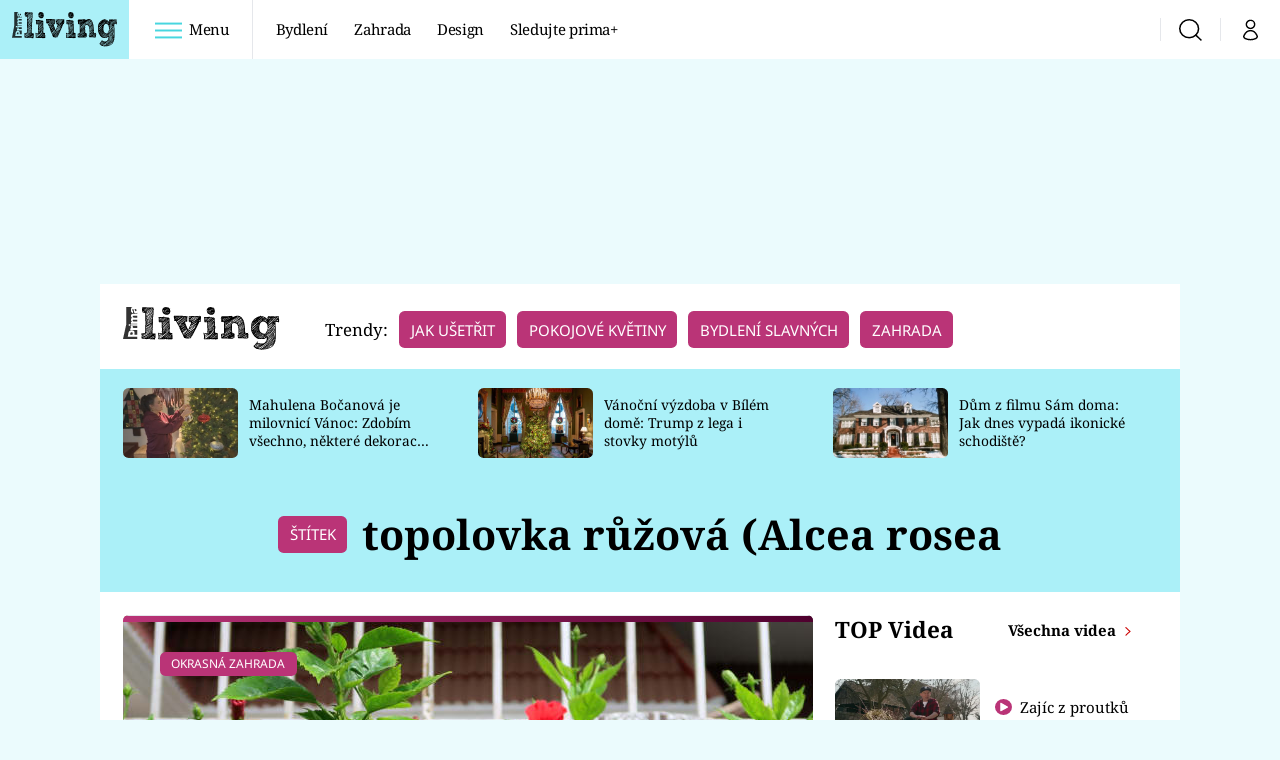

--- FILE ---
content_type: text/css
request_url: https://assets-services.administrace.tv/content-footer/app.3165c450.css
body_size: 9846
content:
@font-face{font-family:swiper-icons;font-style:normal;font-weight:400;src:url("data:application/font-woff;charset=utf-8;base64, [base64]//wADZ2x5ZgAAAywAAADMAAAD2MHtryVoZWFkAAABbAAAADAAAAA2E2+eoWhoZWEAAAGcAAAAHwAAACQC9gDzaG10eAAAAigAAAAZAAAArgJkABFsb2NhAAAC0AAAAFoAAABaFQAUGG1heHAAAAG8AAAAHwAAACAAcABAbmFtZQAAA/gAAAE5AAACXvFdBwlwb3N0AAAFNAAAAGIAAACE5s74hXjaY2BkYGAAYpf5Hu/j+W2+MnAzMYDAzaX6QjD6/4//Bxj5GA8AuRwMYGkAPywL13jaY2BkYGA88P8Agx4j+/8fQDYfA1AEBWgDAIB2BOoAeNpjYGRgYNBh4GdgYgABEMnIABJzYNADCQAACWgAsQB42mNgYfzCOIGBlYGB0YcxjYGBwR1Kf2WQZGhhYGBiYGVmgAFGBiQQkOaawtDAoMBQxXjg/wEGPcYDDA4wNUA2CCgwsAAAO4EL6gAAeNpj2M0gyAACqxgGNWBkZ2D4/wMA+xkDdgAAAHjaY2BgYGaAYBkGRgYQiAHyGMF8FgYHIM3DwMHABGQrMOgyWDLEM1T9/w8UBfEMgLzE////P/5//f/V/xv+r4eaAAeMbAxwIUYmIMHEgKYAYjUcsDAwsLKxc3BycfPw8jEQA/[base64]/uznmfPFBNODM2K7MTQ45YEAZqGP81AmGGcF3iPqOop0r1SPTaTbVkfUe4HXj97wYE+yNwWYxwWu4v1ugWHgo3S1XdZEVqWM7ET0cfnLGxWfkgR42o2PvWrDMBSFj/IHLaF0zKjRgdiVMwScNRAoWUoH78Y2icB/yIY09An6AH2Bdu/UB+yxopYshQiEvnvu0dURgDt8QeC8PDw7Fpji3fEA4z/PEJ6YOB5hKh4dj3EvXhxPqH/SKUY3rJ7srZ4FZnh1PMAtPhwP6fl2PMJMPDgeQ4rY8YT6Gzao0eAEA409DuggmTnFnOcSCiEiLMgxCiTI6Cq5DZUd3Qmp10vO0LaLTd2cjN4fOumlc7lUYbSQcZFkutRG7g6JKZKy0RmdLY680CDnEJ+UMkpFFe1RN7nxdVpXrC4aTtnaurOnYercZg2YVmLN/d/gczfEimrE/fs/bOuq29Zmn8tloORaXgZgGa78yO9/cnXm2BpaGvq25Dv9S4E9+5SIc9PqupJKhYFSSl47+Qcr1mYNAAAAeNptw0cKwkAAAMDZJA8Q7OUJvkLsPfZ6zFVERPy8qHh2YER+3i/BP83vIBLLySsoKimrqKqpa2hp6+jq6RsYGhmbmJqZSy0sraxtbO3sHRydnEMU4uR6yx7JJXveP7WrDycAAAAAAAH//wACeNpjYGRgYOABYhkgZgJCZgZNBkYGLQZtIJsFLMYAAAw3ALgAeNolizEKgDAQBCchRbC2sFER0YD6qVQiBCv/H9ezGI6Z5XBAw8CBK/m5iQQVauVbXLnOrMZv2oLdKFa8Pjuru2hJzGabmOSLzNMzvutpB3N42mNgZGBg4GKQYzBhYMxJLMlj4GBgAYow/P/PAJJhLM6sSoWKfWCAAwDAjgbRAAB42mNgYGBkAIIbCZo5IPrmUn0hGA0AO8EFTQAA")}:root{--swiper-theme-color:#007aff}.swiper{list-style:none;margin-left:auto;margin-right:auto;overflow:hidden;padding:0;position:relative;z-index:1}.swiper-vertical>.swiper-wrapper{flex-direction:column}.swiper-wrapper{box-sizing:content-box;display:flex;height:100%;position:relative;transition-property:transform;width:100%;z-index:1}.swiper-android .swiper-slide,.swiper-wrapper{transform:translateZ(0)}.swiper-pointer-events{touch-action:pan-y}.swiper-pointer-events.swiper-vertical{touch-action:pan-x}.swiper-slide{flex-shrink:0;height:100%;position:relative;transition-property:transform;width:100%}.swiper-slide-invisible-blank{visibility:hidden}.swiper-autoheight,.swiper-autoheight .swiper-slide{height:auto}.swiper-autoheight .swiper-wrapper{align-items:flex-start;transition-property:transform,height}.swiper-backface-hidden .swiper-slide{-webkit-backface-visibility:hidden;backface-visibility:hidden;transform:translateZ(0)}.swiper-3d,.swiper-3d.swiper-css-mode .swiper-wrapper{perspective:1200px}.swiper-3d .swiper-cube-shadow,.swiper-3d .swiper-slide,.swiper-3d .swiper-slide-shadow,.swiper-3d .swiper-slide-shadow-bottom,.swiper-3d .swiper-slide-shadow-left,.swiper-3d .swiper-slide-shadow-right,.swiper-3d .swiper-slide-shadow-top,.swiper-3d .swiper-wrapper{transform-style:preserve-3d}.swiper-3d .swiper-slide-shadow,.swiper-3d .swiper-slide-shadow-bottom,.swiper-3d .swiper-slide-shadow-left,.swiper-3d .swiper-slide-shadow-right,.swiper-3d .swiper-slide-shadow-top{height:100%;left:0;pointer-events:none;position:absolute;top:0;width:100%;z-index:10}.swiper-3d .swiper-slide-shadow{background:rgba(0,0,0,.15)}.swiper-3d .swiper-slide-shadow-left{background-image:linear-gradient(270deg,rgba(0,0,0,.5),transparent)}.swiper-3d .swiper-slide-shadow-right{background-image:linear-gradient(90deg,rgba(0,0,0,.5),transparent)}.swiper-3d .swiper-slide-shadow-top{background-image:linear-gradient(0deg,rgba(0,0,0,.5),transparent)}.swiper-3d .swiper-slide-shadow-bottom{background-image:linear-gradient(180deg,rgba(0,0,0,.5),transparent)}.swiper-css-mode>.swiper-wrapper{-ms-overflow-style:none;overflow:auto;scrollbar-width:none}.swiper-css-mode>.swiper-wrapper::-webkit-scrollbar{display:none}.swiper-css-mode>.swiper-wrapper>.swiper-slide{scroll-snap-align:start start}.swiper-horizontal.swiper-css-mode>.swiper-wrapper{-ms-scroll-snap-type:x mandatory;scroll-snap-type:x mandatory}.swiper-vertical.swiper-css-mode>.swiper-wrapper{-ms-scroll-snap-type:y mandatory;scroll-snap-type:y mandatory}.swiper-centered>.swiper-wrapper:before{content:"";flex-shrink:0;order:9999}.swiper-centered.swiper-horizontal>.swiper-wrapper>.swiper-slide:first-child{-webkit-margin-start:var(--swiper-centered-offset-before);margin-inline-start:var(--swiper-centered-offset-before)}.swiper-centered.swiper-horizontal>.swiper-wrapper:before{height:100%;min-height:1px;width:var(--swiper-centered-offset-after)}.swiper-centered.swiper-vertical>.swiper-wrapper>.swiper-slide:first-child{-webkit-margin-before:var(--swiper-centered-offset-before);margin-block-start:var(--swiper-centered-offset-before)}.swiper-centered.swiper-vertical>.swiper-wrapper:before{height:var(--swiper-centered-offset-after);min-width:1px;width:100%}.swiper-centered>.swiper-wrapper>.swiper-slide{scroll-snap-align:center center}.swiper-virtual .swiper-slide{-webkit-backface-visibility:hidden;transform:translateZ(0)}.swiper-virtual.swiper-css-mode .swiper-wrapper:after{content:"";left:0;pointer-events:none;position:absolute;top:0}.swiper-virtual.swiper-css-mode.swiper-horizontal .swiper-wrapper:after{height:1px;width:var(--swiper-virtual-size)}.swiper-virtual.swiper-css-mode.swiper-vertical .swiper-wrapper:after{height:var(--swiper-virtual-size);width:1px}:root{--swiper-navigation-size:44px}.swiper-button-next,.swiper-button-prev{align-items:center;color:var(--swiper-theme-color);color:var(--swiper-navigation-color,var(--swiper-theme-color));cursor:pointer;display:flex;height:44px;height:var(--swiper-navigation-size);justify-content:center;margin-top:-22px;margin-top:calc(0px - var(--swiper-navigation-size)/2);position:absolute;top:50%;width:27px;width:calc(var(--swiper-navigation-size)/44*27);z-index:10}.swiper-button-next.swiper-button-disabled,.swiper-button-prev.swiper-button-disabled{cursor:auto;opacity:.35;pointer-events:none}.swiper-button-next:after,.swiper-button-prev:after{font-family:swiper-icons;font-size:44px;font-size:var(--swiper-navigation-size);font-variant:normal;letter-spacing:0;line-height:1;text-transform:none!important;text-transform:none}.swiper-button-prev,.swiper-rtl .swiper-button-next{left:10px;right:auto}.swiper-button-prev:after,.swiper-rtl .swiper-button-next:after{content:"prev"}.swiper-button-next,.swiper-rtl .swiper-button-prev{left:auto;right:10px}.swiper-button-next:after,.swiper-rtl .swiper-button-prev:after{content:"next"}.swiper-button-lock{display:none}.swiper-pagination{position:absolute;text-align:center;transform:translateZ(0);transition:opacity .3s;z-index:10}.swiper-pagination.swiper-pagination-hidden{opacity:0}.swiper-horizontal>.swiper-pagination-bullets,.swiper-pagination-bullets.swiper-pagination-horizontal,.swiper-pagination-custom,.swiper-pagination-fraction{bottom:10px;left:0;width:100%}.swiper-pagination-bullets-dynamic{font-size:0;overflow:hidden}.swiper-pagination-bullets-dynamic .swiper-pagination-bullet{position:relative;transform:scale(.33)}.swiper-pagination-bullets-dynamic .swiper-pagination-bullet-active,.swiper-pagination-bullets-dynamic .swiper-pagination-bullet-active-main{transform:scale(1)}.swiper-pagination-bullets-dynamic .swiper-pagination-bullet-active-prev{transform:scale(.66)}.swiper-pagination-bullets-dynamic .swiper-pagination-bullet-active-prev-prev{transform:scale(.33)}.swiper-pagination-bullets-dynamic .swiper-pagination-bullet-active-next{transform:scale(.66)}.swiper-pagination-bullets-dynamic .swiper-pagination-bullet-active-next-next{transform:scale(.33)}.swiper-pagination-bullet{background:#000;background:var(--swiper-pagination-bullet-inactive-color,#000);border-radius:50%;display:inline-block;height:8px;height:var(--swiper-pagination-bullet-height,var(--swiper-pagination-bullet-size,8px));opacity:.2;opacity:var(--swiper-pagination-bullet-inactive-opacity,.2);width:8px;width:var(--swiper-pagination-bullet-width,var(--swiper-pagination-bullet-size,8px))}button.swiper-pagination-bullet{-webkit-appearance:none;-moz-appearance:none;appearance:none;border:none;box-shadow:none;margin:0;padding:0}.swiper-pagination-clickable .swiper-pagination-bullet{cursor:pointer}.swiper-pagination-bullet:only-child{display:none!important}.swiper-pagination-bullet-active{background:var(--swiper-theme-color);background:var(--swiper-pagination-color,var(--swiper-theme-color));opacity:1;opacity:var(--swiper-pagination-bullet-opacity,1)}.swiper-pagination-vertical.swiper-pagination-bullets,.swiper-vertical>.swiper-pagination-bullets{right:10px;top:50%;transform:translate3d(0,-50%,0)}.swiper-pagination-vertical.swiper-pagination-bullets .swiper-pagination-bullet,.swiper-vertical>.swiper-pagination-bullets .swiper-pagination-bullet{display:block;margin:6px 0;margin:var(--swiper-pagination-bullet-vertical-gap,6px) 0}.swiper-pagination-vertical.swiper-pagination-bullets.swiper-pagination-bullets-dynamic,.swiper-vertical>.swiper-pagination-bullets.swiper-pagination-bullets-dynamic{top:50%;transform:translateY(-50%);width:8px}.swiper-pagination-vertical.swiper-pagination-bullets.swiper-pagination-bullets-dynamic .swiper-pagination-bullet,.swiper-vertical>.swiper-pagination-bullets.swiper-pagination-bullets-dynamic .swiper-pagination-bullet{display:inline-block;transition:transform .2s,top .2s}.swiper-horizontal>.swiper-pagination-bullets .swiper-pagination-bullet,.swiper-pagination-horizontal.swiper-pagination-bullets .swiper-pagination-bullet{margin:0 4px;margin:0 var(--swiper-pagination-bullet-horizontal-gap,4px)}.swiper-horizontal>.swiper-pagination-bullets.swiper-pagination-bullets-dynamic,.swiper-pagination-horizontal.swiper-pagination-bullets.swiper-pagination-bullets-dynamic{left:50%;transform:translateX(-50%);white-space:nowrap}.swiper-horizontal>.swiper-pagination-bullets.swiper-pagination-bullets-dynamic .swiper-pagination-bullet,.swiper-pagination-horizontal.swiper-pagination-bullets.swiper-pagination-bullets-dynamic .swiper-pagination-bullet{transition:transform .2s,left .2s}.swiper-horizontal.swiper-rtl>.swiper-pagination-bullets-dynamic .swiper-pagination-bullet{transition:transform .2s,right .2s}.swiper-pagination-progressbar{background:rgba(0,0,0,.25);position:absolute}.swiper-pagination-progressbar .swiper-pagination-progressbar-fill{background:var(--swiper-theme-color);background:var(--swiper-pagination-color,var(--swiper-theme-color));height:100%;left:0;position:absolute;top:0;transform:scale(0);transform-origin:left top;width:100%}.swiper-rtl .swiper-pagination-progressbar .swiper-pagination-progressbar-fill{transform-origin:right top}.swiper-horizontal>.swiper-pagination-progressbar,.swiper-pagination-progressbar.swiper-pagination-horizontal,.swiper-pagination-progressbar.swiper-pagination-vertical.swiper-pagination-progressbar-opposite,.swiper-vertical>.swiper-pagination-progressbar.swiper-pagination-progressbar-opposite{height:4px;left:0;top:0;width:100%}.swiper-horizontal>.swiper-pagination-progressbar.swiper-pagination-progressbar-opposite,.swiper-pagination-progressbar.swiper-pagination-horizontal.swiper-pagination-progressbar-opposite,.swiper-pagination-progressbar.swiper-pagination-vertical,.swiper-vertical>.swiper-pagination-progressbar{height:100%;left:0;top:0;width:4px}.swiper-pagination-lock{display:none}.swiper-scrollbar{background:rgba(0,0,0,.1);border-radius:10px;position:relative;-ms-touch-action:none}.swiper-horizontal>.swiper-scrollbar{bottom:3px;height:5px;left:1%;position:absolute;width:98%;z-index:50}.swiper-vertical>.swiper-scrollbar{height:98%;position:absolute;right:3px;top:1%;width:5px;z-index:50}.swiper-scrollbar-drag{background:rgba(0,0,0,.5);border-radius:10px;height:100%;left:0;position:relative;top:0;width:100%}.swiper-scrollbar-cursor-drag{cursor:move}.swiper-scrollbar-lock{display:none}.swiper-zoom-container{align-items:center;display:flex;height:100%;justify-content:center;text-align:center;width:100%}.swiper-zoom-container>canvas,.swiper-zoom-container>img,.swiper-zoom-container>svg{max-height:100%;max-width:100%;-o-object-fit:contain;object-fit:contain}.swiper-slide-zoomed{cursor:move}.swiper-lazy-preloader{border:4px solid var(--swiper-preloader-color,var(--swiper-theme-color));border-radius:50%;border-top:4px solid transparent;box-sizing:border-box;height:42px;left:50%;margin-left:-21px;margin-top:-21px;position:absolute;top:50%;transform-origin:50%;width:42px;z-index:10}.swiper-slide-visible .swiper-lazy-preloader{-webkit-animation:swiper-preloader-spin 1s linear infinite;animation:swiper-preloader-spin 1s linear infinite}.swiper-lazy-preloader-white{--swiper-preloader-color:#fff}.swiper-lazy-preloader-black{--swiper-preloader-color:#000}@-webkit-keyframes swiper-preloader-spin{0%{transform:rotate(0deg)}to{transform:rotate(1turn)}}@keyframes swiper-preloader-spin{0%{transform:rotate(0deg)}to{transform:rotate(1turn)}}.swiper .swiper-notification{left:0;opacity:0;pointer-events:none;position:absolute;top:0;z-index:-1000}.swiper-free-mode>.swiper-wrapper{margin:0 auto;transition-timing-function:ease-out}.swiper-grid>.swiper-wrapper{flex-wrap:wrap}.swiper-grid-column>.swiper-wrapper{flex-direction:column;flex-wrap:wrap}.swiper-fade.swiper-free-mode .swiper-slide{transition-timing-function:ease-out}.swiper-fade .swiper-slide{pointer-events:none;transition-property:opacity}.swiper-fade .swiper-slide .swiper-slide{pointer-events:none}.swiper-fade .swiper-slide-active,.swiper-fade .swiper-slide-active .swiper-slide-active{pointer-events:auto}.swiper-cube{overflow:visible}.swiper-cube .swiper-slide{-webkit-backface-visibility:hidden;backface-visibility:hidden;height:100%;pointer-events:none;transform-origin:0 0;visibility:hidden;width:100%;z-index:1}.swiper-cube .swiper-slide .swiper-slide{pointer-events:none}.swiper-cube.swiper-rtl .swiper-slide{transform-origin:100% 0}.swiper-cube .swiper-slide-active,.swiper-cube .swiper-slide-active .swiper-slide-active{pointer-events:auto}.swiper-cube .swiper-slide-active,.swiper-cube .swiper-slide-next,.swiper-cube .swiper-slide-next+.swiper-slide,.swiper-cube .swiper-slide-prev{pointer-events:auto;visibility:visible}.swiper-cube .swiper-slide-shadow-bottom,.swiper-cube .swiper-slide-shadow-left,.swiper-cube .swiper-slide-shadow-right,.swiper-cube .swiper-slide-shadow-top{-webkit-backface-visibility:hidden;backface-visibility:hidden;z-index:0}.swiper-cube .swiper-cube-shadow{bottom:0;height:100%;left:0;opacity:.6;position:absolute;width:100%;z-index:0}.swiper-cube .swiper-cube-shadow:before{background:#000;bottom:0;content:"";filter:blur(50px);left:0;position:absolute;right:0;top:0}.swiper-flip{overflow:visible}.swiper-flip .swiper-slide{-webkit-backface-visibility:hidden;backface-visibility:hidden;pointer-events:none;z-index:1}.swiper-flip .swiper-slide .swiper-slide{pointer-events:none}.swiper-flip .swiper-slide-active,.swiper-flip .swiper-slide-active .swiper-slide-active{pointer-events:auto}.swiper-flip .swiper-slide-shadow-bottom,.swiper-flip .swiper-slide-shadow-left,.swiper-flip .swiper-slide-shadow-right,.swiper-flip .swiper-slide-shadow-top{-webkit-backface-visibility:hidden;backface-visibility:hidden;z-index:0}.swiper-creative .swiper-slide{-webkit-backface-visibility:hidden;backface-visibility:hidden;overflow:hidden;transition-property:transform,opacity,height}.swiper-cards{overflow:visible}.swiper-cards .swiper-slide{-webkit-backface-visibility:hidden;backface-visibility:hidden;overflow:hidden;transform-origin:center bottom}.content-footer{max-width:100%}@media (min-width:640px){.content-footer{max-width:640px}}@media (min-width:768px){.content-footer{max-width:768px}}@media (min-width:1024px){.content-footer{max-width:1080px}}.content-footer{font-family:Roboto,sans-serif;font-size:.9375em;position:relative}.content-footer .sections-wrapper{--tw-bg-opacity:1;background-color:rgba(255,255,255,var(--tw-bg-opacity));margin-left:auto;margin-right:auto}@media (min-width:768px){.content-footer .sections-wrapper{padding-top:2rem}}.content-footer h3{display:block;font-weight:700;margin-bottom:0;padding:0;text-transform:none}.content-footer .section-title{--tw-text-opacity:1;color:rgba(1,30,57,var(--tw-text-opacity));font-size:1.875rem;font-weight:900;line-height:2.25rem;margin-bottom:.5rem;text-align:center;text-transform:none}.content-footer .icon{display:inline-block;font-size:1rem}.content-footer .icon:after{background-size:100% 100%;content:" ";display:inline-block;font-size:inherit;height:1em}.content-footer .icon.i-search:after{font-size:1.4rem;width:1em}.content-footer .cross-content-footer{--tw-bg-opacity:1;background-color:rgba(243,244,246,var(--tw-bg-opacity));padding-bottom:2rem}@media (min-width:768px){.content-footer .cross-content-footer{padding-bottom:0}}.content-footer .cross-content-footer .section-inner-wrapper{-ms-grid-columns:(minmax(0,1fr))[1];grid-template-columns:repeat(1,minmax(0,1fr));overflow:hidden;padding-left:.5rem;padding-right:.5rem;padding-top:1.25rem}@media (min-width:768px){.content-footer .cross-content-footer .section-inner-wrapper{display:-ms-grid;display:grid;padding-left:1rem;padding-right:1rem}.content-footer .cross-content-footer .section-inner-wrapper .swiper-wrapper{-ms-grid-columns:(minmax(0,1fr))[2];display:-ms-grid;display:grid;grid-template-columns:repeat(2,minmax(0,1fr))}}@media (min-width:1024px){.content-footer .cross-content-footer .section-inner-wrapper .swiper-wrapper{-ms-grid-columns:(minmax(0,1fr))[4];grid-template-columns:repeat(4,minmax(0,1fr))}}.content-footer .cross-content-footer .ccf-item{margin-bottom:1rem;overflow:hidden;padding:0 .5rem;width:100%}@media (min-width:768px){.content-footer .cross-content-footer .ccf-item{flex-grow:0;flex-shrink:0;height:auto;margin-bottom:2rem}}.content-footer .cross-content-footer .ccf-item .ccf-item-logo-title{--tw-text-opacity:1;color:rgba(107,114,128,var(--tw-text-opacity));display:inline-block;font-size:1.25rem;font-weight:700;line-height:1.75rem;margin-bottom:.75rem;margin-top:0;white-space:nowrap;width:100%}.content-footer .cross-content-footer .ccf-item .ccf-item-logo-title img{background-image:none;height:1.5rem;width:auto}.content-footer .cross-content-footer .ccf-item .ccf-item-logo-title span{display:none}.content-footer .cross-content-footer .ccf-item .ccf-item-inner-wrapper{--tw-bg-opacity:1;background-color:rgba(255,255,255,var(--tw-bg-opacity));height:100%}.content-footer .cross-content-footer .ccf-item .ccf-item-first-link{--tw-text-opacity:1;color:rgba(67,56,202,var(--tw-text-opacity));cursor:pointer;display:inline-block;height:8.5rem;left:0;line-height:1rem;margin-bottom:-2rem;overflow:hidden;position:relative;top:0;width:100%}.content-footer .cross-content-footer .ccf-item .ccf-item-first-link img{--tw-text-opacity:1;background-image:none;border-style:none;color:rgba(229,231,235,var(--tw-text-opacity));display:block;height:9rem;-o-object-fit:cover;object-fit:cover;position:relative;width:100%}.content-footer .cross-content-footer .ccf-item .ccf-item-first-link:after{background:linear-gradient(180deg,transparent,#fff);bottom:-1px;content:"";display:inline-block;height:30%;left:0;position:absolute;width:100%}.content-footer .cross-content-footer .ccf-item .ccf-item-title{--tw-text-opacity:1;-webkit-box-orient:vertical;-webkit-line-clamp:4;border-bottom:2px solid #e5e7eb;color:rgba(17,24,39,var(--tw-text-opacity));cursor:pointer;display:block;display:-webkit-box;font-size:.95rem;font-weight:700;height:6.5rem;line-height:1.5;margin:0;overflow:hidden;padding:.75rem;position:relative;text-decoration:none;text-overflow:ellipsis}.content-footer .cross-content-footer .ccf-item .ccf-item-title i{background-image:url("[data-uri]");background-size:100% 100%;display:inline-block;font-size:.75rem;font-weight:700;height:1rem;line-height:1rem;line-height:2;margin-left:.5rem;width:1.13333em}.content-footer .cross-content-footer .ccf-item .ccf-item-title:hover{text-decoration:underline}.content-footer .cross-content-footer .owl-nav{display:none}.content-footer .footer{--tw-bg-opacity:1;background-color:rgba(1,30,57,var(--tw-bg-opacity));padding-bottom:3rem}.content-footer .footer .footer-inner-wrapper{padding-left:2rem;padding-right:2rem;padding-top:2.5rem;position:relative;text-align:center}.content-footer .footer h3{--tw-text-opacity:1;color:rgba(255,255,255,var(--tw-text-opacity));font-size:1.125rem;line-height:1.75rem;padding-bottom:.5rem}.content-footer .footer .footer-popular-wrapper{display:flex;flex-wrap:wrap;justify-content:center;padding-bottom:4rem}.content-footer .footer .footer-popular-wrapper a{--tw-text-opacity:1;color:rgba(126,157,186,var(--tw-text-opacity));display:block;font-size:1rem;line-height:1.5rem;padding:.5rem .5rem 0;white-space:nowrap}.content-footer .footer .footer-popular-wrapper a:hover:hover{--tw-text-opacity:1;color:rgba(255,255,255,var(--tw-text-opacity));text-decoration:underline}.content-footer .footer .footer-search-form{bottom:-1.25rem;left:0;padding-left:2rem;padding-right:2rem;position:absolute;right:0;width:100%}.content-footer .footer .footer-search-form form{-ms-grid-row-align:center;align-self:center;margin-left:auto;margin-right:auto;position:relative;width:100%;z-index:20}@media (min-width:640px){.content-footer .footer .footer-search-form form{width:66.666667%}}@media (min-width:768px){.content-footer .footer .footer-search-form form{width:41.666667%}}.content-footer .footer .footer-search-form input{--tw-text-opacity:1;color:rgba(0,0,0,var(--tw-text-opacity));font-size:16px;height:3rem;padding-bottom:1.25rem;padding-left:1.25rem;padding-top:1.25rem;width:100%}@media (min-width:1024px){.content-footer .footer .footer-search-form input{height:3.5rem}}.content-footer .footer .footer-search-form .search-submit{background-color:transparent;border-style:none;cursor:pointer;margin-right:.4rem;margin-top:.8rem;position:absolute;right:0;top:0}@media (min-width:1024px){.content-footer .footer .footer-search-form .search-submit{margin-top:.6rem}.content-footer .footer .footer-search-form .search-submit i{margin-right:.5rem;margin-top:.4rem}}.content-footer .footer .footer-search-form hr{border:0;border-top:1px solid #122c44;display:block;height:1px;left:0;padding:0;position:absolute;top:50%;width:100%;z-index:10}.content-footer .footer .footer-bottom-inner-wrapper{padding-left:3rem;padding-right:3rem;padding-top:5rem}@media (min-width:768px){.content-footer .footer .footer-bottom-inner-wrapper{display:flex}}.content-footer .footer .footer-bottom-links{display:flex;flex-wrap:wrap;margin-bottom:1.5rem}@media (min-width:768px){.content-footer .footer .footer-bottom-links{margin-bottom:0;width:50%}}@media (min-width:1024px){.content-footer .footer .footer-bottom-links{padding-right:2.5rem}}.content-footer .footer .footer-bottom-links a{--tw-text-opacity:1;color:rgba(255,255,255,var(--tw-text-opacity));display:block;margin-bottom:.75rem;padding-right:1.5rem;width:50%}.content-footer .footer .footer-bottom-links a:hover{text-decoration:underline}@media (min-width:768px){.content-footer .footer .footer-bottom-icons{width:50%}}.content-footer .footer .footer-bottom-icons-socials{justify-content:flex-end}@media (min-width:768px){.content-footer .footer .footer-bottom-icons-socials{display:flex}}.content-footer .footer .footer-bottom-icons-socials .apple-store-button{--tw-bg-opacity:1;align-items:center;background-color:rgba(0,0,0,var(--tw-bg-opacity));display:flex;justify-content:center;padding:.75rem 2.5rem}@media (min-width:768px){.content-footer .footer .footer-bottom-icons-socials .apple-store-button{margin-right:1rem;padding-left:1.5rem;padding-right:1.5rem}}@media (min-width:1024px){.content-footer .footer .footer-bottom-icons-socials .apple-store-button{padding-left:2.5rem;padding-right:2.5rem}}.content-footer .footer .footer-bottom-icons-socials .apple-store-button .apple-icon{background-image:url("[data-uri]");background-position:50%;background-repeat:no-repeat;background-size:100%;height:1.75rem;width:1.4rem}.content-footer .footer .footer-bottom-icons-socials .apple-store-button span{--tw-text-opacity:1;color:rgba(255,255,255,var(--tw-text-opacity));font-size:1.0625rem;padding-left:.5rem}.content-footer .footer .footer-bottom-icons-socials .apple-store-button:hover{--tw-bg-opacity:1;background-color:rgba(17,24,39,var(--tw-bg-opacity))}.content-footer .footer .footer-bottom-icons-socials .google-play-button{--tw-bg-opacity:1;align-items:center;background-color:rgba(0,0,0,var(--tw-bg-opacity));display:flex;justify-content:center;margin-top:1rem;padding:.75rem 2rem}@media (min-width:768px){.content-footer .footer .footer-bottom-icons-socials .google-play-button{margin-top:auto;padding-left:1.5rem;padding-right:1.5rem}}@media (min-width:1024px){.content-footer .footer .footer-bottom-icons-socials .google-play-button{padding-left:2rem;padding-right:2rem}}.content-footer .footer .footer-bottom-icons-socials .google-play-button .google-icon{background-image:url("[data-uri]");background-position:50%;background-repeat:no-repeat;background-size:100%;height:1.75rem;width:1.75rem}.content-footer .footer .footer-bottom-icons-socials .google-play-button span{--tw-text-opacity:1;color:rgba(255,255,255,var(--tw-text-opacity));font-size:1.0625rem;padding-left:.25rem}.content-footer .footer .footer-bottom-icons-socials .google-play-button:hover{--tw-bg-opacity:1;background-color:rgba(17,24,39,var(--tw-bg-opacity))}.content-footer .footer .footer-bottom-icons-prima{align-items:flex-end;display:flex;justify-content:flex-end;padding-top:2rem}.content-footer .footer .footer-bottom-icons-prima>a{display:flex}.content-footer .footer .footer-bottom-icons-prima .iprima-icon{background-image:url("[data-uri]");background-position:50%;background-repeat:no-repeat;background-size:100%;height:1.5rem;margin-right:1rem;width:5.5rem}.content-footer .footer .footer-bottom-icons-prima span{--tw-text-opacity:1;color:rgba(126,157,186,var(--tw-text-opacity));font-size:.875rem;line-height:1.25rem}@media (min-width:768px){.content-footer .footer .footer-bottom-icons-prima span{padding-left:1rem}}.content-footer .swiper-wrapper{box-sizing:border-box}.content-footer .swiper-pagination{margin-bottom:0;margin-top:.5rem;position:static}@media (min-width:768px){.content-footer .swiper-pagination{display:none}}.content-footer .swiper-pagination .swiper-pagination-bullet{background:#d6d6d6;background:#869791;border-radius:30px;height:10px;margin:5px;transition:opacity .2s ease;width:10px}.content-footer.prima-cnn-news .icon.i-search{filter:invert(16%) sepia(85%) saturate(2024%) hue-rotate(190deg) brightness(91%) contrast(104%)}.content-footer.prima-cool{margin-left:auto;margin-right:auto;max-width:none}.content-footer.prima-cool .section-inner-wrapper{margin:auto;max-width:1080px}.with-gate-ad .content-footer.prima-cool .sections-wrapper{max-width:1080px}.content-footer.prima-cool .footer{background:#0a670a}.content-footer.prima-cool .footer .footer-search-form hr{border-color:#e5e7eb}.content-footer.prima-cool .footer .footer-bottom-links a,.content-footer.prima-cool .footer h3{--tw-text-opacity:1;color:rgba(255,255,255,var(--tw-text-opacity))}.content-footer.prima-cool .footer .footer-bottom-icons-prima span,.content-footer.prima-cool .footer .footer-popular-wrapper a{color:#d9ffd9}.content-footer.prima-fresh{max-width:none}.content-footer.prima-fresh .sections-wrapper{max-width:1080px}.content-footer.prima-fresh .section-inner-wrapper{margin:auto;max-width:1080px}.content-footer.prima-fresh .footer{background:#8ca31f}.content-footer.prima-fresh .footer .footer-search-form hr{border-color:#1c1c1c}.content-footer.prima-fresh .footer .footer-popular-wrapper a{font-size:.75rem;line-height:1rem;padding-bottom:.5rem;padding-left:.75rem;padding-right:.75rem}@media (min-width:768px){.content-footer.prima-fresh .footer .footer-popular-wrapper a{font-size:.93rem}}.content-footer.prima-fresh .footer .footer-popular-wrapper a{color:#ecf1d8}.content-footer.prima-fresh .footer .footer-bottom-icons-socials a{background:#111}.content-footer.prima-fresh .footer .footer-bottom-icons-prima{justify-content:flex-start}@media (min-width:768px){.content-footer.prima-fresh .footer .footer-bottom-icons-prima{justify-content:flex-end}}.content-footer.prima-fresh .footer .footer-bottom-icons-prima a{min-width:6rem}.content-footer.prima-fresh .footer .footer-bottom-icons-prima span{--tw-text-opacity:1;color:rgba(255,255,255,var(--tw-text-opacity));text-align:right;width:100%}@media (min-width:768px){.content-footer.prima-fresh .footer .footer-bottom-icons-prima span{text-align:left;width:auto}}.content-footer.prima-fresh .footer .footer-search-form input{border-radius:9999px;height:3rem}.content-footer.prima-fresh .footer .footer-search-form input::-moz-placeholder{--tw-text-opacity:1;color:rgba(0,0,0,var(--tw-text-opacity))}.content-footer.prima-fresh .footer .footer-search-form input:-ms-input-placeholder{--tw-text-opacity:1;color:rgba(0,0,0,var(--tw-text-opacity))}.content-footer.prima-fresh .footer .footer-search-form input::placeholder{--tw-text-opacity:1;color:rgba(0,0,0,var(--tw-text-opacity))}.content-footer.prima-fresh .footer .footer-search-form .icon{margin-right:.5rem;margin-top:0}@media (min-width:1024px){.content-footer.prima-fresh .footer .footer-search-form .icon{margin-top:.25rem}}.content-footer.prima-fresh .footer .footer-search-form .icon.i-search{filter:brightness(0) saturate(100%) invert(50%) sepia(99%) saturate(338%) hue-rotate(30deg) brightness(98%) contrast(92%)}.content-footer.prima-fresh .section-title{--tw-text-opacity:1;color:rgba(0,0,0,var(--tw-text-opacity));font-size:1.35rem;font-weight:400;text-transform:uppercase}@media (min-width:768px){.content-footer.prima-fresh .section-title{font-size:1.65rem}}.content-footer.prima-fresh .cross-content-footer{font-family:Roboto,sans-serif}.content-footer.prima-fresh .text-light-gray-2{color:#9c9c9c}.content-footer.iprima,.full-width-page .content-footer.prima-fresh .sections-wrapper{max-width:none}.content-footer.iprima .section-inner-wrapper{margin:auto;max-width:1080px}.with-gate-ad .content-footer.iprima .sections-wrapper{max-width:1080px}.content-footer.iprima .main-topic,.content-footer.iprima .movie-item-title,.content-footer.iprima .section-title{color:#4d4d4d!important}.content-footer.iprima .footer{background:#efefef}.content-footer.iprima .footer .footer-search-form input::-moz-placeholder{color:#272727!important}.content-footer.iprima .footer .footer-search-form input:-ms-input-placeholder{color:#272727!important}.content-footer.iprima .footer,.content-footer.iprima .footer .footer-search-form input::placeholder,.content-footer.iprima .footer a,.content-footer.iprima .footer a:hover,.content-footer.iprima .footer h3,.content-footer.iprima .footer-bottom-icons-prima span{color:#272727!important}.content-footer.prima-living{margin:auto}.content-footer.prima-living .footer{--tw-bg-opacity:1;background-color:rgba(0,0,0,var(--tw-bg-opacity))}.content-footer.prima-living .footer,.content-footer.prima-living .footer .footer-bottom-icons-prima span,.content-footer.prima-living .footer a{--tw-text-opacity:1;color:rgba(255,255,255,var(--tw-text-opacity))}.content-footer.prima-living .footer .footer-search-form .icon.i-search{filter:brightness(0)}.content-footer.prima-living .footer .footer-search-form hr{border-color:#ccc}.content-footer.playboy{margin-left:auto;margin-right:auto;max-width:none}.content-footer.playboy .section-inner-wrapper{margin:auto;max-width:1080px}.with-gate-ad .content-footer.playboy .sections-wrapper{max-width:1080px}.content-footer.playboy .footer{background:#0e0e0e}.content-footer.playboy .footer .footer-search-form hr{border-color:#2c2c2c}.content-footer.playboy .footer .footer-popular-wrapper a{font-size:.75rem;line-height:1rem;padding-bottom:.5rem;padding-left:.75rem;padding-right:.75rem}@media (min-width:768px){.content-footer.playboy .footer .footer-popular-wrapper a{font-size:.93rem}}.content-footer.playboy .footer .footer-popular-wrapper a,.content-footer.playboy .footer .footer-popular-wrapper a:hover{color:#bc9f53}.content-footer.playboy .footer .footer-bottom-icons-prima{justify-content:flex-start}@media (min-width:768px){.content-footer.playboy .footer .footer-bottom-icons-prima{justify-content:flex-end}}.content-footer.playboy .footer .footer-bottom-icons-prima a{min-width:6rem}.content-footer.playboy .footer .footer-bottom-icons-prima span{text-align:right;width:100%}@media (min-width:768px){.content-footer.playboy .footer .footer-bottom-icons-prima span{text-align:left;width:auto}}.content-footer.playboy .footer .footer-bottom-icons-prima span{color:#bc9f53}.content-footer.playboy .footer .footer-bottom-icons-prima img{filter:invert(68%) sepia(53%) saturate(396%) hue-rotate(6deg) brightness(86%) contrast(84%)}.content-footer.playboy .footer .footer-search-form input{height:3rem}.content-footer.playboy .footer .footer-search-form input::-moz-placeholder{color:#acacac}.content-footer.playboy .footer .footer-search-form input:-ms-input-placeholder{color:#acacac}.content-footer.playboy .footer .footer-search-form input::placeholder{color:#acacac}.content-footer.playboy .footer .footer-search-form .icon{margin-right:.5rem;margin-top:0}@media (min-width:1024px){.content-footer.playboy .footer .footer-search-form .icon{margin-top:.25rem}}.content-footer.playboy .footer .footer-search-form .icon.i-search{filter:invert(68%) sepia(53%) saturate(396%) hue-rotate(6deg) brightness(86%) contrast(84%)}.content-footer.playboy .cross-content-footer,.content-footer.playboy .text-light-gray-2{color:#9c9c9c}.content-footer.wiki{max-width:none}.content-footer.wiki .section-inner-wrapper{margin:auto;max-width:1080px}.with-gate-ad .content-footer.wiki .sections-wrapper{max-width:1080px}.content-footer.wiki .footer{background:#0c4f4f}.content-footer.wiki .footer .footer-bottom-icons-prima span,.content-footer.wiki .footer .footer-popular-wrapper a{color:#cdf6f6}.content-footer.prima-zeny{max-width:none}.content-footer.prima-zeny .section-inner-wrapper{margin:auto;max-width:1080px}.with-gate-ad .content-footer.prima-zeny .sections-wrapper{max-width:1080px}.content-footer.prima-zeny{font-family:"Noto Serif","serif"}.content-footer.prima-zeny .footer{background:#46151d}.content-footer.prima-zeny .footer .footer-search-form hr{border-color:#742e3a}.content-footer.prima-zeny .footer .footer-popular-wrapper a{font-size:.75rem;line-height:1rem}@media (min-width:768px){.content-footer.prima-zeny .footer .footer-popular-wrapper a{font-size:.875rem;line-height:1.25rem}}.content-footer.prima-zeny .footer .footer-bottom-icons-prima{justify-content:flex-start}@media (min-width:768px){.content-footer.prima-zeny .footer .footer-bottom-icons-prima{justify-content:flex-end}}.content-footer.prima-zeny .footer .footer-bottom-icons-prima a{min-width:6rem}.content-footer.prima-zeny .footer .footer-bottom-icons-prima span{text-align:right;width:100%}@media (min-width:768px){.content-footer.prima-zeny .footer .footer-bottom-icons-prima span{text-align:left;width:auto}}.content-footer.prima-zeny .footer,.content-footer.prima-zeny .footer a,.content-footer.prima-zeny .footer-bottom-icons-prima span{color:#f1dbde}.content-footer.prima-zeny .footer .footer-search-form input{color:#742e3a;height:2rem}.content-footer.prima-zeny .footer .footer-search-form input::-moz-placeholder{color:#742e3a}.content-footer.prima-zeny .footer .footer-search-form input:-ms-input-placeholder{color:#742e3a}.content-footer.prima-zeny .footer .footer-search-form input::placeholder{color:#742e3a}.content-footer.prima-zeny .footer .footer-search-form .icon{margin-top:-3px}@media (min-width:1024px){.content-footer.prima-zeny .footer .footer-search-form .icon{margin-top:0}}.content-footer.prima-zeny .footer .footer-search-form .icon.i-search{filter:invert(21%) sepia(79%) saturate(2416%) hue-rotate(333deg) brightness(88%) contrast(95%)}.content-footer.prima-zeny .section-title{--tw-text-opacity:1;color:rgba(0,0,0,var(--tw-text-opacity));font-size:1.35rem;font-weight:400;text-transform:uppercase}@media (min-width:768px){.content-footer.prima-zeny .section-title{font-size:1.65rem}}.content-footer.prima-zeny .cross-content-footer{font-family:Roboto,sans-serif}.content-footer.prima-zeny .text-light-gray-2{color:#9c9c9c}.content-footer.prima-zoom{margin-left:auto;margin-right:auto;max-width:none}.content-footer.prima-zoom .section-inner-wrapper{margin:auto;max-width:1080px}.with-gate-ad .content-footer.prima-zoom .sections-wrapper{max-width:1080px}.content-footer.prima-zoom .footer{background:#0c293c}.content-footer.prima-zoom .footer .footer-search-form hr{border-color:#e5e7eb}.content-footer.lajk{max-width:none}.content-footer.lajk .section-inner-wrapper{margin:auto;max-width:1080px}.with-gate-ad .content-footer.lajk .sections-wrapper{max-width:1080px}.content-footer.lajk .footer{background:#157a98}

--- FILE ---
content_type: image/svg+xml
request_url: https://assets-services.administrace.tv/content-footer/images/logo/logo-prima-zeny.svg
body_size: 1684
content:
<?xml version="1.0" encoding="UTF-8"?>
<svg width="146px" height="49px" viewBox="0 0 146 49" version="1.1" xmlns="http://www.w3.org/2000/svg" xmlns:xlink="http://www.w3.org/1999/xlink">
    <!-- Generator: Sketch 62 (91390) - https://sketch.com -->
    <title>zeny_logo</title>
    <desc>Created with Sketch.</desc>
    <g id="Page-1" stroke="none" stroke-width="1" fill="none" fill-rule="evenodd">
        <g id="zeny_logo" fill="#9C9C9C" fill-rule="nonzero">
            <g id="Group" transform="translate(8.000000, 40.000000)">
                <g id="y2lxa-link">
                    <path d="M1.18,2.1 L0.97,3.79 L3.97,3.79 L4.11,2.09 C4.17,1.34 3.84,0.8 2.82,0.8 C1.77,0.8 1.28,1.35 1.18,2.1" id="y2lxa"></path>
                </g>
            </g>
            <g id="Group" transform="translate(12.000000, 25.000000)">
                <g id="y2lxb-link">
                    <path d="M0.07,1.7 C0.07,2.62 0.61,3.01 2.24,3.01 L5.81,3.01 L5.81,0.72 L1.6,0.72 C0.66,0.72 0.07,0.99 0.07,1.69" id="y2lxb"></path>
                </g>
            </g>
            <g id="Group" transform="translate(14.000000, 12.000000)">
                <g id="y2lxc-link">
                    <path d="M1.85,3.51 C2.5,3.51 2.75,3.01 2.75,2.44 C2.75,1.21 2.05,0.8 0.4,0.86 C0.63,1.22 0.68,1.89 0.83,2.45 C0.97,3.03 1.22,3.51 1.85,3.51" id="y2lxc"></path>
                </g>
            </g>
            <g id="Group" transform="translate(0.000000, 10.000000)">
                <g id="y2lxd-link">
                    <path d="M17.82,36.47 L6.11,36.47 L6.86,31.74 C7.14,30.04 8.3,28.52 10.86,28.52 C13.56,28.52 14.54,29.74 14.43,31.74 L14.33,33.8 L17.83,33.8 L17.83,28.02 L9.14,28.02 L9.43,25.86 L10.96,25.86 L10.96,25.84 C9.89,25.52 9.54,24.74 9.66,23.87 L9.72,23.45 L12.17,23.45 L12.12,24.01 C12.05,24.72 12.19,25.8 13.83,25.8 L17.83,25.8 L17.83,23.08 L9.9,23.08 L10.15,21.22 L17.82,21.22 L17.82,20.48 L10.15,20.48 L10.15,18.08 L11.25,18.08 L11.25,18.06 C10.4344405,17.598687 9.92731774,16.7369597 9.92,15.8 C9.92,14.8 10.25,14.04 11.22,13.61 C10.3946283,13.0708215 9.90377008,12.1457426 9.92,11.16 C9.92,8.66 11.85,8.49 13.37,8.49 L17.82,8.49 L17.82,7.27 C17.42,7.77 16.81,8.09 15.96,8.09 C13.36,8.09 13.56,5.29 13.19,3.51 C13.09,3.07 12.94,2.82 12.45,2.82 C11.85,2.82 11.62,3.54 11.62,4.07 C11.62,4.78 11.94,5.24 12.62,5.36 L12.62,7.77 C11.7377069,7.7734312 10.9211432,7.3040979 10.48,6.54 C10.08,5.84 9.92,4.94 9.92,4.04 C9.92,2.39 10.25,0.79 11.88,0.44 L4.25,0.44 L4.25,21.24 L0.26,38.89 L17.82,38.89 L17.82,36.47 Z M7.44,21.24 L9.44,21.24 L9.18,23.09 L7.11,23.09 L7.44,21.24 Z" id="y2lxd"></path>
                </g>
            </g>
            <g id="Group" transform="translate(12.000000, 20.000000)">
                <g id="y2lxe-link">
                    <path d="M5.81,0.96 L1.44,0.96 C0.58,0.96 0.07,1.37 0.07,2.04 C0.07,3.14 0.93,3.25 2.23,3.25 L5.81,3.25 L5.81,0.96 Z" id="y2lxe"></path>
                </g>
            </g>
            <g id="Group" transform="translate(22.000000, 0.000000)">
                <g id="y2lxf-link">
                    <path d="M14.13,11.51 C12.71,11.51 11.46,11.71 10.4,12.1 C9.33,12.5 8.4,13.04 7.6,13.75 C6.8,14.47 6.1,15.32 5.49,16.32 C4.89,17.32 4.32,18.43 3.79,19.68 L3.09,19.68 L3.09,10.77 L30.73,10.77 L9.17,48 L18.83,48 C20.25,48 21.62,47.8 22.93,47.41 C24.25,47.02 25.47,46.37 26.59,45.46 C27.7770872,44.4764042 28.7735916,43.2833105 29.53,41.94 C30.36,40.5 31.01,38.75 31.47,36.69 L32.17,36.69 L32.17,48.75 L0.1,48.75 L21.55,11.5 L14.13,11.51 Z M14.61,10.62 L8.85,0.11 L9.49,0.11 L16.59,6.89 L23.69,0.11 L24.32,0.11 L18.51,10.62 L14.61,10.62 Z" id="y2lxf"></path>
                </g>
            </g>
            <g id="Group" transform="translate(56.000000, 18.000000)">
                <g id="y2lxg-link">
                    <path d="M25.71,0.33 L25.71,7.63 L25.16,7.63 C25.02,7.15 24.77,6.53 24.43,5.78 C23.6630554,4.03314273 22.3223547,2.6007099 20.63,1.72 C19.5325784,1.15957408 18.3117255,0.884452314 17.08,0.92 L10.28,0.92 L10.28,14.13 L12.68,14.13 C13.73,14.13 14.62,13.98 15.35,13.68 C16.08,13.38 16.68,12.96 17.17,12.4 C17.65,11.85 18.05,11.18 18.37,10.4 C18.67,9.61 18.93,8.73 19.13,7.77 L19.69,7.77 L19.69,21.05 L19.13,21.05 C18.93,20.23 18.7,19.43 18.43,18.66 C18.1762209,17.9279928 17.8046701,17.2423126 17.33,16.63 C16.8790787,16.048715 16.3054399,15.5740972 15.65,15.24 C14.8678003,14.8783828 14.011114,14.7070456 13.15,14.74 L10.29,14.74 L10.29,30.16 L17.29,30.16 C19.6596612,30.2094256 21.9490712,29.3008723 23.64,27.64 C24.45,26.84 25.13,25.9 25.67,24.84 C26.21,23.77 26.63,22.62 26.91,21.4 L27.47,21.4 L27.47,30.75 L0.16,30.75 L0.16,30.15 L4.09,30.15 L4.09,0.94 L0.16,0.94 L0.16,0.34 L25.71,0.33 Z" id="y2lxg"></path>
                </g>
            </g>
            <g id="Group" transform="translate(85.000000, 18.000000)">
                <g id="y2lxh-link">
                    <polygon id="y2lxh" points="10.26 0.33 24.49 20.67 24.58 20.67 24.58 0.93 20.65 0.93 20.65 0.33 29.19 0.33 29.19 0.93 25.26 0.93 25.26 30.75 24.11 30.75 4.88 3.36 4.8 3.36 4.8 30.16 8.73 30.16 8.73 30.76 0.18 30.76 0.18 30.16 4.11 30.16 4.11 0.93 0.18 0.93 0.18 0.33"></polygon>
                </g>
            </g>
            <g id="Group" transform="translate(113.000000, 18.000000)">
                <g id="y2lxi-link">
                    <polygon id="y2lxi" points="14.65 0.33 14.65 0.93 11.27 0.93 20 15.84 27.86 0.93 24.15 0.93 24.15 0.33 32.31 0.33 32.31 0.93 28.59 0.93 20.34 16.61 20.34 30.16 24.32 30.16 24.32 30.76 10.22 30.76 10.22 30.16 14.15 30.16 14.15 18.23 4.23 0.93 0.9 0.93 0.9 0.33"></polygon>
                </g>
            </g>
        </g>
    </g>
</svg>

--- FILE ---
content_type: image/svg+xml
request_url: https://assets.living.iprima.cz/images/burger-menu.d7302544.svg
body_size: 358
content:
<svg xmlns="http://www.w3.org/2000/svg" width="27" height="16" viewBox="0 0 27 16">
  <g id="Group_2522" data-name="Group 2522" transform="translate(-161 -22)">
    <line id="Line_3" data-name="Line 3" x2="27" transform="translate(161 23)" fill="none" stroke="#48d6df" stroke-width="2"/>
    <line id="Line_4" data-name="Line 4" x2="27" transform="translate(161 30)" fill="none" stroke="#48d6df" stroke-width="2"/>
    <line id="Line_5" data-name="Line 5" x2="27" transform="translate(161 37)" fill="none" stroke="#48d6df" stroke-width="2"/>
  </g>
</svg>


--- FILE ---
content_type: text/javascript
request_url: https://videoplayer-prima.prod.iprima.cz/prima-videoplayer.js
body_size: 151
content:
import { r as a } from "./hashed/prima-modules.Jv9JN_ZD.js";
import { S as t, d as l } from "./hashed/prima-modules.Jv9JN_ZD.js";
import { l as r } from "./hashed/prima-loader.BUoXjA01.js";
r('https://videoplayer-prima.prod.iprima.cz/hashed/style.41U3Hcet.css');
a();
export {
  t as SiteNameValues,
  l as initPrimaPlayer
};


--- FILE ---
content_type: text/javascript
request_url: https://assets-services.administrace.tv/content-footer/app.7cb04a00.js
body_size: 45614
content:
(self.webpackChunkcontentFooter=self.webpackChunkcontentFooter||[]).push([[143],{1477:(e,t,s)=>{"use strict";s(9554),s(1539),s(4747),s(1038),s(8783);function a(e){return null!==e&&"object"==typeof e&&"constructor"in e&&e.constructor===Object}function r(e={},t={}){Object.keys(t).forEach((s=>{void 0===e[s]?e[s]=t[s]:a(t[s])&&a(e[s])&&Object.keys(t[s]).length>0&&r(e[s],t[s])}))}const i={body:{},addEventListener(){},removeEventListener(){},activeElement:{blur(){},nodeName:""},querySelector:()=>null,querySelectorAll:()=>[],getElementById:()=>null,createEvent:()=>({initEvent(){}}),createElement:()=>({children:[],childNodes:[],style:{},setAttribute(){},getElementsByTagName:()=>[]}),createElementNS:()=>({}),importNode:()=>null,location:{hash:"",host:"",hostname:"",href:"",origin:"",pathname:"",protocol:"",search:""}};function n(){const e="undefined"!=typeof document?document:{};return r(e,i),e}const o={document:i,navigator:{userAgent:""},location:{hash:"",host:"",hostname:"",href:"",origin:"",pathname:"",protocol:"",search:""},history:{replaceState(){},pushState(){},go(){},back(){}},CustomEvent:function(){return this},addEventListener(){},removeEventListener(){},getComputedStyle:()=>({getPropertyValue:()=>""}),Image(){},Date(){},screen:{},setTimeout(){},clearTimeout(){},matchMedia:()=>({}),requestAnimationFrame:e=>"undefined"==typeof setTimeout?(e(),null):setTimeout(e,0),cancelAnimationFrame(e){"undefined"!=typeof setTimeout&&clearTimeout(e)}};function l(){const e="undefined"!=typeof window?window:{};return r(e,o),e}class d extends Array{constructor(e){"number"==typeof e?super(e):(super(...e||[]),function(e){const t=e.__proto__;Object.defineProperty(e,"__proto__",{get:()=>t,set(e){t.__proto__=e}})}(this))}}function c(e=[]){const t=[];return e.forEach((e=>{Array.isArray(e)?t.push(...c(e)):t.push(e)})),t}function p(e,t){return Array.prototype.filter.call(e,t)}function u(e,t){const s=l(),a=n();let r=[];if(!t&&e instanceof d)return e;if(!e)return new d(r);if("string"==typeof e){const s=e.trim();if(s.indexOf("<")>=0&&s.indexOf(">")>=0){let e="div";0===s.indexOf("<li")&&(e="ul"),0===s.indexOf("<tr")&&(e="tbody"),0!==s.indexOf("<td")&&0!==s.indexOf("<th")||(e="tr"),0===s.indexOf("<tbody")&&(e="table"),0===s.indexOf("<option")&&(e="select");const t=a.createElement(e);t.innerHTML=s;for(let e=0;e<t.childNodes.length;e+=1)r.push(t.childNodes[e])}else r=function(e,t){if("string"!=typeof e)return[e];const s=[],a=t.querySelectorAll(e);for(let e=0;e<a.length;e+=1)s.push(a[e]);return s}(e.trim(),t||a)}else if(e.nodeType||e===s||e===a)r.push(e);else if(Array.isArray(e)){if(e instanceof d)return e;r=e}return new d(function(e){const t=[];for(let s=0;s<e.length;s+=1)-1===t.indexOf(e[s])&&t.push(e[s]);return t}(r))}u.fn=d.prototype;const f="resize scroll".split(" ");function h(e){return function(...t){if(void 0===t[0]){for(let t=0;t<this.length;t+=1)f.indexOf(e)<0&&(e in this[t]?this[t][e]():u(this[t]).trigger(e));return this}return this.on(e,...t)}}h("click"),h("blur"),h("focus"),h("focusin"),h("focusout"),h("keyup"),h("keydown"),h("keypress"),h("submit"),h("change"),h("mousedown"),h("mousemove"),h("mouseup"),h("mouseenter"),h("mouseleave"),h("mouseout"),h("mouseover"),h("touchstart"),h("touchend"),h("touchmove"),h("resize"),h("scroll");const m={addClass:function(...e){const t=c(e.map((e=>e.split(" "))));return this.forEach((e=>{e.classList.add(...t)})),this},removeClass:function(...e){const t=c(e.map((e=>e.split(" "))));return this.forEach((e=>{e.classList.remove(...t)})),this},hasClass:function(...e){const t=c(e.map((e=>e.split(" "))));return p(this,(e=>t.filter((t=>e.classList.contains(t))).length>0)).length>0},toggleClass:function(...e){const t=c(e.map((e=>e.split(" "))));this.forEach((e=>{t.forEach((t=>{e.classList.toggle(t)}))}))},attr:function(e,t){if(1===arguments.length&&"string"==typeof e)return this[0]?this[0].getAttribute(e):void 0;for(let s=0;s<this.length;s+=1)if(2===arguments.length)this[s].setAttribute(e,t);else for(const t in e)this[s][t]=e[t],this[s].setAttribute(t,e[t]);return this},removeAttr:function(e){for(let t=0;t<this.length;t+=1)this[t].removeAttribute(e);return this},transform:function(e){for(let t=0;t<this.length;t+=1)this[t].style.transform=e;return this},transition:function(e){for(let t=0;t<this.length;t+=1)this[t].style.transitionDuration="string"!=typeof e?`${e}ms`:e;return this},on:function(...e){let[t,s,a,r]=e;function i(e){const t=e.target;if(!t)return;const r=e.target.dom7EventData||[];if(r.indexOf(e)<0&&r.unshift(e),u(t).is(s))a.apply(t,r);else{const e=u(t).parents();for(let t=0;t<e.length;t+=1)u(e[t]).is(s)&&a.apply(e[t],r)}}function n(e){const t=e&&e.target&&e.target.dom7EventData||[];t.indexOf(e)<0&&t.unshift(e),a.apply(this,t)}"function"==typeof e[1]&&([t,a,r]=e,s=void 0),r||(r=!1);const o=t.split(" ");let l;for(let e=0;e<this.length;e+=1){const t=this[e];if(s)for(l=0;l<o.length;l+=1){const e=o[l];t.dom7LiveListeners||(t.dom7LiveListeners={}),t.dom7LiveListeners[e]||(t.dom7LiveListeners[e]=[]),t.dom7LiveListeners[e].push({listener:a,proxyListener:i}),t.addEventListener(e,i,r)}else for(l=0;l<o.length;l+=1){const e=o[l];t.dom7Listeners||(t.dom7Listeners={}),t.dom7Listeners[e]||(t.dom7Listeners[e]=[]),t.dom7Listeners[e].push({listener:a,proxyListener:n}),t.addEventListener(e,n,r)}}return this},off:function(...e){let[t,s,a,r]=e;"function"==typeof e[1]&&([t,a,r]=e,s=void 0),r||(r=!1);const i=t.split(" ");for(let e=0;e<i.length;e+=1){const t=i[e];for(let e=0;e<this.length;e+=1){const i=this[e];let n;if(!s&&i.dom7Listeners?n=i.dom7Listeners[t]:s&&i.dom7LiveListeners&&(n=i.dom7LiveListeners[t]),n&&n.length)for(let e=n.length-1;e>=0;e-=1){const s=n[e];a&&s.listener===a||a&&s.listener&&s.listener.dom7proxy&&s.listener.dom7proxy===a?(i.removeEventListener(t,s.proxyListener,r),n.splice(e,1)):a||(i.removeEventListener(t,s.proxyListener,r),n.splice(e,1))}}}return this},trigger:function(...e){const t=l(),s=e[0].split(" "),a=e[1];for(let r=0;r<s.length;r+=1){const i=s[r];for(let s=0;s<this.length;s+=1){const r=this[s];if(t.CustomEvent){const s=new t.CustomEvent(i,{detail:a,bubbles:!0,cancelable:!0});r.dom7EventData=e.filter(((e,t)=>t>0)),r.dispatchEvent(s),r.dom7EventData=[],delete r.dom7EventData}}}return this},transitionEnd:function(e){const t=this;return e&&t.on("transitionend",(function s(a){a.target===this&&(e.call(this,a),t.off("transitionend",s))})),this},outerWidth:function(e){if(this.length>0){if(e){const e=this.styles();return this[0].offsetWidth+parseFloat(e.getPropertyValue("margin-right"))+parseFloat(e.getPropertyValue("margin-left"))}return this[0].offsetWidth}return null},outerHeight:function(e){if(this.length>0){if(e){const e=this.styles();return this[0].offsetHeight+parseFloat(e.getPropertyValue("margin-top"))+parseFloat(e.getPropertyValue("margin-bottom"))}return this[0].offsetHeight}return null},styles:function(){const e=l();return this[0]?e.getComputedStyle(this[0],null):{}},offset:function(){if(this.length>0){const e=l(),t=n(),s=this[0],a=s.getBoundingClientRect(),r=t.body,i=s.clientTop||r.clientTop||0,o=s.clientLeft||r.clientLeft||0,d=s===e?e.scrollY:s.scrollTop,c=s===e?e.scrollX:s.scrollLeft;return{top:a.top+d-i,left:a.left+c-o}}return null},css:function(e,t){const s=l();let a;if(1===arguments.length){if("string"!=typeof e){for(a=0;a<this.length;a+=1)for(const t in e)this[a].style[t]=e[t];return this}if(this[0])return s.getComputedStyle(this[0],null).getPropertyValue(e)}if(2===arguments.length&&"string"==typeof e){for(a=0;a<this.length;a+=1)this[a].style[e]=t;return this}return this},each:function(e){return e?(this.forEach(((t,s)=>{e.apply(t,[t,s])})),this):this},html:function(e){if(void 0===e)return this[0]?this[0].innerHTML:null;for(let t=0;t<this.length;t+=1)this[t].innerHTML=e;return this},text:function(e){if(void 0===e)return this[0]?this[0].textContent.trim():null;for(let t=0;t<this.length;t+=1)this[t].textContent=e;return this},is:function(e){const t=l(),s=n(),a=this[0];let r,i;if(!a||void 0===e)return!1;if("string"==typeof e){if(a.matches)return a.matches(e);if(a.webkitMatchesSelector)return a.webkitMatchesSelector(e);if(a.msMatchesSelector)return a.msMatchesSelector(e);for(r=u(e),i=0;i<r.length;i+=1)if(r[i]===a)return!0;return!1}if(e===s)return a===s;if(e===t)return a===t;if(e.nodeType||e instanceof d){for(r=e.nodeType?[e]:e,i=0;i<r.length;i+=1)if(r[i]===a)return!0;return!1}return!1},index:function(){let e,t=this[0];if(t){for(e=0;null!==(t=t.previousSibling);)1===t.nodeType&&(e+=1);return e}},eq:function(e){if(void 0===e)return this;const t=this.length;if(e>t-1)return u([]);if(e<0){const s=t+e;return u(s<0?[]:[this[s]])}return u([this[e]])},append:function(...e){let t;const s=n();for(let a=0;a<e.length;a+=1){t=e[a];for(let e=0;e<this.length;e+=1)if("string"==typeof t){const a=s.createElement("div");for(a.innerHTML=t;a.firstChild;)this[e].appendChild(a.firstChild)}else if(t instanceof d)for(let s=0;s<t.length;s+=1)this[e].appendChild(t[s]);else this[e].appendChild(t)}return this},prepend:function(e){const t=n();let s,a;for(s=0;s<this.length;s+=1)if("string"==typeof e){const r=t.createElement("div");for(r.innerHTML=e,a=r.childNodes.length-1;a>=0;a-=1)this[s].insertBefore(r.childNodes[a],this[s].childNodes[0])}else if(e instanceof d)for(a=0;a<e.length;a+=1)this[s].insertBefore(e[a],this[s].childNodes[0]);else this[s].insertBefore(e,this[s].childNodes[0]);return this},next:function(e){return this.length>0?e?this[0].nextElementSibling&&u(this[0].nextElementSibling).is(e)?u([this[0].nextElementSibling]):u([]):this[0].nextElementSibling?u([this[0].nextElementSibling]):u([]):u([])},nextAll:function(e){const t=[];let s=this[0];if(!s)return u([]);for(;s.nextElementSibling;){const a=s.nextElementSibling;e?u(a).is(e)&&t.push(a):t.push(a),s=a}return u(t)},prev:function(e){if(this.length>0){const t=this[0];return e?t.previousElementSibling&&u(t.previousElementSibling).is(e)?u([t.previousElementSibling]):u([]):t.previousElementSibling?u([t.previousElementSibling]):u([])}return u([])},prevAll:function(e){const t=[];let s=this[0];if(!s)return u([]);for(;s.previousElementSibling;){const a=s.previousElementSibling;e?u(a).is(e)&&t.push(a):t.push(a),s=a}return u(t)},parent:function(e){const t=[];for(let s=0;s<this.length;s+=1)null!==this[s].parentNode&&(e?u(this[s].parentNode).is(e)&&t.push(this[s].parentNode):t.push(this[s].parentNode));return u(t)},parents:function(e){const t=[];for(let s=0;s<this.length;s+=1){let a=this[s].parentNode;for(;a;)e?u(a).is(e)&&t.push(a):t.push(a),a=a.parentNode}return u(t)},closest:function(e){let t=this;return void 0===e?u([]):(t.is(e)||(t=t.parents(e).eq(0)),t)},find:function(e){const t=[];for(let s=0;s<this.length;s+=1){const a=this[s].querySelectorAll(e);for(let e=0;e<a.length;e+=1)t.push(a[e])}return u(t)},children:function(e){const t=[];for(let s=0;s<this.length;s+=1){const a=this[s].children;for(let s=0;s<a.length;s+=1)e&&!u(a[s]).is(e)||t.push(a[s])}return u(t)},filter:function(e){return u(p(this,e))},remove:function(){for(let e=0;e<this.length;e+=1)this[e].parentNode&&this[e].parentNode.removeChild(this[e]);return this}};Object.keys(m).forEach((e=>{Object.defineProperty(u.fn,e,{value:m[e],writable:!0})}));const g=u;function v(e,t){return void 0===t&&(t=0),setTimeout(e,t)}function w(){return Date.now()}function b(e,t){void 0===t&&(t="x");const s=l();let a,r,i;const n=function(e){const t=l();let s;return t.getComputedStyle&&(s=t.getComputedStyle(e,null)),!s&&e.currentStyle&&(s=e.currentStyle),s||(s=e.style),s}(e);return s.WebKitCSSMatrix?(r=n.transform||n.webkitTransform,r.split(",").length>6&&(r=r.split(", ").map((e=>e.replace(",","."))).join(", ")),i=new s.WebKitCSSMatrix("none"===r?"":r)):(i=n.MozTransform||n.OTransform||n.MsTransform||n.msTransform||n.transform||n.getPropertyValue("transform").replace("translate(","matrix(1, 0, 0, 1,"),a=i.toString().split(",")),"x"===t&&(r=s.WebKitCSSMatrix?i.m41:16===a.length?parseFloat(a[12]):parseFloat(a[4])),"y"===t&&(r=s.WebKitCSSMatrix?i.m42:16===a.length?parseFloat(a[13]):parseFloat(a[5])),r||0}function y(e){return"object"==typeof e&&null!==e&&e.constructor&&"Object"===Object.prototype.toString.call(e).slice(8,-1)}function x(e){return"undefined"!=typeof window&&void 0!==window.HTMLElement?e instanceof HTMLElement:e&&(1===e.nodeType||11===e.nodeType)}function E(){const e=Object(arguments.length<=0?void 0:arguments[0]),t=["__proto__","constructor","prototype"];for(let s=1;s<arguments.length;s+=1){const a=s<0||arguments.length<=s?void 0:arguments[s];if(null!=a&&!x(a)){const s=Object.keys(Object(a)).filter((e=>t.indexOf(e)<0));for(let t=0,r=s.length;t<r;t+=1){const r=s[t],i=Object.getOwnPropertyDescriptor(a,r);void 0!==i&&i.enumerable&&(y(e[r])&&y(a[r])?a[r].__swiper__?e[r]=a[r]:E(e[r],a[r]):!y(e[r])&&y(a[r])?(e[r]={},a[r].__swiper__?e[r]=a[r]:E(e[r],a[r])):e[r]=a[r])}}}return e}function S(e,t,s){e.style.setProperty(t,s)}function T(e){let{swiper:t,targetPosition:s,side:a}=e;const r=l(),i=-t.translate;let n,o=null;const d=t.params.speed;t.wrapperEl.style.scrollSnapType="none",r.cancelAnimationFrame(t.cssModeFrameID);const c=s>i?"next":"prev",p=(e,t)=>"next"===c&&e>=t||"prev"===c&&e<=t,u=()=>{n=(new Date).getTime(),null===o&&(o=n);const e=Math.max(Math.min((n-o)/d,1),0),l=.5-Math.cos(e*Math.PI)/2;let c=i+l*(s-i);if(p(c,s)&&(c=s),t.wrapperEl.scrollTo({[a]:c}),p(c,s))return t.wrapperEl.style.overflow="hidden",t.wrapperEl.style.scrollSnapType="",setTimeout((()=>{t.wrapperEl.style.overflow="",t.wrapperEl.scrollTo({[a]:c})})),void r.cancelAnimationFrame(t.cssModeFrameID);t.cssModeFrameID=r.requestAnimationFrame(u)};u()}let C,$,M;function P(){return C||(C=function(){const e=l(),t=n();return{smoothScroll:t.documentElement&&"scrollBehavior"in t.documentElement.style,touch:!!("ontouchstart"in e||e.DocumentTouch&&t instanceof e.DocumentTouch),passiveListener:function(){let t=!1;try{const s=Object.defineProperty({},"passive",{get(){t=!0}});e.addEventListener("testPassiveListener",null,s)}catch(e){}return t}(),gestures:"ongesturestart"in e}}()),C}function O(e){return void 0===e&&(e={}),$||($=function(e){let{userAgent:t}=void 0===e?{}:e;const s=P(),a=l(),r=a.navigator.platform,i=t||a.navigator.userAgent,n={ios:!1,android:!1},o=a.screen.width,d=a.screen.height,c=i.match(/(Android);?[\s\/]+([\d.]+)?/);let p=i.match(/(iPad).*OS\s([\d_]+)/);const u=i.match(/(iPod)(.*OS\s([\d_]+))?/),f=!p&&i.match(/(iPhone\sOS|iOS)\s([\d_]+)/),h="Win32"===r;let m="MacIntel"===r;return!p&&m&&s.touch&&["1024x1366","1366x1024","834x1194","1194x834","834x1112","1112x834","768x1024","1024x768","820x1180","1180x820","810x1080","1080x810"].indexOf(`${o}x${d}`)>=0&&(p=i.match(/(Version)\/([\d.]+)/),p||(p=[0,1,"13_0_0"]),m=!1),c&&!h&&(n.os="android",n.android=!0),(p||f||u)&&(n.os="ios",n.ios=!0),n}(e)),$}function k(){return M||(M=function(){const e=l();return{isSafari:function(){const t=e.navigator.userAgent.toLowerCase();return t.indexOf("safari")>=0&&t.indexOf("chrome")<0&&t.indexOf("android")<0}(),isWebView:/(iPhone|iPod|iPad).*AppleWebKit(?!.*Safari)/i.test(e.navigator.userAgent)}}()),M}const z={on(e,t,s){const a=this;if("function"!=typeof t)return a;const r=s?"unshift":"push";return e.split(" ").forEach((e=>{a.eventsListeners[e]||(a.eventsListeners[e]=[]),a.eventsListeners[e][r](t)})),a},once(e,t,s){const a=this;if("function"!=typeof t)return a;function r(){a.off(e,r),r.__emitterProxy&&delete r.__emitterProxy;for(var s=arguments.length,i=new Array(s),n=0;n<s;n++)i[n]=arguments[n];t.apply(a,i)}return r.__emitterProxy=t,a.on(e,r,s)},onAny(e,t){const s=this;if("function"!=typeof e)return s;const a=t?"unshift":"push";return s.eventsAnyListeners.indexOf(e)<0&&s.eventsAnyListeners[a](e),s},offAny(e){const t=this;if(!t.eventsAnyListeners)return t;const s=t.eventsAnyListeners.indexOf(e);return s>=0&&t.eventsAnyListeners.splice(s,1),t},off(e,t){const s=this;return s.eventsListeners?(e.split(" ").forEach((e=>{void 0===t?s.eventsListeners[e]=[]:s.eventsListeners[e]&&s.eventsListeners[e].forEach(((a,r)=>{(a===t||a.__emitterProxy&&a.__emitterProxy===t)&&s.eventsListeners[e].splice(r,1)}))})),s):s},emit(){const e=this;if(!e.eventsListeners)return e;let t,s,a;for(var r=arguments.length,i=new Array(r),n=0;n<r;n++)i[n]=arguments[n];"string"==typeof i[0]||Array.isArray(i[0])?(t=i[0],s=i.slice(1,i.length),a=e):(t=i[0].events,s=i[0].data,a=i[0].context||e),s.unshift(a);return(Array.isArray(t)?t:t.split(" ")).forEach((t=>{e.eventsAnyListeners&&e.eventsAnyListeners.length&&e.eventsAnyListeners.forEach((e=>{e.apply(a,[t,...s])})),e.eventsListeners&&e.eventsListeners[t]&&e.eventsListeners[t].forEach((e=>{e.apply(a,s)}))})),e}};const L={updateSize:function(){const e=this;let t,s;const a=e.$el;t=void 0!==e.params.width&&null!==e.params.width?e.params.width:a[0].clientWidth,s=void 0!==e.params.height&&null!==e.params.height?e.params.height:a[0].clientHeight,0===t&&e.isHorizontal()||0===s&&e.isVertical()||(t=t-parseInt(a.css("padding-left")||0,10)-parseInt(a.css("padding-right")||0,10),s=s-parseInt(a.css("padding-top")||0,10)-parseInt(a.css("padding-bottom")||0,10),Number.isNaN(t)&&(t=0),Number.isNaN(s)&&(s=0),Object.assign(e,{width:t,height:s,size:e.isHorizontal()?t:s}))},updateSlides:function(){const e=this;function t(t){return e.isHorizontal()?t:{width:"height","margin-top":"margin-left","margin-bottom ":"margin-right","margin-left":"margin-top","margin-right":"margin-bottom","padding-left":"padding-top","padding-right":"padding-bottom",marginRight:"marginBottom"}[t]}function s(e,s){return parseFloat(e.getPropertyValue(t(s))||0)}const a=e.params,{$wrapperEl:r,size:i,rtlTranslate:n,wrongRTL:o}=e,l=e.virtual&&a.virtual.enabled,d=l?e.virtual.slides.length:e.slides.length,c=r.children(`.${e.params.slideClass}`),p=l?e.virtual.slides.length:c.length;let u=[];const f=[],h=[];let m=a.slidesOffsetBefore;"function"==typeof m&&(m=a.slidesOffsetBefore.call(e));let g=a.slidesOffsetAfter;"function"==typeof g&&(g=a.slidesOffsetAfter.call(e));const v=e.snapGrid.length,w=e.slidesGrid.length;let b=a.spaceBetween,y=-m,x=0,E=0;if(void 0===i)return;"string"==typeof b&&b.indexOf("%")>=0&&(b=parseFloat(b.replace("%",""))/100*i),e.virtualSize=-b,n?c.css({marginLeft:"",marginBottom:"",marginTop:""}):c.css({marginRight:"",marginBottom:"",marginTop:""}),a.centeredSlides&&a.cssMode&&(S(e.wrapperEl,"--swiper-centered-offset-before",""),S(e.wrapperEl,"--swiper-centered-offset-after",""));const T=a.grid&&a.grid.rows>1&&e.grid;let C;T&&e.grid.initSlides(p);const $="auto"===a.slidesPerView&&a.breakpoints&&Object.keys(a.breakpoints).filter((e=>void 0!==a.breakpoints[e].slidesPerView)).length>0;for(let r=0;r<p;r+=1){C=0;const n=c.eq(r);if(T&&e.grid.updateSlide(r,n,p,t),"none"!==n.css("display")){if("auto"===a.slidesPerView){$&&(c[r].style[t("width")]="");const i=getComputedStyle(n[0]),o=n[0].style.transform,l=n[0].style.webkitTransform;if(o&&(n[0].style.transform="none"),l&&(n[0].style.webkitTransform="none"),a.roundLengths)C=e.isHorizontal()?n.outerWidth(!0):n.outerHeight(!0);else{const e=s(i,"width"),t=s(i,"padding-left"),a=s(i,"padding-right"),r=s(i,"margin-left"),o=s(i,"margin-right"),l=i.getPropertyValue("box-sizing");if(l&&"border-box"===l)C=e+r+o;else{const{clientWidth:s,offsetWidth:i}=n[0];C=e+t+a+r+o+(i-s)}}o&&(n[0].style.transform=o),l&&(n[0].style.webkitTransform=l),a.roundLengths&&(C=Math.floor(C))}else C=(i-(a.slidesPerView-1)*b)/a.slidesPerView,a.roundLengths&&(C=Math.floor(C)),c[r]&&(c[r].style[t("width")]=`${C}px`);c[r]&&(c[r].swiperSlideSize=C),h.push(C),a.centeredSlides?(y=y+C/2+x/2+b,0===x&&0!==r&&(y=y-i/2-b),0===r&&(y=y-i/2-b),Math.abs(y)<.001&&(y=0),a.roundLengths&&(y=Math.floor(y)),E%a.slidesPerGroup==0&&u.push(y),f.push(y)):(a.roundLengths&&(y=Math.floor(y)),(E-Math.min(e.params.slidesPerGroupSkip,E))%e.params.slidesPerGroup==0&&u.push(y),f.push(y),y=y+C+b),e.virtualSize+=C+b,x=C,E+=1}}if(e.virtualSize=Math.max(e.virtualSize,i)+g,n&&o&&("slide"===a.effect||"coverflow"===a.effect)&&r.css({width:`${e.virtualSize+a.spaceBetween}px`}),a.setWrapperSize&&r.css({[t("width")]:`${e.virtualSize+a.spaceBetween}px`}),T&&e.grid.updateWrapperSize(C,u,t),!a.centeredSlides){const t=[];for(let s=0;s<u.length;s+=1){let r=u[s];a.roundLengths&&(r=Math.floor(r)),u[s]<=e.virtualSize-i&&t.push(r)}u=t,Math.floor(e.virtualSize-i)-Math.floor(u[u.length-1])>1&&u.push(e.virtualSize-i)}if(0===u.length&&(u=[0]),0!==a.spaceBetween){const s=e.isHorizontal()&&n?"marginLeft":t("marginRight");c.filter(((e,t)=>!a.cssMode||t!==c.length-1)).css({[s]:`${b}px`})}if(a.centeredSlides&&a.centeredSlidesBounds){let e=0;h.forEach((t=>{e+=t+(a.spaceBetween?a.spaceBetween:0)})),e-=a.spaceBetween;const t=e-i;u=u.map((e=>e<0?-m:e>t?t+g:e))}if(a.centerInsufficientSlides){let e=0;if(h.forEach((t=>{e+=t+(a.spaceBetween?a.spaceBetween:0)})),e-=a.spaceBetween,e<i){const t=(i-e)/2;u.forEach(((e,s)=>{u[s]=e-t})),f.forEach(((e,s)=>{f[s]=e+t}))}}if(Object.assign(e,{slides:c,snapGrid:u,slidesGrid:f,slidesSizesGrid:h}),a.centeredSlides&&a.cssMode&&!a.centeredSlidesBounds){S(e.wrapperEl,"--swiper-centered-offset-before",-u[0]+"px"),S(e.wrapperEl,"--swiper-centered-offset-after",e.size/2-h[h.length-1]/2+"px");const t=-e.snapGrid[0],s=-e.slidesGrid[0];e.snapGrid=e.snapGrid.map((e=>e+t)),e.slidesGrid=e.slidesGrid.map((e=>e+s))}if(p!==d&&e.emit("slidesLengthChange"),u.length!==v&&(e.params.watchOverflow&&e.checkOverflow(),e.emit("snapGridLengthChange")),f.length!==w&&e.emit("slidesGridLengthChange"),a.watchSlidesProgress&&e.updateSlidesOffset(),!(l||a.cssMode||"slide"!==a.effect&&"fade"!==a.effect)){const t=`${a.containerModifierClass}backface-hidden`,s=e.$el.hasClass(t);p<=a.maxBackfaceHiddenSlides?s||e.$el.addClass(t):s&&e.$el.removeClass(t)}},updateAutoHeight:function(e){const t=this,s=[],a=t.virtual&&t.params.virtual.enabled;let r,i=0;"number"==typeof e?t.setTransition(e):!0===e&&t.setTransition(t.params.speed);const n=e=>a?t.slides.filter((t=>parseInt(t.getAttribute("data-swiper-slide-index"),10)===e))[0]:t.slides.eq(e)[0];if("auto"!==t.params.slidesPerView&&t.params.slidesPerView>1)if(t.params.centeredSlides)t.visibleSlides.each((e=>{s.push(e)}));else for(r=0;r<Math.ceil(t.params.slidesPerView);r+=1){const e=t.activeIndex+r;if(e>t.slides.length&&!a)break;s.push(n(e))}else s.push(n(t.activeIndex));for(r=0;r<s.length;r+=1)if(void 0!==s[r]){const e=s[r].offsetHeight;i=e>i?e:i}(i||0===i)&&t.$wrapperEl.css("height",`${i}px`)},updateSlidesOffset:function(){const e=this,t=e.slides;for(let s=0;s<t.length;s+=1)t[s].swiperSlideOffset=e.isHorizontal()?t[s].offsetLeft:t[s].offsetTop},updateSlidesProgress:function(e){void 0===e&&(e=this&&this.translate||0);const t=this,s=t.params,{slides:a,rtlTranslate:r,snapGrid:i}=t;if(0===a.length)return;void 0===a[0].swiperSlideOffset&&t.updateSlidesOffset();let n=-e;r&&(n=e),a.removeClass(s.slideVisibleClass),t.visibleSlidesIndexes=[],t.visibleSlides=[];for(let e=0;e<a.length;e+=1){const o=a[e];let l=o.swiperSlideOffset;s.cssMode&&s.centeredSlides&&(l-=a[0].swiperSlideOffset);const d=(n+(s.centeredSlides?t.minTranslate():0)-l)/(o.swiperSlideSize+s.spaceBetween),c=(n-i[0]+(s.centeredSlides?t.minTranslate():0)-l)/(o.swiperSlideSize+s.spaceBetween),p=-(n-l),u=p+t.slidesSizesGrid[e];(p>=0&&p<t.size-1||u>1&&u<=t.size||p<=0&&u>=t.size)&&(t.visibleSlides.push(o),t.visibleSlidesIndexes.push(e),a.eq(e).addClass(s.slideVisibleClass)),o.progress=r?-d:d,o.originalProgress=r?-c:c}t.visibleSlides=g(t.visibleSlides)},updateProgress:function(e){const t=this;if(void 0===e){const s=t.rtlTranslate?-1:1;e=t&&t.translate&&t.translate*s||0}const s=t.params,a=t.maxTranslate()-t.minTranslate();let{progress:r,isBeginning:i,isEnd:n}=t;const o=i,l=n;0===a?(r=0,i=!0,n=!0):(r=(e-t.minTranslate())/a,i=r<=0,n=r>=1),Object.assign(t,{progress:r,isBeginning:i,isEnd:n}),(s.watchSlidesProgress||s.centeredSlides&&s.autoHeight)&&t.updateSlidesProgress(e),i&&!o&&t.emit("reachBeginning toEdge"),n&&!l&&t.emit("reachEnd toEdge"),(o&&!i||l&&!n)&&t.emit("fromEdge"),t.emit("progress",r)},updateSlidesClasses:function(){const e=this,{slides:t,params:s,$wrapperEl:a,activeIndex:r,realIndex:i}=e,n=e.virtual&&s.virtual.enabled;let o;t.removeClass(`${s.slideActiveClass} ${s.slideNextClass} ${s.slidePrevClass} ${s.slideDuplicateActiveClass} ${s.slideDuplicateNextClass} ${s.slideDuplicatePrevClass}`),o=n?e.$wrapperEl.find(`.${s.slideClass}[data-swiper-slide-index="${r}"]`):t.eq(r),o.addClass(s.slideActiveClass),s.loop&&(o.hasClass(s.slideDuplicateClass)?a.children(`.${s.slideClass}:not(.${s.slideDuplicateClass})[data-swiper-slide-index="${i}"]`).addClass(s.slideDuplicateActiveClass):a.children(`.${s.slideClass}.${s.slideDuplicateClass}[data-swiper-slide-index="${i}"]`).addClass(s.slideDuplicateActiveClass));let l=o.nextAll(`.${s.slideClass}`).eq(0).addClass(s.slideNextClass);s.loop&&0===l.length&&(l=t.eq(0),l.addClass(s.slideNextClass));let d=o.prevAll(`.${s.slideClass}`).eq(0).addClass(s.slidePrevClass);s.loop&&0===d.length&&(d=t.eq(-1),d.addClass(s.slidePrevClass)),s.loop&&(l.hasClass(s.slideDuplicateClass)?a.children(`.${s.slideClass}:not(.${s.slideDuplicateClass})[data-swiper-slide-index="${l.attr("data-swiper-slide-index")}"]`).addClass(s.slideDuplicateNextClass):a.children(`.${s.slideClass}.${s.slideDuplicateClass}[data-swiper-slide-index="${l.attr("data-swiper-slide-index")}"]`).addClass(s.slideDuplicateNextClass),d.hasClass(s.slideDuplicateClass)?a.children(`.${s.slideClass}:not(.${s.slideDuplicateClass})[data-swiper-slide-index="${d.attr("data-swiper-slide-index")}"]`).addClass(s.slideDuplicatePrevClass):a.children(`.${s.slideClass}.${s.slideDuplicateClass}[data-swiper-slide-index="${d.attr("data-swiper-slide-index")}"]`).addClass(s.slideDuplicatePrevClass)),e.emitSlidesClasses()},updateActiveIndex:function(e){const t=this,s=t.rtlTranslate?t.translate:-t.translate,{slidesGrid:a,snapGrid:r,params:i,activeIndex:n,realIndex:o,snapIndex:l}=t;let d,c=e;if(void 0===c){for(let e=0;e<a.length;e+=1)void 0!==a[e+1]?s>=a[e]&&s<a[e+1]-(a[e+1]-a[e])/2?c=e:s>=a[e]&&s<a[e+1]&&(c=e+1):s>=a[e]&&(c=e);i.normalizeSlideIndex&&(c<0||void 0===c)&&(c=0)}if(r.indexOf(s)>=0)d=r.indexOf(s);else{const e=Math.min(i.slidesPerGroupSkip,c);d=e+Math.floor((c-e)/i.slidesPerGroup)}if(d>=r.length&&(d=r.length-1),c===n)return void(d!==l&&(t.snapIndex=d,t.emit("snapIndexChange")));const p=parseInt(t.slides.eq(c).attr("data-swiper-slide-index")||c,10);Object.assign(t,{snapIndex:d,realIndex:p,previousIndex:n,activeIndex:c}),t.emit("activeIndexChange"),t.emit("snapIndexChange"),o!==p&&t.emit("realIndexChange"),(t.initialized||t.params.runCallbacksOnInit)&&t.emit("slideChange")},updateClickedSlide:function(e){const t=this,s=t.params,a=g(e).closest(`.${s.slideClass}`)[0];let r,i=!1;if(a)for(let e=0;e<t.slides.length;e+=1)if(t.slides[e]===a){i=!0,r=e;break}if(!a||!i)return t.clickedSlide=void 0,void(t.clickedIndex=void 0);t.clickedSlide=a,t.virtual&&t.params.virtual.enabled?t.clickedIndex=parseInt(g(a).attr("data-swiper-slide-index"),10):t.clickedIndex=r,s.slideToClickedSlide&&void 0!==t.clickedIndex&&t.clickedIndex!==t.activeIndex&&t.slideToClickedSlide()}};const I={getTranslate:function(e){void 0===e&&(e=this.isHorizontal()?"x":"y");const{params:t,rtlTranslate:s,translate:a,$wrapperEl:r}=this;if(t.virtualTranslate)return s?-a:a;if(t.cssMode)return a;let i=b(r[0],e);return s&&(i=-i),i||0},setTranslate:function(e,t){const s=this,{rtlTranslate:a,params:r,$wrapperEl:i,wrapperEl:n,progress:o}=s;let l,d=0,c=0;s.isHorizontal()?d=a?-e:e:c=e,r.roundLengths&&(d=Math.floor(d),c=Math.floor(c)),r.cssMode?n[s.isHorizontal()?"scrollLeft":"scrollTop"]=s.isHorizontal()?-d:-c:r.virtualTranslate||i.transform(`translate3d(${d}px, ${c}px, 0px)`),s.previousTranslate=s.translate,s.translate=s.isHorizontal()?d:c;const p=s.maxTranslate()-s.minTranslate();l=0===p?0:(e-s.minTranslate())/p,l!==o&&s.updateProgress(e),s.emit("setTranslate",s.translate,t)},minTranslate:function(){return-this.snapGrid[0]},maxTranslate:function(){return-this.snapGrid[this.snapGrid.length-1]},translateTo:function(e,t,s,a,r){void 0===e&&(e=0),void 0===t&&(t=this.params.speed),void 0===s&&(s=!0),void 0===a&&(a=!0);const i=this,{params:n,wrapperEl:o}=i;if(i.animating&&n.preventInteractionOnTransition)return!1;const l=i.minTranslate(),d=i.maxTranslate();let c;if(c=a&&e>l?l:a&&e<d?d:e,i.updateProgress(c),n.cssMode){const e=i.isHorizontal();if(0===t)o[e?"scrollLeft":"scrollTop"]=-c;else{if(!i.support.smoothScroll)return T({swiper:i,targetPosition:-c,side:e?"left":"top"}),!0;o.scrollTo({[e?"left":"top"]:-c,behavior:"smooth"})}return!0}return 0===t?(i.setTransition(0),i.setTranslate(c),s&&(i.emit("beforeTransitionStart",t,r),i.emit("transitionEnd"))):(i.setTransition(t),i.setTranslate(c),s&&(i.emit("beforeTransitionStart",t,r),i.emit("transitionStart")),i.animating||(i.animating=!0,i.onTranslateToWrapperTransitionEnd||(i.onTranslateToWrapperTransitionEnd=function(e){i&&!i.destroyed&&e.target===this&&(i.$wrapperEl[0].removeEventListener("transitionend",i.onTranslateToWrapperTransitionEnd),i.$wrapperEl[0].removeEventListener("webkitTransitionEnd",i.onTranslateToWrapperTransitionEnd),i.onTranslateToWrapperTransitionEnd=null,delete i.onTranslateToWrapperTransitionEnd,s&&i.emit("transitionEnd"))}),i.$wrapperEl[0].addEventListener("transitionend",i.onTranslateToWrapperTransitionEnd),i.$wrapperEl[0].addEventListener("webkitTransitionEnd",i.onTranslateToWrapperTransitionEnd))),!0}};function A(e){let{swiper:t,runCallbacks:s,direction:a,step:r}=e;const{activeIndex:i,previousIndex:n}=t;let o=a;if(o||(o=i>n?"next":i<n?"prev":"reset"),t.emit(`transition${r}`),s&&i!==n){if("reset"===o)return void t.emit(`slideResetTransition${r}`);t.emit(`slideChangeTransition${r}`),"next"===o?t.emit(`slideNextTransition${r}`):t.emit(`slidePrevTransition${r}`)}}const D={slideTo:function(e,t,s,a,r){if(void 0===e&&(e=0),void 0===t&&(t=this.params.speed),void 0===s&&(s=!0),"number"!=typeof e&&"string"!=typeof e)throw new Error(`The 'index' argument cannot have type other than 'number' or 'string'. [${typeof e}] given.`);if("string"==typeof e){const t=parseInt(e,10);if(!isFinite(t))throw new Error(`The passed-in 'index' (string) couldn't be converted to 'number'. [${e}] given.`);e=t}const i=this;let n=e;n<0&&(n=0);const{params:o,snapGrid:l,slidesGrid:d,previousIndex:c,activeIndex:p,rtlTranslate:u,wrapperEl:f,enabled:h}=i;if(i.animating&&o.preventInteractionOnTransition||!h&&!a&&!r)return!1;const m=Math.min(i.params.slidesPerGroupSkip,n);let g=m+Math.floor((n-m)/i.params.slidesPerGroup);g>=l.length&&(g=l.length-1),(p||o.initialSlide||0)===(c||0)&&s&&i.emit("beforeSlideChangeStart");const v=-l[g];if(i.updateProgress(v),o.normalizeSlideIndex)for(let e=0;e<d.length;e+=1){const t=-Math.floor(100*v),s=Math.floor(100*d[e]),a=Math.floor(100*d[e+1]);void 0!==d[e+1]?t>=s&&t<a-(a-s)/2?n=e:t>=s&&t<a&&(n=e+1):t>=s&&(n=e)}if(i.initialized&&n!==p){if(!i.allowSlideNext&&v<i.translate&&v<i.minTranslate())return!1;if(!i.allowSlidePrev&&v>i.translate&&v>i.maxTranslate()&&(p||0)!==n)return!1}let w;if(w=n>p?"next":n<p?"prev":"reset",u&&-v===i.translate||!u&&v===i.translate)return i.updateActiveIndex(n),o.autoHeight&&i.updateAutoHeight(),i.updateSlidesClasses(),"slide"!==o.effect&&i.setTranslate(v),"reset"!==w&&(i.transitionStart(s,w),i.transitionEnd(s,w)),!1;if(o.cssMode){const e=i.isHorizontal(),s=u?v:-v;if(0===t){const t=i.virtual&&i.params.virtual.enabled;t&&(i.wrapperEl.style.scrollSnapType="none",i._immediateVirtual=!0),f[e?"scrollLeft":"scrollTop"]=s,t&&requestAnimationFrame((()=>{i.wrapperEl.style.scrollSnapType="",i._swiperImmediateVirtual=!1}))}else{if(!i.support.smoothScroll)return T({swiper:i,targetPosition:s,side:e?"left":"top"}),!0;f.scrollTo({[e?"left":"top"]:s,behavior:"smooth"})}return!0}return i.setTransition(t),i.setTranslate(v),i.updateActiveIndex(n),i.updateSlidesClasses(),i.emit("beforeTransitionStart",t,a),i.transitionStart(s,w),0===t?i.transitionEnd(s,w):i.animating||(i.animating=!0,i.onSlideToWrapperTransitionEnd||(i.onSlideToWrapperTransitionEnd=function(e){i&&!i.destroyed&&e.target===this&&(i.$wrapperEl[0].removeEventListener("transitionend",i.onSlideToWrapperTransitionEnd),i.$wrapperEl[0].removeEventListener("webkitTransitionEnd",i.onSlideToWrapperTransitionEnd),i.onSlideToWrapperTransitionEnd=null,delete i.onSlideToWrapperTransitionEnd,i.transitionEnd(s,w))}),i.$wrapperEl[0].addEventListener("transitionend",i.onSlideToWrapperTransitionEnd),i.$wrapperEl[0].addEventListener("webkitTransitionEnd",i.onSlideToWrapperTransitionEnd)),!0},slideToLoop:function(e,t,s,a){void 0===e&&(e=0),void 0===t&&(t=this.params.speed),void 0===s&&(s=!0);const r=this;let i=e;return r.params.loop&&(i+=r.loopedSlides),r.slideTo(i,t,s,a)},slideNext:function(e,t,s){void 0===e&&(e=this.params.speed),void 0===t&&(t=!0);const a=this,{animating:r,enabled:i,params:n}=a;if(!i)return a;let o=n.slidesPerGroup;"auto"===n.slidesPerView&&1===n.slidesPerGroup&&n.slidesPerGroupAuto&&(o=Math.max(a.slidesPerViewDynamic("current",!0),1));const l=a.activeIndex<n.slidesPerGroupSkip?1:o;if(n.loop){if(r&&n.loopPreventsSlide)return!1;a.loopFix(),a._clientLeft=a.$wrapperEl[0].clientLeft}return n.rewind&&a.isEnd?a.slideTo(0,e,t,s):a.slideTo(a.activeIndex+l,e,t,s)},slidePrev:function(e,t,s){void 0===e&&(e=this.params.speed),void 0===t&&(t=!0);const a=this,{params:r,animating:i,snapGrid:n,slidesGrid:o,rtlTranslate:l,enabled:d}=a;if(!d)return a;if(r.loop){if(i&&r.loopPreventsSlide)return!1;a.loopFix(),a._clientLeft=a.$wrapperEl[0].clientLeft}function c(e){return e<0?-Math.floor(Math.abs(e)):Math.floor(e)}const p=c(l?a.translate:-a.translate),u=n.map((e=>c(e)));let f=n[u.indexOf(p)-1];if(void 0===f&&r.cssMode){let e;n.forEach(((t,s)=>{p>=t&&(e=s)})),void 0!==e&&(f=n[e>0?e-1:e])}let h=0;if(void 0!==f&&(h=o.indexOf(f),h<0&&(h=a.activeIndex-1),"auto"===r.slidesPerView&&1===r.slidesPerGroup&&r.slidesPerGroupAuto&&(h=h-a.slidesPerViewDynamic("previous",!0)+1,h=Math.max(h,0))),r.rewind&&a.isBeginning){const r=a.params.virtual&&a.params.virtual.enabled&&a.virtual?a.virtual.slides.length-1:a.slides.length-1;return a.slideTo(r,e,t,s)}return a.slideTo(h,e,t,s)},slideReset:function(e,t,s){return void 0===e&&(e=this.params.speed),void 0===t&&(t=!0),this.slideTo(this.activeIndex,e,t,s)},slideToClosest:function(e,t,s,a){void 0===e&&(e=this.params.speed),void 0===t&&(t=!0),void 0===a&&(a=.5);const r=this;let i=r.activeIndex;const n=Math.min(r.params.slidesPerGroupSkip,i),o=n+Math.floor((i-n)/r.params.slidesPerGroup),l=r.rtlTranslate?r.translate:-r.translate;if(l>=r.snapGrid[o]){const e=r.snapGrid[o];l-e>(r.snapGrid[o+1]-e)*a&&(i+=r.params.slidesPerGroup)}else{const e=r.snapGrid[o-1];l-e<=(r.snapGrid[o]-e)*a&&(i-=r.params.slidesPerGroup)}return i=Math.max(i,0),i=Math.min(i,r.slidesGrid.length-1),r.slideTo(i,e,t,s)},slideToClickedSlide:function(){const e=this,{params:t,$wrapperEl:s}=e,a="auto"===t.slidesPerView?e.slidesPerViewDynamic():t.slidesPerView;let r,i=e.clickedIndex;if(t.loop){if(e.animating)return;r=parseInt(g(e.clickedSlide).attr("data-swiper-slide-index"),10),t.centeredSlides?i<e.loopedSlides-a/2||i>e.slides.length-e.loopedSlides+a/2?(e.loopFix(),i=s.children(`.${t.slideClass}[data-swiper-slide-index="${r}"]:not(.${t.slideDuplicateClass})`).eq(0).index(),v((()=>{e.slideTo(i)}))):e.slideTo(i):i>e.slides.length-a?(e.loopFix(),i=s.children(`.${t.slideClass}[data-swiper-slide-index="${r}"]:not(.${t.slideDuplicateClass})`).eq(0).index(),v((()=>{e.slideTo(i)}))):e.slideTo(i)}else e.slideTo(i)}};const N={loopCreate:function(){const e=this,t=n(),{params:s,$wrapperEl:a}=e,r=a.children().length>0?g(a.children()[0].parentNode):a;r.children(`.${s.slideClass}.${s.slideDuplicateClass}`).remove();let i=r.children(`.${s.slideClass}`);if(s.loopFillGroupWithBlank){const e=s.slidesPerGroup-i.length%s.slidesPerGroup;if(e!==s.slidesPerGroup){for(let a=0;a<e;a+=1){const e=g(t.createElement("div")).addClass(`${s.slideClass} ${s.slideBlankClass}`);r.append(e)}i=r.children(`.${s.slideClass}`)}}"auto"!==s.slidesPerView||s.loopedSlides||(s.loopedSlides=i.length),e.loopedSlides=Math.ceil(parseFloat(s.loopedSlides||s.slidesPerView,10)),e.loopedSlides+=s.loopAdditionalSlides,e.loopedSlides>i.length&&(e.loopedSlides=i.length);const o=[],l=[];i.each(((t,s)=>{const a=g(t);s<e.loopedSlides&&l.push(t),s<i.length&&s>=i.length-e.loopedSlides&&o.push(t),a.attr("data-swiper-slide-index",s)}));for(let e=0;e<l.length;e+=1)r.append(g(l[e].cloneNode(!0)).addClass(s.slideDuplicateClass));for(let e=o.length-1;e>=0;e-=1)r.prepend(g(o[e].cloneNode(!0)).addClass(s.slideDuplicateClass))},loopFix:function(){const e=this;e.emit("beforeLoopFix");const{activeIndex:t,slides:s,loopedSlides:a,allowSlidePrev:r,allowSlideNext:i,snapGrid:n,rtlTranslate:o}=e;let l;e.allowSlidePrev=!0,e.allowSlideNext=!0;const d=-n[t]-e.getTranslate();if(t<a){l=s.length-3*a+t,l+=a;e.slideTo(l,0,!1,!0)&&0!==d&&e.setTranslate((o?-e.translate:e.translate)-d)}else if(t>=s.length-a){l=-s.length+t+a,l+=a;e.slideTo(l,0,!1,!0)&&0!==d&&e.setTranslate((o?-e.translate:e.translate)-d)}e.allowSlidePrev=r,e.allowSlideNext=i,e.emit("loopFix")},loopDestroy:function(){const{$wrapperEl:e,params:t,slides:s}=this;e.children(`.${t.slideClass}.${t.slideDuplicateClass},.${t.slideClass}.${t.slideBlankClass}`).remove(),s.removeAttr("data-swiper-slide-index")}};function G(e){const t=this,s=n(),a=l(),r=t.touchEventsData,{params:i,touches:o,enabled:d}=t;if(!d)return;if(t.animating&&i.preventInteractionOnTransition)return;!t.animating&&i.cssMode&&i.loop&&t.loopFix();let c=e;c.originalEvent&&(c=c.originalEvent);let p=g(c.target);if("wrapper"===i.touchEventsTarget&&!p.closest(t.wrapperEl).length)return;if(r.isTouchEvent="touchstart"===c.type,!r.isTouchEvent&&"which"in c&&3===c.which)return;if(!r.isTouchEvent&&"button"in c&&c.button>0)return;if(r.isTouched&&r.isMoved)return;!!i.noSwipingClass&&""!==i.noSwipingClass&&c.target&&c.target.shadowRoot&&e.path&&e.path[0]&&(p=g(e.path[0]));const u=i.noSwipingSelector?i.noSwipingSelector:`.${i.noSwipingClass}`,f=!(!c.target||!c.target.shadowRoot);if(i.noSwiping&&(f?function(e,t){return void 0===t&&(t=this),function t(s){return s&&s!==n()&&s!==l()?(s.assignedSlot&&(s=s.assignedSlot),s.closest(e)||t(s.getRootNode().host)):null}(t)}(u,c.target):p.closest(u)[0]))return void(t.allowClick=!0);if(i.swipeHandler&&!p.closest(i.swipeHandler)[0])return;o.currentX="touchstart"===c.type?c.targetTouches[0].pageX:c.pageX,o.currentY="touchstart"===c.type?c.targetTouches[0].pageY:c.pageY;const h=o.currentX,m=o.currentY,v=i.edgeSwipeDetection||i.iOSEdgeSwipeDetection,b=i.edgeSwipeThreshold||i.iOSEdgeSwipeThreshold;if(v&&(h<=b||h>=a.innerWidth-b)){if("prevent"!==v)return;e.preventDefault()}if(Object.assign(r,{isTouched:!0,isMoved:!1,allowTouchCallbacks:!0,isScrolling:void 0,startMoving:void 0}),o.startX=h,o.startY=m,r.touchStartTime=w(),t.allowClick=!0,t.updateSize(),t.swipeDirection=void 0,i.threshold>0&&(r.allowThresholdMove=!1),"touchstart"!==c.type){let e=!0;p.is(r.focusableElements)&&(e=!1,"SELECT"===p[0].nodeName&&(r.isTouched=!1)),s.activeElement&&g(s.activeElement).is(r.focusableElements)&&s.activeElement!==p[0]&&s.activeElement.blur();const a=e&&t.allowTouchMove&&i.touchStartPreventDefault;!i.touchStartForcePreventDefault&&!a||p[0].isContentEditable||c.preventDefault()}t.params.freeMode&&t.params.freeMode.enabled&&t.freeMode&&t.animating&&!i.cssMode&&t.freeMode.onTouchStart(),t.emit("touchStart",c)}function j(e){const t=n(),s=this,a=s.touchEventsData,{params:r,touches:i,rtlTranslate:o,enabled:l}=s;if(!l)return;let d=e;if(d.originalEvent&&(d=d.originalEvent),!a.isTouched)return void(a.startMoving&&a.isScrolling&&s.emit("touchMoveOpposite",d));if(a.isTouchEvent&&"touchmove"!==d.type)return;const c="touchmove"===d.type&&d.targetTouches&&(d.targetTouches[0]||d.changedTouches[0]),p="touchmove"===d.type?c.pageX:d.pageX,u="touchmove"===d.type?c.pageY:d.pageY;if(d.preventedByNestedSwiper)return i.startX=p,void(i.startY=u);if(!s.allowTouchMove)return g(d.target).is(a.focusableElements)||(s.allowClick=!1),void(a.isTouched&&(Object.assign(i,{startX:p,startY:u,currentX:p,currentY:u}),a.touchStartTime=w()));if(a.isTouchEvent&&r.touchReleaseOnEdges&&!r.loop)if(s.isVertical()){if(u<i.startY&&s.translate<=s.maxTranslate()||u>i.startY&&s.translate>=s.minTranslate())return a.isTouched=!1,void(a.isMoved=!1)}else if(p<i.startX&&s.translate<=s.maxTranslate()||p>i.startX&&s.translate>=s.minTranslate())return;if(a.isTouchEvent&&t.activeElement&&d.target===t.activeElement&&g(d.target).is(a.focusableElements))return a.isMoved=!0,void(s.allowClick=!1);if(a.allowTouchCallbacks&&s.emit("touchMove",d),d.targetTouches&&d.targetTouches.length>1)return;i.currentX=p,i.currentY=u;const f=i.currentX-i.startX,h=i.currentY-i.startY;if(s.params.threshold&&Math.sqrt(f**2+h**2)<s.params.threshold)return;if(void 0===a.isScrolling){let e;s.isHorizontal()&&i.currentY===i.startY||s.isVertical()&&i.currentX===i.startX?a.isScrolling=!1:f*f+h*h>=25&&(e=180*Math.atan2(Math.abs(h),Math.abs(f))/Math.PI,a.isScrolling=s.isHorizontal()?e>r.touchAngle:90-e>r.touchAngle)}if(a.isScrolling&&s.emit("touchMoveOpposite",d),void 0===a.startMoving&&(i.currentX===i.startX&&i.currentY===i.startY||(a.startMoving=!0)),a.isScrolling)return void(a.isTouched=!1);if(!a.startMoving)return;s.allowClick=!1,!r.cssMode&&d.cancelable&&d.preventDefault(),r.touchMoveStopPropagation&&!r.nested&&d.stopPropagation(),a.isMoved||(r.loop&&!r.cssMode&&s.loopFix(),a.startTranslate=s.getTranslate(),s.setTransition(0),s.animating&&s.$wrapperEl.trigger("webkitTransitionEnd transitionend"),a.allowMomentumBounce=!1,!r.grabCursor||!0!==s.allowSlideNext&&!0!==s.allowSlidePrev||s.setGrabCursor(!0),s.emit("sliderFirstMove",d)),s.emit("sliderMove",d),a.isMoved=!0;let m=s.isHorizontal()?f:h;i.diff=m,m*=r.touchRatio,o&&(m=-m),s.swipeDirection=m>0?"prev":"next",a.currentTranslate=m+a.startTranslate;let v=!0,b=r.resistanceRatio;if(r.touchReleaseOnEdges&&(b=0),m>0&&a.currentTranslate>s.minTranslate()?(v=!1,r.resistance&&(a.currentTranslate=s.minTranslate()-1+(-s.minTranslate()+a.startTranslate+m)**b)):m<0&&a.currentTranslate<s.maxTranslate()&&(v=!1,r.resistance&&(a.currentTranslate=s.maxTranslate()+1-(s.maxTranslate()-a.startTranslate-m)**b)),v&&(d.preventedByNestedSwiper=!0),!s.allowSlideNext&&"next"===s.swipeDirection&&a.currentTranslate<a.startTranslate&&(a.currentTranslate=a.startTranslate),!s.allowSlidePrev&&"prev"===s.swipeDirection&&a.currentTranslate>a.startTranslate&&(a.currentTranslate=a.startTranslate),s.allowSlidePrev||s.allowSlideNext||(a.currentTranslate=a.startTranslate),r.threshold>0){if(!(Math.abs(m)>r.threshold||a.allowThresholdMove))return void(a.currentTranslate=a.startTranslate);if(!a.allowThresholdMove)return a.allowThresholdMove=!0,i.startX=i.currentX,i.startY=i.currentY,a.currentTranslate=a.startTranslate,void(i.diff=s.isHorizontal()?i.currentX-i.startX:i.currentY-i.startY)}r.followFinger&&!r.cssMode&&((r.freeMode&&r.freeMode.enabled&&s.freeMode||r.watchSlidesProgress)&&(s.updateActiveIndex(),s.updateSlidesClasses()),s.params.freeMode&&r.freeMode.enabled&&s.freeMode&&s.freeMode.onTouchMove(),s.updateProgress(a.currentTranslate),s.setTranslate(a.currentTranslate))}function B(e){const t=this,s=t.touchEventsData,{params:a,touches:r,rtlTranslate:i,slidesGrid:n,enabled:o}=t;if(!o)return;let l=e;if(l.originalEvent&&(l=l.originalEvent),s.allowTouchCallbacks&&t.emit("touchEnd",l),s.allowTouchCallbacks=!1,!s.isTouched)return s.isMoved&&a.grabCursor&&t.setGrabCursor(!1),s.isMoved=!1,void(s.startMoving=!1);a.grabCursor&&s.isMoved&&s.isTouched&&(!0===t.allowSlideNext||!0===t.allowSlidePrev)&&t.setGrabCursor(!1);const d=w(),c=d-s.touchStartTime;if(t.allowClick){const e=l.path||l.composedPath&&l.composedPath();t.updateClickedSlide(e&&e[0]||l.target),t.emit("tap click",l),c<300&&d-s.lastClickTime<300&&t.emit("doubleTap doubleClick",l)}if(s.lastClickTime=w(),v((()=>{t.destroyed||(t.allowClick=!0)})),!s.isTouched||!s.isMoved||!t.swipeDirection||0===r.diff||s.currentTranslate===s.startTranslate)return s.isTouched=!1,s.isMoved=!1,void(s.startMoving=!1);let p;if(s.isTouched=!1,s.isMoved=!1,s.startMoving=!1,p=a.followFinger?i?t.translate:-t.translate:-s.currentTranslate,a.cssMode)return;if(t.params.freeMode&&a.freeMode.enabled)return void t.freeMode.onTouchEnd({currentPos:p});let u=0,f=t.slidesSizesGrid[0];for(let e=0;e<n.length;e+=e<a.slidesPerGroupSkip?1:a.slidesPerGroup){const t=e<a.slidesPerGroupSkip-1?1:a.slidesPerGroup;void 0!==n[e+t]?p>=n[e]&&p<n[e+t]&&(u=e,f=n[e+t]-n[e]):p>=n[e]&&(u=e,f=n[n.length-1]-n[n.length-2])}let h=null,m=null;a.rewind&&(t.isBeginning?m=t.params.virtual&&t.params.virtual.enabled&&t.virtual?t.virtual.slides.length-1:t.slides.length-1:t.isEnd&&(h=0));const g=(p-n[u])/f,b=u<a.slidesPerGroupSkip-1?1:a.slidesPerGroup;if(c>a.longSwipesMs){if(!a.longSwipes)return void t.slideTo(t.activeIndex);"next"===t.swipeDirection&&(g>=a.longSwipesRatio?t.slideTo(a.rewind&&t.isEnd?h:u+b):t.slideTo(u)),"prev"===t.swipeDirection&&(g>1-a.longSwipesRatio?t.slideTo(u+b):null!==m&&g<0&&Math.abs(g)>a.longSwipesRatio?t.slideTo(m):t.slideTo(u))}else{if(!a.shortSwipes)return void t.slideTo(t.activeIndex);t.navigation&&(l.target===t.navigation.nextEl||l.target===t.navigation.prevEl)?l.target===t.navigation.nextEl?t.slideTo(u+b):t.slideTo(u):("next"===t.swipeDirection&&t.slideTo(null!==h?h:u+b),"prev"===t.swipeDirection&&t.slideTo(null!==m?m:u))}}function H(){const e=this,{params:t,el:s}=e;if(s&&0===s.offsetWidth)return;t.breakpoints&&e.setBreakpoint();const{allowSlideNext:a,allowSlidePrev:r,snapGrid:i}=e;e.allowSlideNext=!0,e.allowSlidePrev=!0,e.updateSize(),e.updateSlides(),e.updateSlidesClasses(),("auto"===t.slidesPerView||t.slidesPerView>1)&&e.isEnd&&!e.isBeginning&&!e.params.centeredSlides?e.slideTo(e.slides.length-1,0,!1,!0):e.slideTo(e.activeIndex,0,!1,!0),e.autoplay&&e.autoplay.running&&e.autoplay.paused&&e.autoplay.run(),e.allowSlidePrev=r,e.allowSlideNext=a,e.params.watchOverflow&&i!==e.snapGrid&&e.checkOverflow()}function R(e){const t=this;t.enabled&&(t.allowClick||(t.params.preventClicks&&e.preventDefault(),t.params.preventClicksPropagation&&t.animating&&(e.stopPropagation(),e.stopImmediatePropagation())))}function X(){const e=this,{wrapperEl:t,rtlTranslate:s,enabled:a}=e;if(!a)return;let r;e.previousTranslate=e.translate,e.isHorizontal()?e.translate=-t.scrollLeft:e.translate=-t.scrollTop,0===e.translate&&(e.translate=0),e.updateActiveIndex(),e.updateSlidesClasses();const i=e.maxTranslate()-e.minTranslate();r=0===i?0:(e.translate-e.minTranslate())/i,r!==e.progress&&e.updateProgress(s?-e.translate:e.translate),e.emit("setTranslate",e.translate,!1)}let _=!1;function Y(){}const F=(e,t)=>{const s=n(),{params:a,touchEvents:r,el:i,wrapperEl:o,device:l,support:d}=e,c=!!a.nested,p="on"===t?"addEventListener":"removeEventListener",u=t;if(d.touch){const t=!("touchstart"!==r.start||!d.passiveListener||!a.passiveListeners)&&{passive:!0,capture:!1};i[p](r.start,e.onTouchStart,t),i[p](r.move,e.onTouchMove,d.passiveListener?{passive:!1,capture:c}:c),i[p](r.end,e.onTouchEnd,t),r.cancel&&i[p](r.cancel,e.onTouchEnd,t)}else i[p](r.start,e.onTouchStart,!1),s[p](r.move,e.onTouchMove,c),s[p](r.end,e.onTouchEnd,!1);(a.preventClicks||a.preventClicksPropagation)&&i[p]("click",e.onClick,!0),a.cssMode&&o[p]("scroll",e.onScroll),a.updateOnWindowResize?e[u](l.ios||l.android?"resize orientationchange observerUpdate":"resize observerUpdate",H,!0):e[u]("observerUpdate",H,!0)};const V={attachEvents:function(){const e=this,t=n(),{params:s,support:a}=e;e.onTouchStart=G.bind(e),e.onTouchMove=j.bind(e),e.onTouchEnd=B.bind(e),s.cssMode&&(e.onScroll=X.bind(e)),e.onClick=R.bind(e),a.touch&&!_&&(t.addEventListener("touchstart",Y),_=!0),F(e,"on")},detachEvents:function(){F(this,"off")}},W=(e,t)=>e.grid&&t.grid&&t.grid.rows>1;const q={setBreakpoint:function(){const e=this,{activeIndex:t,initialized:s,loopedSlides:a=0,params:r,$el:i}=e,n=r.breakpoints;if(!n||n&&0===Object.keys(n).length)return;const o=e.getBreakpoint(n,e.params.breakpointsBase,e.el);if(!o||e.currentBreakpoint===o)return;const l=(o in n?n[o]:void 0)||e.originalParams,d=W(e,r),c=W(e,l),p=r.enabled;d&&!c?(i.removeClass(`${r.containerModifierClass}grid ${r.containerModifierClass}grid-column`),e.emitContainerClasses()):!d&&c&&(i.addClass(`${r.containerModifierClass}grid`),(l.grid.fill&&"column"===l.grid.fill||!l.grid.fill&&"column"===r.grid.fill)&&i.addClass(`${r.containerModifierClass}grid-column`),e.emitContainerClasses());const u=l.direction&&l.direction!==r.direction,f=r.loop&&(l.slidesPerView!==r.slidesPerView||u);u&&s&&e.changeDirection(),E(e.params,l);const h=e.params.enabled;Object.assign(e,{allowTouchMove:e.params.allowTouchMove,allowSlideNext:e.params.allowSlideNext,allowSlidePrev:e.params.allowSlidePrev}),p&&!h?e.disable():!p&&h&&e.enable(),e.currentBreakpoint=o,e.emit("_beforeBreakpoint",l),f&&s&&(e.loopDestroy(),e.loopCreate(),e.updateSlides(),e.slideTo(t-a+e.loopedSlides,0,!1)),e.emit("breakpoint",l)},getBreakpoint:function(e,t,s){if(void 0===t&&(t="window"),!e||"container"===t&&!s)return;let a=!1;const r=l(),i="window"===t?r.innerHeight:s.clientHeight,n=Object.keys(e).map((e=>{if("string"==typeof e&&0===e.indexOf("@")){const t=parseFloat(e.substr(1));return{value:i*t,point:e}}return{value:e,point:e}}));n.sort(((e,t)=>parseInt(e.value,10)-parseInt(t.value,10)));for(let e=0;e<n.length;e+=1){const{point:i,value:o}=n[e];"window"===t?r.matchMedia(`(min-width: ${o}px)`).matches&&(a=i):o<=s.clientWidth&&(a=i)}return a||"max"}};const U={addClasses:function(){const e=this,{classNames:t,params:s,rtl:a,$el:r,device:i,support:n}=e,o=function(e,t){const s=[];return e.forEach((e=>{"object"==typeof e?Object.keys(e).forEach((a=>{e[a]&&s.push(t+a)})):"string"==typeof e&&s.push(t+e)})),s}(["initialized",s.direction,{"pointer-events":!n.touch},{"free-mode":e.params.freeMode&&s.freeMode.enabled},{autoheight:s.autoHeight},{rtl:a},{grid:s.grid&&s.grid.rows>1},{"grid-column":s.grid&&s.grid.rows>1&&"column"===s.grid.fill},{android:i.android},{ios:i.ios},{"css-mode":s.cssMode},{centered:s.cssMode&&s.centeredSlides}],s.containerModifierClass);t.push(...o),r.addClass([...t].join(" ")),e.emitContainerClasses()},removeClasses:function(){const{$el:e,classNames:t}=this;e.removeClass(t.join(" ")),this.emitContainerClasses()}};const K={init:!0,direction:"horizontal",touchEventsTarget:"wrapper",initialSlide:0,speed:300,cssMode:!1,updateOnWindowResize:!0,resizeObserver:!0,nested:!1,createElements:!1,enabled:!0,focusableElements:"input, select, option, textarea, button, video, label",width:null,height:null,preventInteractionOnTransition:!1,userAgent:null,url:null,edgeSwipeDetection:!1,edgeSwipeThreshold:20,autoHeight:!1,setWrapperSize:!1,virtualTranslate:!1,effect:"slide",breakpoints:void 0,breakpointsBase:"window",spaceBetween:0,slidesPerView:1,slidesPerGroup:1,slidesPerGroupSkip:0,slidesPerGroupAuto:!1,centeredSlides:!1,centeredSlidesBounds:!1,slidesOffsetBefore:0,slidesOffsetAfter:0,normalizeSlideIndex:!0,centerInsufficientSlides:!1,watchOverflow:!0,roundLengths:!1,touchRatio:1,touchAngle:45,simulateTouch:!0,shortSwipes:!0,longSwipes:!0,longSwipesRatio:.5,longSwipesMs:300,followFinger:!0,allowTouchMove:!0,threshold:0,touchMoveStopPropagation:!1,touchStartPreventDefault:!0,touchStartForcePreventDefault:!1,touchReleaseOnEdges:!1,uniqueNavElements:!0,resistance:!0,resistanceRatio:.85,watchSlidesProgress:!1,grabCursor:!1,preventClicks:!0,preventClicksPropagation:!0,slideToClickedSlide:!1,preloadImages:!0,updateOnImagesReady:!0,loop:!1,loopAdditionalSlides:0,loopedSlides:null,loopFillGroupWithBlank:!1,loopPreventsSlide:!0,rewind:!1,allowSlidePrev:!0,allowSlideNext:!0,swipeHandler:null,noSwiping:!0,noSwipingClass:"swiper-no-swiping",noSwipingSelector:null,passiveListeners:!0,maxBackfaceHiddenSlides:10,containerModifierClass:"swiper-",slideClass:"swiper-slide",slideBlankClass:"swiper-slide-invisible-blank",slideActiveClass:"swiper-slide-active",slideDuplicateActiveClass:"swiper-slide-duplicate-active",slideVisibleClass:"swiper-slide-visible",slideDuplicateClass:"swiper-slide-duplicate",slideNextClass:"swiper-slide-next",slideDuplicateNextClass:"swiper-slide-duplicate-next",slidePrevClass:"swiper-slide-prev",slideDuplicatePrevClass:"swiper-slide-duplicate-prev",wrapperClass:"swiper-wrapper",runCallbacksOnInit:!0,_emitClasses:!1};function Z(e,t){return function(s){void 0===s&&(s={});const a=Object.keys(s)[0],r=s[a];"object"==typeof r&&null!==r?(["navigation","pagination","scrollbar"].indexOf(a)>=0&&!0===e[a]&&(e[a]={auto:!0}),a in e&&"enabled"in r?(!0===e[a]&&(e[a]={enabled:!0}),"object"!=typeof e[a]||"enabled"in e[a]||(e[a].enabled=!0),e[a]||(e[a]={enabled:!1}),E(t,s)):E(t,s)):E(t,s)}}const J={eventsEmitter:z,update:L,translate:I,transition:{setTransition:function(e,t){const s=this;s.params.cssMode||s.$wrapperEl.transition(e),s.emit("setTransition",e,t)},transitionStart:function(e,t){void 0===e&&(e=!0);const s=this,{params:a}=s;a.cssMode||(a.autoHeight&&s.updateAutoHeight(),A({swiper:s,runCallbacks:e,direction:t,step:"Start"}))},transitionEnd:function(e,t){void 0===e&&(e=!0);const s=this,{params:a}=s;s.animating=!1,a.cssMode||(s.setTransition(0),A({swiper:s,runCallbacks:e,direction:t,step:"End"}))}},slide:D,loop:N,grabCursor:{setGrabCursor:function(e){const t=this;if(t.support.touch||!t.params.simulateTouch||t.params.watchOverflow&&t.isLocked||t.params.cssMode)return;const s="container"===t.params.touchEventsTarget?t.el:t.wrapperEl;s.style.cursor="move",s.style.cursor=e?"grabbing":"grab"},unsetGrabCursor:function(){const e=this;e.support.touch||e.params.watchOverflow&&e.isLocked||e.params.cssMode||(e["container"===e.params.touchEventsTarget?"el":"wrapperEl"].style.cursor="")}},events:V,breakpoints:q,checkOverflow:{checkOverflow:function(){const e=this,{isLocked:t,params:s}=e,{slidesOffsetBefore:a}=s;if(a){const t=e.slides.length-1,s=e.slidesGrid[t]+e.slidesSizesGrid[t]+2*a;e.isLocked=e.size>s}else e.isLocked=1===e.snapGrid.length;!0===s.allowSlideNext&&(e.allowSlideNext=!e.isLocked),!0===s.allowSlidePrev&&(e.allowSlidePrev=!e.isLocked),t&&t!==e.isLocked&&(e.isEnd=!1),t!==e.isLocked&&e.emit(e.isLocked?"lock":"unlock")}},classes:U,images:{loadImage:function(e,t,s,a,r,i){const n=l();let o;function d(){i&&i()}g(e).parent("picture")[0]||e.complete&&r?d():t?(o=new n.Image,o.onload=d,o.onerror=d,a&&(o.sizes=a),s&&(o.srcset=s),t&&(o.src=t)):d()},preloadImages:function(){const e=this;function t(){null!=e&&e&&!e.destroyed&&(void 0!==e.imagesLoaded&&(e.imagesLoaded+=1),e.imagesLoaded===e.imagesToLoad.length&&(e.params.updateOnImagesReady&&e.update(),e.emit("imagesReady")))}e.imagesToLoad=e.$el.find("img");for(let s=0;s<e.imagesToLoad.length;s+=1){const a=e.imagesToLoad[s];e.loadImage(a,a.currentSrc||a.getAttribute("src"),a.srcset||a.getAttribute("srcset"),a.sizes||a.getAttribute("sizes"),!0,t)}}}},Q={};class ee{constructor(){let e,t;for(var s=arguments.length,a=new Array(s),r=0;r<s;r++)a[r]=arguments[r];if(1===a.length&&a[0].constructor&&"Object"===Object.prototype.toString.call(a[0]).slice(8,-1)?t=a[0]:[e,t]=a,t||(t={}),t=E({},t),e&&!t.el&&(t.el=e),t.el&&g(t.el).length>1){const e=[];return g(t.el).each((s=>{const a=E({},t,{el:s});e.push(new ee(a))})),e}const i=this;i.__swiper__=!0,i.support=P(),i.device=O({userAgent:t.userAgent}),i.browser=k(),i.eventsListeners={},i.eventsAnyListeners=[],i.modules=[...i.__modules__],t.modules&&Array.isArray(t.modules)&&i.modules.push(...t.modules);const n={};i.modules.forEach((e=>{e({swiper:i,extendParams:Z(t,n),on:i.on.bind(i),once:i.once.bind(i),off:i.off.bind(i),emit:i.emit.bind(i)})}));const o=E({},K,n);return i.params=E({},o,Q,t),i.originalParams=E({},i.params),i.passedParams=E({},t),i.params&&i.params.on&&Object.keys(i.params.on).forEach((e=>{i.on(e,i.params.on[e])})),i.params&&i.params.onAny&&i.onAny(i.params.onAny),i.$=g,Object.assign(i,{enabled:i.params.enabled,el:e,classNames:[],slides:g(),slidesGrid:[],snapGrid:[],slidesSizesGrid:[],isHorizontal:()=>"horizontal"===i.params.direction,isVertical:()=>"vertical"===i.params.direction,activeIndex:0,realIndex:0,isBeginning:!0,isEnd:!1,translate:0,previousTranslate:0,progress:0,velocity:0,animating:!1,allowSlideNext:i.params.allowSlideNext,allowSlidePrev:i.params.allowSlidePrev,touchEvents:function(){const e=["touchstart","touchmove","touchend","touchcancel"],t=["pointerdown","pointermove","pointerup"];return i.touchEventsTouch={start:e[0],move:e[1],end:e[2],cancel:e[3]},i.touchEventsDesktop={start:t[0],move:t[1],end:t[2]},i.support.touch||!i.params.simulateTouch?i.touchEventsTouch:i.touchEventsDesktop}(),touchEventsData:{isTouched:void 0,isMoved:void 0,allowTouchCallbacks:void 0,touchStartTime:void 0,isScrolling:void 0,currentTranslate:void 0,startTranslate:void 0,allowThresholdMove:void 0,focusableElements:i.params.focusableElements,lastClickTime:w(),clickTimeout:void 0,velocities:[],allowMomentumBounce:void 0,isTouchEvent:void 0,startMoving:void 0},allowClick:!0,allowTouchMove:i.params.allowTouchMove,touches:{startX:0,startY:0,currentX:0,currentY:0,diff:0},imagesToLoad:[],imagesLoaded:0}),i.emit("_swiper"),i.params.init&&i.init(),i}enable(){const e=this;e.enabled||(e.enabled=!0,e.params.grabCursor&&e.setGrabCursor(),e.emit("enable"))}disable(){const e=this;e.enabled&&(e.enabled=!1,e.params.grabCursor&&e.unsetGrabCursor(),e.emit("disable"))}setProgress(e,t){const s=this;e=Math.min(Math.max(e,0),1);const a=s.minTranslate(),r=(s.maxTranslate()-a)*e+a;s.translateTo(r,void 0===t?0:t),s.updateActiveIndex(),s.updateSlidesClasses()}emitContainerClasses(){const e=this;if(!e.params._emitClasses||!e.el)return;const t=e.el.className.split(" ").filter((t=>0===t.indexOf("swiper")||0===t.indexOf(e.params.containerModifierClass)));e.emit("_containerClasses",t.join(" "))}getSlideClasses(e){const t=this;return e.className.split(" ").filter((e=>0===e.indexOf("swiper-slide")||0===e.indexOf(t.params.slideClass))).join(" ")}emitSlidesClasses(){const e=this;if(!e.params._emitClasses||!e.el)return;const t=[];e.slides.each((s=>{const a=e.getSlideClasses(s);t.push({slideEl:s,classNames:a}),e.emit("_slideClass",s,a)})),e.emit("_slideClasses",t)}slidesPerViewDynamic(e,t){void 0===e&&(e="current"),void 0===t&&(t=!1);const{params:s,slides:a,slidesGrid:r,slidesSizesGrid:i,size:n,activeIndex:o}=this;let l=1;if(s.centeredSlides){let e,t=a[o].swiperSlideSize;for(let s=o+1;s<a.length;s+=1)a[s]&&!e&&(t+=a[s].swiperSlideSize,l+=1,t>n&&(e=!0));for(let s=o-1;s>=0;s-=1)a[s]&&!e&&(t+=a[s].swiperSlideSize,l+=1,t>n&&(e=!0))}else if("current"===e)for(let e=o+1;e<a.length;e+=1){(t?r[e]+i[e]-r[o]<n:r[e]-r[o]<n)&&(l+=1)}else for(let e=o-1;e>=0;e-=1){r[o]-r[e]<n&&(l+=1)}return l}update(){const e=this;if(!e||e.destroyed)return;const{snapGrid:t,params:s}=e;function a(){const t=e.rtlTranslate?-1*e.translate:e.translate,s=Math.min(Math.max(t,e.maxTranslate()),e.minTranslate());e.setTranslate(s),e.updateActiveIndex(),e.updateSlidesClasses()}let r;s.breakpoints&&e.setBreakpoint(),e.updateSize(),e.updateSlides(),e.updateProgress(),e.updateSlidesClasses(),e.params.freeMode&&e.params.freeMode.enabled?(a(),e.params.autoHeight&&e.updateAutoHeight()):(r=("auto"===e.params.slidesPerView||e.params.slidesPerView>1)&&e.isEnd&&!e.params.centeredSlides?e.slideTo(e.slides.length-1,0,!1,!0):e.slideTo(e.activeIndex,0,!1,!0),r||a()),s.watchOverflow&&t!==e.snapGrid&&e.checkOverflow(),e.emit("update")}changeDirection(e,t){void 0===t&&(t=!0);const s=this,a=s.params.direction;return e||(e="horizontal"===a?"vertical":"horizontal"),e===a||"horizontal"!==e&&"vertical"!==e||(s.$el.removeClass(`${s.params.containerModifierClass}${a}`).addClass(`${s.params.containerModifierClass}${e}`),s.emitContainerClasses(),s.params.direction=e,s.slides.each((t=>{"vertical"===e?t.style.width="":t.style.height=""})),s.emit("changeDirection"),t&&s.update()),s}mount(e){const t=this;if(t.mounted)return!0;const s=g(e||t.params.el);if(!(e=s[0]))return!1;e.swiper=t;const a=()=>`.${(t.params.wrapperClass||"").trim().split(" ").join(".")}`;let r=(()=>{if(e&&e.shadowRoot&&e.shadowRoot.querySelector){const t=g(e.shadowRoot.querySelector(a()));return t.children=e=>s.children(e),t}return s.children(a())})();if(0===r.length&&t.params.createElements){const e=n().createElement("div");r=g(e),e.className=t.params.wrapperClass,s.append(e),s.children(`.${t.params.slideClass}`).each((e=>{r.append(e)}))}return Object.assign(t,{$el:s,el:e,$wrapperEl:r,wrapperEl:r[0],mounted:!0,rtl:"rtl"===e.dir.toLowerCase()||"rtl"===s.css("direction"),rtlTranslate:"horizontal"===t.params.direction&&("rtl"===e.dir.toLowerCase()||"rtl"===s.css("direction")),wrongRTL:"-webkit-box"===r.css("display")}),!0}init(e){const t=this;if(t.initialized)return t;return!1===t.mount(e)||(t.emit("beforeInit"),t.params.breakpoints&&t.setBreakpoint(),t.addClasses(),t.params.loop&&t.loopCreate(),t.updateSize(),t.updateSlides(),t.params.watchOverflow&&t.checkOverflow(),t.params.grabCursor&&t.enabled&&t.setGrabCursor(),t.params.preloadImages&&t.preloadImages(),t.params.loop?t.slideTo(t.params.initialSlide+t.loopedSlides,0,t.params.runCallbacksOnInit,!1,!0):t.slideTo(t.params.initialSlide,0,t.params.runCallbacksOnInit,!1,!0),t.attachEvents(),t.initialized=!0,t.emit("init"),t.emit("afterInit")),t}destroy(e,t){void 0===e&&(e=!0),void 0===t&&(t=!0);const s=this,{params:a,$el:r,$wrapperEl:i,slides:n}=s;return void 0===s.params||s.destroyed||(s.emit("beforeDestroy"),s.initialized=!1,s.detachEvents(),a.loop&&s.loopDestroy(),t&&(s.removeClasses(),r.removeAttr("style"),i.removeAttr("style"),n&&n.length&&n.removeClass([a.slideVisibleClass,a.slideActiveClass,a.slideNextClass,a.slidePrevClass].join(" ")).removeAttr("style").removeAttr("data-swiper-slide-index")),s.emit("destroy"),Object.keys(s.eventsListeners).forEach((e=>{s.off(e)})),!1!==e&&(s.$el[0].swiper=null,function(e){const t=e;Object.keys(t).forEach((e=>{try{t[e]=null}catch(e){}try{delete t[e]}catch(e){}}))}(s)),s.destroyed=!0),null}static extendDefaults(e){E(Q,e)}static get extendedDefaults(){return Q}static get defaults(){return K}static installModule(e){ee.prototype.__modules__||(ee.prototype.__modules__=[]);const t=ee.prototype.__modules__;"function"==typeof e&&t.indexOf(e)<0&&t.push(e)}static use(e){return Array.isArray(e)?(e.forEach((e=>ee.installModule(e))),ee):(ee.installModule(e),ee)}}Object.keys(J).forEach((e=>{Object.keys(J[e]).forEach((t=>{ee.prototype[t]=J[e][t]}))})),ee.use([function(e){let{swiper:t,on:s,emit:a}=e;const r=l();let i=null,n=null;const o=()=>{t&&!t.destroyed&&t.initialized&&(a("beforeResize"),a("resize"))},d=()=>{t&&!t.destroyed&&t.initialized&&a("orientationchange")};s("init",(()=>{t.params.resizeObserver&&void 0!==r.ResizeObserver?t&&!t.destroyed&&t.initialized&&(i=new ResizeObserver((e=>{n=r.requestAnimationFrame((()=>{const{width:s,height:a}=t;let r=s,i=a;e.forEach((e=>{let{contentBoxSize:s,contentRect:a,target:n}=e;n&&n!==t.el||(r=a?a.width:(s[0]||s).inlineSize,i=a?a.height:(s[0]||s).blockSize)})),r===s&&i===a||o()}))})),i.observe(t.el)):(r.addEventListener("resize",o),r.addEventListener("orientationchange",d))})),s("destroy",(()=>{n&&r.cancelAnimationFrame(n),i&&i.unobserve&&t.el&&(i.unobserve(t.el),i=null),r.removeEventListener("resize",o),r.removeEventListener("orientationchange",d)}))},function(e){let{swiper:t,extendParams:s,on:a,emit:r}=e;const i=[],n=l(),o=function(e,t){void 0===t&&(t={});const s=new(n.MutationObserver||n.WebkitMutationObserver)((e=>{if(1===e.length)return void r("observerUpdate",e[0]);const t=function(){r("observerUpdate",e[0])};n.requestAnimationFrame?n.requestAnimationFrame(t):n.setTimeout(t,0)}));s.observe(e,{attributes:void 0===t.attributes||t.attributes,childList:void 0===t.childList||t.childList,characterData:void 0===t.characterData||t.characterData}),i.push(s)};s({observer:!1,observeParents:!1,observeSlideChildren:!1}),a("init",(()=>{if(t.params.observer){if(t.params.observeParents){const e=t.$el.parents();for(let t=0;t<e.length;t+=1)o(e[t])}o(t.$el[0],{childList:t.params.observeSlideChildren}),o(t.$wrapperEl[0],{attributes:!1})}})),a("destroy",(()=>{i.forEach((e=>{e.disconnect()})),i.splice(0,i.length)}))}]);const te=ee;function se(e,t,s,a){const r=n();return e.params.createElements&&Object.keys(a).forEach((i=>{if(!s[i]&&!0===s.auto){let n=e.$el.children(`.${a[i]}`)[0];n||(n=r.createElement("div"),n.className=a[i],e.$el.append(n)),s[i]=n,t[i]=n}})),s}function ae(e){return void 0===e&&(e=""),`.${e.trim().replace(/([\.:!\/])/g,"\\$1").replace(/ /g,".")}`}function re(e){const t=this,{$wrapperEl:s,params:a}=t;if(a.loop&&t.loopDestroy(),"object"==typeof e&&"length"in e)for(let t=0;t<e.length;t+=1)e[t]&&s.append(e[t]);else s.append(e);a.loop&&t.loopCreate(),a.observer||t.update()}function ie(e){const t=this,{params:s,$wrapperEl:a,activeIndex:r}=t;s.loop&&t.loopDestroy();let i=r+1;if("object"==typeof e&&"length"in e){for(let t=0;t<e.length;t+=1)e[t]&&a.prepend(e[t]);i=r+e.length}else a.prepend(e);s.loop&&t.loopCreate(),s.observer||t.update(),t.slideTo(i,0,!1)}function ne(e,t){const s=this,{$wrapperEl:a,params:r,activeIndex:i}=s;let n=i;r.loop&&(n-=s.loopedSlides,s.loopDestroy(),s.slides=a.children(`.${r.slideClass}`));const o=s.slides.length;if(e<=0)return void s.prependSlide(t);if(e>=o)return void s.appendSlide(t);let l=n>e?n+1:n;const d=[];for(let t=o-1;t>=e;t-=1){const e=s.slides.eq(t);e.remove(),d.unshift(e)}if("object"==typeof t&&"length"in t){for(let e=0;e<t.length;e+=1)t[e]&&a.append(t[e]);l=n>e?n+t.length:n}else a.append(t);for(let e=0;e<d.length;e+=1)a.append(d[e]);r.loop&&s.loopCreate(),r.observer||s.update(),r.loop?s.slideTo(l+s.loopedSlides,0,!1):s.slideTo(l,0,!1)}function oe(e){const t=this,{params:s,$wrapperEl:a,activeIndex:r}=t;let i=r;s.loop&&(i-=t.loopedSlides,t.loopDestroy(),t.slides=a.children(`.${s.slideClass}`));let n,o=i;if("object"==typeof e&&"length"in e){for(let s=0;s<e.length;s+=1)n=e[s],t.slides[n]&&t.slides.eq(n).remove(),n<o&&(o-=1);o=Math.max(o,0)}else n=e,t.slides[n]&&t.slides.eq(n).remove(),n<o&&(o-=1),o=Math.max(o,0);s.loop&&t.loopCreate(),s.observer||t.update(),s.loop?t.slideTo(o+t.loopedSlides,0,!1):t.slideTo(o,0,!1)}function le(){const e=this,t=[];for(let s=0;s<e.slides.length;s+=1)t.push(s);e.removeSlide(t)}function de(e){const{effect:t,swiper:s,on:a,setTranslate:r,setTransition:i,overwriteParams:n,perspective:o,recreateShadows:l,getEffectParams:d}=e;let c;a("beforeInit",(()=>{if(s.params.effect!==t)return;s.classNames.push(`${s.params.containerModifierClass}${t}`),o&&o()&&s.classNames.push(`${s.params.containerModifierClass}3d`);const e=n?n():{};Object.assign(s.params,e),Object.assign(s.originalParams,e)})),a("setTranslate",(()=>{s.params.effect===t&&r()})),a("setTransition",((e,a)=>{s.params.effect===t&&i(a)})),a("transitionEnd",(()=>{if(s.params.effect===t&&l){if(!d||!d().slideShadows)return;s.slides.each((e=>{s.$(e).find(".swiper-slide-shadow-top, .swiper-slide-shadow-right, .swiper-slide-shadow-bottom, .swiper-slide-shadow-left").remove()})),l()}})),a("virtualUpdate",(()=>{s.params.effect===t&&(s.slides.length||(c=!0),requestAnimationFrame((()=>{c&&s.slides&&s.slides.length&&(r(),c=!1)})))}))}function ce(e,t){return e.transformEl?t.find(e.transformEl).css({"backface-visibility":"hidden","-webkit-backface-visibility":"hidden"}):t}function pe(e){let{swiper:t,duration:s,transformEl:a,allSlides:r}=e;const{slides:i,activeIndex:n,$wrapperEl:o}=t;if(t.params.virtualTranslate&&0!==s){let e,s=!1;e=r?a?i.find(a):i:a?i.eq(n).find(a):i.eq(n),e.transitionEnd((()=>{if(s)return;if(!t||t.destroyed)return;s=!0,t.animating=!1;const e=["webkitTransitionEnd","transitionend"];for(let t=0;t<e.length;t+=1)o.trigger(e[t])}))}}function ue(e,t,s){const a="swiper-slide-shadow"+(s?`-${s}`:""),r=e.transformEl?t.find(e.transformEl):t;let i=r.children(`.${a}`);return i.length||(i=g(`<div class="swiper-slide-shadow${s?`-${s}`:""}"></div>`),r.append(i)),i}const fe=[function(e){let t,{swiper:s,extendParams:a,on:r,emit:i}=e;function n(e,t){const a=s.params.virtual;if(a.cache&&s.virtual.cache[t])return s.virtual.cache[t];const r=a.renderSlide?g(a.renderSlide.call(s,e,t)):g(`<div class="${s.params.slideClass}" data-swiper-slide-index="${t}">${e}</div>`);return r.attr("data-swiper-slide-index")||r.attr("data-swiper-slide-index",t),a.cache&&(s.virtual.cache[t]=r),r}function o(e){const{slidesPerView:t,slidesPerGroup:a,centeredSlides:r}=s.params,{addSlidesBefore:o,addSlidesAfter:l}=s.params.virtual,{from:d,to:c,slides:p,slidesGrid:u,offset:f}=s.virtual;s.params.cssMode||s.updateActiveIndex();const h=s.activeIndex||0;let m,g,v;m=s.rtlTranslate?"right":s.isHorizontal()?"left":"top",r?(g=Math.floor(t/2)+a+l,v=Math.floor(t/2)+a+o):(g=t+(a-1)+l,v=a+o);const w=Math.max((h||0)-v,0),b=Math.min((h||0)+g,p.length-1),y=(s.slidesGrid[w]||0)-(s.slidesGrid[0]||0);function x(){s.updateSlides(),s.updateProgress(),s.updateSlidesClasses(),s.lazy&&s.params.lazy.enabled&&s.lazy.load(),i("virtualUpdate")}if(Object.assign(s.virtual,{from:w,to:b,offset:y,slidesGrid:s.slidesGrid}),d===w&&c===b&&!e)return s.slidesGrid!==u&&y!==f&&s.slides.css(m,`${y}px`),s.updateProgress(),void i("virtualUpdate");if(s.params.virtual.renderExternal)return s.params.virtual.renderExternal.call(s,{offset:y,from:w,to:b,slides:function(){const e=[];for(let t=w;t<=b;t+=1)e.push(p[t]);return e}()}),void(s.params.virtual.renderExternalUpdate?x():i("virtualUpdate"));const E=[],S=[];if(e)s.$wrapperEl.find(`.${s.params.slideClass}`).remove();else for(let e=d;e<=c;e+=1)(e<w||e>b)&&s.$wrapperEl.find(`.${s.params.slideClass}[data-swiper-slide-index="${e}"]`).remove();for(let t=0;t<p.length;t+=1)t>=w&&t<=b&&(void 0===c||e?S.push(t):(t>c&&S.push(t),t<d&&E.push(t)));S.forEach((e=>{s.$wrapperEl.append(n(p[e],e))})),E.sort(((e,t)=>t-e)).forEach((e=>{s.$wrapperEl.prepend(n(p[e],e))})),s.$wrapperEl.children(".swiper-slide").css(m,`${y}px`),x()}a({virtual:{enabled:!1,slides:[],cache:!0,renderSlide:null,renderExternal:null,renderExternalUpdate:!0,addSlidesBefore:0,addSlidesAfter:0}}),s.virtual={cache:{},from:void 0,to:void 0,slides:[],offset:0,slidesGrid:[]},r("beforeInit",(()=>{s.params.virtual.enabled&&(s.virtual.slides=s.params.virtual.slides,s.classNames.push(`${s.params.containerModifierClass}virtual`),s.params.watchSlidesProgress=!0,s.originalParams.watchSlidesProgress=!0,s.params.initialSlide||o())})),r("setTranslate",(()=>{s.params.virtual.enabled&&(s.params.cssMode&&!s._immediateVirtual?(clearTimeout(t),t=setTimeout((()=>{o()}),100)):o())})),r("init update resize",(()=>{s.params.virtual.enabled&&s.params.cssMode&&S(s.wrapperEl,"--swiper-virtual-size",`${s.virtualSize}px`)})),Object.assign(s.virtual,{appendSlide:function(e){if("object"==typeof e&&"length"in e)for(let t=0;t<e.length;t+=1)e[t]&&s.virtual.slides.push(e[t]);else s.virtual.slides.push(e);o(!0)},prependSlide:function(e){const t=s.activeIndex;let a=t+1,r=1;if(Array.isArray(e)){for(let t=0;t<e.length;t+=1)e[t]&&s.virtual.slides.unshift(e[t]);a=t+e.length,r=e.length}else s.virtual.slides.unshift(e);if(s.params.virtual.cache){const e=s.virtual.cache,t={};Object.keys(e).forEach((s=>{const a=e[s],i=a.attr("data-swiper-slide-index");i&&a.attr("data-swiper-slide-index",parseInt(i,10)+r),t[parseInt(s,10)+r]=a})),s.virtual.cache=t}o(!0),s.slideTo(a,0)},removeSlide:function(e){if(null==e)return;let t=s.activeIndex;if(Array.isArray(e))for(let a=e.length-1;a>=0;a-=1)s.virtual.slides.splice(e[a],1),s.params.virtual.cache&&delete s.virtual.cache[e[a]],e[a]<t&&(t-=1),t=Math.max(t,0);else s.virtual.slides.splice(e,1),s.params.virtual.cache&&delete s.virtual.cache[e],e<t&&(t-=1),t=Math.max(t,0);o(!0),s.slideTo(t,0)},removeAllSlides:function(){s.virtual.slides=[],s.params.virtual.cache&&(s.virtual.cache={}),o(!0),s.slideTo(0,0)},update:o})},function(e){let{swiper:t,extendParams:s,on:a,emit:r}=e;const i=n(),o=l();function d(e){if(!t.enabled)return;const{rtlTranslate:s}=t;let a=e;a.originalEvent&&(a=a.originalEvent);const n=a.keyCode||a.charCode,l=t.params.keyboard.pageUpDown,d=l&&33===n,c=l&&34===n,p=37===n,u=39===n,f=38===n,h=40===n;if(!t.allowSlideNext&&(t.isHorizontal()&&u||t.isVertical()&&h||c))return!1;if(!t.allowSlidePrev&&(t.isHorizontal()&&p||t.isVertical()&&f||d))return!1;if(!(a.shiftKey||a.altKey||a.ctrlKey||a.metaKey||i.activeElement&&i.activeElement.nodeName&&("input"===i.activeElement.nodeName.toLowerCase()||"textarea"===i.activeElement.nodeName.toLowerCase()))){if(t.params.keyboard.onlyInViewport&&(d||c||p||u||f||h)){let e=!1;if(t.$el.parents(`.${t.params.slideClass}`).length>0&&0===t.$el.parents(`.${t.params.slideActiveClass}`).length)return;const a=t.$el,r=a[0].clientWidth,i=a[0].clientHeight,n=o.innerWidth,l=o.innerHeight,d=t.$el.offset();s&&(d.left-=t.$el[0].scrollLeft);const c=[[d.left,d.top],[d.left+r,d.top],[d.left,d.top+i],[d.left+r,d.top+i]];for(let t=0;t<c.length;t+=1){const s=c[t];if(s[0]>=0&&s[0]<=n&&s[1]>=0&&s[1]<=l){if(0===s[0]&&0===s[1])continue;e=!0}}if(!e)return}t.isHorizontal()?((d||c||p||u)&&(a.preventDefault?a.preventDefault():a.returnValue=!1),((c||u)&&!s||(d||p)&&s)&&t.slideNext(),((d||p)&&!s||(c||u)&&s)&&t.slidePrev()):((d||c||f||h)&&(a.preventDefault?a.preventDefault():a.returnValue=!1),(c||h)&&t.slideNext(),(d||f)&&t.slidePrev()),r("keyPress",n)}}function c(){t.keyboard.enabled||(g(i).on("keydown",d),t.keyboard.enabled=!0)}function p(){t.keyboard.enabled&&(g(i).off("keydown",d),t.keyboard.enabled=!1)}t.keyboard={enabled:!1},s({keyboard:{enabled:!1,onlyInViewport:!0,pageUpDown:!0}}),a("init",(()=>{t.params.keyboard.enabled&&c()})),a("destroy",(()=>{t.keyboard.enabled&&p()})),Object.assign(t.keyboard,{enable:c,disable:p})},function(e){let{swiper:t,extendParams:s,on:a,emit:r}=e;const i=l();let n;s({mousewheel:{enabled:!1,releaseOnEdges:!1,invert:!1,forceToAxis:!1,sensitivity:1,eventsTarget:"container",thresholdDelta:null,thresholdTime:null}}),t.mousewheel={enabled:!1};let o,d=w();const c=[];function p(){t.enabled&&(t.mouseEntered=!0)}function u(){t.enabled&&(t.mouseEntered=!1)}function f(e){return!(t.params.mousewheel.thresholdDelta&&e.delta<t.params.mousewheel.thresholdDelta)&&(!(t.params.mousewheel.thresholdTime&&w()-d<t.params.mousewheel.thresholdTime)&&(e.delta>=6&&w()-d<60||(e.direction<0?t.isEnd&&!t.params.loop||t.animating||(t.slideNext(),r("scroll",e.raw)):t.isBeginning&&!t.params.loop||t.animating||(t.slidePrev(),r("scroll",e.raw)),d=(new i.Date).getTime(),!1)))}function h(e){let s=e,a=!0;if(!t.enabled)return;const i=t.params.mousewheel;t.params.cssMode&&s.preventDefault();let l=t.$el;if("container"!==t.params.mousewheel.eventsTarget&&(l=g(t.params.mousewheel.eventsTarget)),!t.mouseEntered&&!l[0].contains(s.target)&&!i.releaseOnEdges)return!0;s.originalEvent&&(s=s.originalEvent);let d=0;const p=t.rtlTranslate?-1:1,u=function(e){let t=0,s=0,a=0,r=0;return"detail"in e&&(s=e.detail),"wheelDelta"in e&&(s=-e.wheelDelta/120),"wheelDeltaY"in e&&(s=-e.wheelDeltaY/120),"wheelDeltaX"in e&&(t=-e.wheelDeltaX/120),"axis"in e&&e.axis===e.HORIZONTAL_AXIS&&(t=s,s=0),a=10*t,r=10*s,"deltaY"in e&&(r=e.deltaY),"deltaX"in e&&(a=e.deltaX),e.shiftKey&&!a&&(a=r,r=0),(a||r)&&e.deltaMode&&(1===e.deltaMode?(a*=40,r*=40):(a*=800,r*=800)),a&&!t&&(t=a<1?-1:1),r&&!s&&(s=r<1?-1:1),{spinX:t,spinY:s,pixelX:a,pixelY:r}}(s);if(i.forceToAxis)if(t.isHorizontal()){if(!(Math.abs(u.pixelX)>Math.abs(u.pixelY)))return!0;d=-u.pixelX*p}else{if(!(Math.abs(u.pixelY)>Math.abs(u.pixelX)))return!0;d=-u.pixelY}else d=Math.abs(u.pixelX)>Math.abs(u.pixelY)?-u.pixelX*p:-u.pixelY;if(0===d)return!0;i.invert&&(d=-d);let h=t.getTranslate()+d*i.sensitivity;if(h>=t.minTranslate()&&(h=t.minTranslate()),h<=t.maxTranslate()&&(h=t.maxTranslate()),a=!!t.params.loop||!(h===t.minTranslate()||h===t.maxTranslate()),a&&t.params.nested&&s.stopPropagation(),t.params.freeMode&&t.params.freeMode.enabled){const e={time:w(),delta:Math.abs(d),direction:Math.sign(d)},a=o&&e.time<o.time+500&&e.delta<=o.delta&&e.direction===o.direction;if(!a){o=void 0,t.params.loop&&t.loopFix();let l=t.getTranslate()+d*i.sensitivity;const p=t.isBeginning,u=t.isEnd;if(l>=t.minTranslate()&&(l=t.minTranslate()),l<=t.maxTranslate()&&(l=t.maxTranslate()),t.setTransition(0),t.setTranslate(l),t.updateProgress(),t.updateActiveIndex(),t.updateSlidesClasses(),(!p&&t.isBeginning||!u&&t.isEnd)&&t.updateSlidesClasses(),t.params.freeMode.sticky){clearTimeout(n),n=void 0,c.length>=15&&c.shift();const s=c.length?c[c.length-1]:void 0,a=c[0];if(c.push(e),s&&(e.delta>s.delta||e.direction!==s.direction))c.splice(0);else if(c.length>=15&&e.time-a.time<500&&a.delta-e.delta>=1&&e.delta<=6){const s=d>0?.8:.2;o=e,c.splice(0),n=v((()=>{t.slideToClosest(t.params.speed,!0,void 0,s)}),0)}n||(n=v((()=>{o=e,c.splice(0),t.slideToClosest(t.params.speed,!0,void 0,.5)}),500))}if(a||r("scroll",s),t.params.autoplay&&t.params.autoplayDisableOnInteraction&&t.autoplay.stop(),l===t.minTranslate()||l===t.maxTranslate())return!0}}else{const s={time:w(),delta:Math.abs(d),direction:Math.sign(d),raw:e};c.length>=2&&c.shift();const a=c.length?c[c.length-1]:void 0;if(c.push(s),a?(s.direction!==a.direction||s.delta>a.delta||s.time>a.time+150)&&f(s):f(s),function(e){const s=t.params.mousewheel;if(e.direction<0){if(t.isEnd&&!t.params.loop&&s.releaseOnEdges)return!0}else if(t.isBeginning&&!t.params.loop&&s.releaseOnEdges)return!0;return!1}(s))return!0}return s.preventDefault?s.preventDefault():s.returnValue=!1,!1}function m(e){let s=t.$el;"container"!==t.params.mousewheel.eventsTarget&&(s=g(t.params.mousewheel.eventsTarget)),s[e]("mouseenter",p),s[e]("mouseleave",u),s[e]("wheel",h)}function b(){return t.params.cssMode?(t.wrapperEl.removeEventListener("wheel",h),!0):!t.mousewheel.enabled&&(m("on"),t.mousewheel.enabled=!0,!0)}function y(){return t.params.cssMode?(t.wrapperEl.addEventListener(event,h),!0):!!t.mousewheel.enabled&&(m("off"),t.mousewheel.enabled=!1,!0)}a("init",(()=>{!t.params.mousewheel.enabled&&t.params.cssMode&&y(),t.params.mousewheel.enabled&&b()})),a("destroy",(()=>{t.params.cssMode&&b(),t.mousewheel.enabled&&y()})),Object.assign(t.mousewheel,{enable:b,disable:y})},function(e){let{swiper:t,extendParams:s,on:a,emit:r}=e;function i(e){let s;return e&&(s=g(e),t.params.uniqueNavElements&&"string"==typeof e&&s.length>1&&1===t.$el.find(e).length&&(s=t.$el.find(e))),s}function n(e,s){const a=t.params.navigation;e&&e.length>0&&(e[s?"addClass":"removeClass"](a.disabledClass),e[0]&&"BUTTON"===e[0].tagName&&(e[0].disabled=s),t.params.watchOverflow&&t.enabled&&e[t.isLocked?"addClass":"removeClass"](a.lockClass))}function o(){if(t.params.loop)return;const{$nextEl:e,$prevEl:s}=t.navigation;n(s,t.isBeginning&&!t.params.rewind),n(e,t.isEnd&&!t.params.rewind)}function l(e){e.preventDefault(),(!t.isBeginning||t.params.loop||t.params.rewind)&&t.slidePrev()}function d(e){e.preventDefault(),(!t.isEnd||t.params.loop||t.params.rewind)&&t.slideNext()}function c(){const e=t.params.navigation;if(t.params.navigation=se(t,t.originalParams.navigation,t.params.navigation,{nextEl:"swiper-button-next",prevEl:"swiper-button-prev"}),!e.nextEl&&!e.prevEl)return;const s=i(e.nextEl),a=i(e.prevEl);s&&s.length>0&&s.on("click",d),a&&a.length>0&&a.on("click",l),Object.assign(t.navigation,{$nextEl:s,nextEl:s&&s[0],$prevEl:a,prevEl:a&&a[0]}),t.enabled||(s&&s.addClass(e.lockClass),a&&a.addClass(e.lockClass))}function p(){const{$nextEl:e,$prevEl:s}=t.navigation;e&&e.length&&(e.off("click",d),e.removeClass(t.params.navigation.disabledClass)),s&&s.length&&(s.off("click",l),s.removeClass(t.params.navigation.disabledClass))}s({navigation:{nextEl:null,prevEl:null,hideOnClick:!1,disabledClass:"swiper-button-disabled",hiddenClass:"swiper-button-hidden",lockClass:"swiper-button-lock"}}),t.navigation={nextEl:null,$nextEl:null,prevEl:null,$prevEl:null},a("init",(()=>{c(),o()})),a("toEdge fromEdge lock unlock",(()=>{o()})),a("destroy",(()=>{p()})),a("enable disable",(()=>{const{$nextEl:e,$prevEl:s}=t.navigation;e&&e[t.enabled?"removeClass":"addClass"](t.params.navigation.lockClass),s&&s[t.enabled?"removeClass":"addClass"](t.params.navigation.lockClass)})),a("click",((e,s)=>{const{$nextEl:a,$prevEl:i}=t.navigation,n=s.target;if(t.params.navigation.hideOnClick&&!g(n).is(i)&&!g(n).is(a)){if(t.pagination&&t.params.pagination&&t.params.pagination.clickable&&(t.pagination.el===n||t.pagination.el.contains(n)))return;let e;a?e=a.hasClass(t.params.navigation.hiddenClass):i&&(e=i.hasClass(t.params.navigation.hiddenClass)),r(!0===e?"navigationShow":"navigationHide"),a&&a.toggleClass(t.params.navigation.hiddenClass),i&&i.toggleClass(t.params.navigation.hiddenClass)}})),Object.assign(t.navigation,{update:o,init:c,destroy:p})},function(e){let{swiper:t,extendParams:s,on:a,emit:r}=e;const i="swiper-pagination";let n;s({pagination:{el:null,bulletElement:"span",clickable:!1,hideOnClick:!1,renderBullet:null,renderProgressbar:null,renderFraction:null,renderCustom:null,progressbarOpposite:!1,type:"bullets",dynamicBullets:!1,dynamicMainBullets:1,formatFractionCurrent:e=>e,formatFractionTotal:e=>e,bulletClass:`${i}-bullet`,bulletActiveClass:`${i}-bullet-active`,modifierClass:`${i}-`,currentClass:`${i}-current`,totalClass:`${i}-total`,hiddenClass:`${i}-hidden`,progressbarFillClass:`${i}-progressbar-fill`,progressbarOppositeClass:`${i}-progressbar-opposite`,clickableClass:`${i}-clickable`,lockClass:`${i}-lock`,horizontalClass:`${i}-horizontal`,verticalClass:`${i}-vertical`}}),t.pagination={el:null,$el:null,bullets:[]};let o=0;function l(){return!t.params.pagination.el||!t.pagination.el||!t.pagination.$el||0===t.pagination.$el.length}function d(e,s){const{bulletActiveClass:a}=t.params.pagination;e[s]().addClass(`${a}-${s}`)[s]().addClass(`${a}-${s}-${s}`)}function c(){const e=t.rtl,s=t.params.pagination;if(l())return;const a=t.virtual&&t.params.virtual.enabled?t.virtual.slides.length:t.slides.length,i=t.pagination.$el;let c;const p=t.params.loop?Math.ceil((a-2*t.loopedSlides)/t.params.slidesPerGroup):t.snapGrid.length;if(t.params.loop?(c=Math.ceil((t.activeIndex-t.loopedSlides)/t.params.slidesPerGroup),c>a-1-2*t.loopedSlides&&(c-=a-2*t.loopedSlides),c>p-1&&(c-=p),c<0&&"bullets"!==t.params.paginationType&&(c=p+c)):c=void 0!==t.snapIndex?t.snapIndex:t.activeIndex||0,"bullets"===s.type&&t.pagination.bullets&&t.pagination.bullets.length>0){const a=t.pagination.bullets;let r,l,p;if(s.dynamicBullets&&(n=a.eq(0)[t.isHorizontal()?"outerWidth":"outerHeight"](!0),i.css(t.isHorizontal()?"width":"height",n*(s.dynamicMainBullets+4)+"px"),s.dynamicMainBullets>1&&void 0!==t.previousIndex&&(o+=c-(t.previousIndex-t.loopedSlides||0),o>s.dynamicMainBullets-1?o=s.dynamicMainBullets-1:o<0&&(o=0)),r=Math.max(c-o,0),l=r+(Math.min(a.length,s.dynamicMainBullets)-1),p=(l+r)/2),a.removeClass(["","-next","-next-next","-prev","-prev-prev","-main"].map((e=>`${s.bulletActiveClass}${e}`)).join(" ")),i.length>1)a.each((e=>{const t=g(e),a=t.index();a===c&&t.addClass(s.bulletActiveClass),s.dynamicBullets&&(a>=r&&a<=l&&t.addClass(`${s.bulletActiveClass}-main`),a===r&&d(t,"prev"),a===l&&d(t,"next"))}));else{const e=a.eq(c),i=e.index();if(e.addClass(s.bulletActiveClass),s.dynamicBullets){const e=a.eq(r),n=a.eq(l);for(let e=r;e<=l;e+=1)a.eq(e).addClass(`${s.bulletActiveClass}-main`);if(t.params.loop)if(i>=a.length){for(let e=s.dynamicMainBullets;e>=0;e-=1)a.eq(a.length-e).addClass(`${s.bulletActiveClass}-main`);a.eq(a.length-s.dynamicMainBullets-1).addClass(`${s.bulletActiveClass}-prev`)}else d(e,"prev"),d(n,"next");else d(e,"prev"),d(n,"next")}}if(s.dynamicBullets){const r=Math.min(a.length,s.dynamicMainBullets+4),i=(n*r-n)/2-p*n,o=e?"right":"left";a.css(t.isHorizontal()?o:"top",`${i}px`)}}if("fraction"===s.type&&(i.find(ae(s.currentClass)).text(s.formatFractionCurrent(c+1)),i.find(ae(s.totalClass)).text(s.formatFractionTotal(p))),"progressbar"===s.type){let e;e=s.progressbarOpposite?t.isHorizontal()?"vertical":"horizontal":t.isHorizontal()?"horizontal":"vertical";const a=(c+1)/p;let r=1,n=1;"horizontal"===e?r=a:n=a,i.find(ae(s.progressbarFillClass)).transform(`translate3d(0,0,0) scaleX(${r}) scaleY(${n})`).transition(t.params.speed)}"custom"===s.type&&s.renderCustom?(i.html(s.renderCustom(t,c+1,p)),r("paginationRender",i[0])):r("paginationUpdate",i[0]),t.params.watchOverflow&&t.enabled&&i[t.isLocked?"addClass":"removeClass"](s.lockClass)}function p(){const e=t.params.pagination;if(l())return;const s=t.virtual&&t.params.virtual.enabled?t.virtual.slides.length:t.slides.length,a=t.pagination.$el;let i="";if("bullets"===e.type){let r=t.params.loop?Math.ceil((s-2*t.loopedSlides)/t.params.slidesPerGroup):t.snapGrid.length;t.params.freeMode&&t.params.freeMode.enabled&&!t.params.loop&&r>s&&(r=s);for(let s=0;s<r;s+=1)e.renderBullet?i+=e.renderBullet.call(t,s,e.bulletClass):i+=`<${e.bulletElement} class="${e.bulletClass}"></${e.bulletElement}>`;a.html(i),t.pagination.bullets=a.find(ae(e.bulletClass))}"fraction"===e.type&&(i=e.renderFraction?e.renderFraction.call(t,e.currentClass,e.totalClass):`<span class="${e.currentClass}"></span> / <span class="${e.totalClass}"></span>`,a.html(i)),"progressbar"===e.type&&(i=e.renderProgressbar?e.renderProgressbar.call(t,e.progressbarFillClass):`<span class="${e.progressbarFillClass}"></span>`,a.html(i)),"custom"!==e.type&&r("paginationRender",t.pagination.$el[0])}function u(){t.params.pagination=se(t,t.originalParams.pagination,t.params.pagination,{el:"swiper-pagination"});const e=t.params.pagination;if(!e.el)return;let s=g(e.el);0!==s.length&&(t.params.uniqueNavElements&&"string"==typeof e.el&&s.length>1&&(s=t.$el.find(e.el),s.length>1&&(s=s.filter((e=>g(e).parents(".swiper")[0]===t.el)))),"bullets"===e.type&&e.clickable&&s.addClass(e.clickableClass),s.addClass(e.modifierClass+e.type),s.addClass(t.isHorizontal()?e.horizontalClass:e.verticalClass),"bullets"===e.type&&e.dynamicBullets&&(s.addClass(`${e.modifierClass}${e.type}-dynamic`),o=0,e.dynamicMainBullets<1&&(e.dynamicMainBullets=1)),"progressbar"===e.type&&e.progressbarOpposite&&s.addClass(e.progressbarOppositeClass),e.clickable&&s.on("click",ae(e.bulletClass),(function(e){e.preventDefault();let s=g(this).index()*t.params.slidesPerGroup;t.params.loop&&(s+=t.loopedSlides),t.slideTo(s)})),Object.assign(t.pagination,{$el:s,el:s[0]}),t.enabled||s.addClass(e.lockClass))}function f(){const e=t.params.pagination;if(l())return;const s=t.pagination.$el;s.removeClass(e.hiddenClass),s.removeClass(e.modifierClass+e.type),s.removeClass(t.isHorizontal()?e.horizontalClass:e.verticalClass),t.pagination.bullets&&t.pagination.bullets.removeClass&&t.pagination.bullets.removeClass(e.bulletActiveClass),e.clickable&&s.off("click",ae(e.bulletClass))}a("init",(()=>{u(),p(),c()})),a("activeIndexChange",(()=>{(t.params.loop||void 0===t.snapIndex)&&c()})),a("snapIndexChange",(()=>{t.params.loop||c()})),a("slidesLengthChange",(()=>{t.params.loop&&(p(),c())})),a("snapGridLengthChange",(()=>{t.params.loop||(p(),c())})),a("destroy",(()=>{f()})),a("enable disable",(()=>{const{$el:e}=t.pagination;e&&e[t.enabled?"removeClass":"addClass"](t.params.pagination.lockClass)})),a("lock unlock",(()=>{c()})),a("click",((e,s)=>{const a=s.target,{$el:i}=t.pagination;if(t.params.pagination.el&&t.params.pagination.hideOnClick&&i.length>0&&!g(a).hasClass(t.params.pagination.bulletClass)){if(t.navigation&&(t.navigation.nextEl&&a===t.navigation.nextEl||t.navigation.prevEl&&a===t.navigation.prevEl))return;const e=i.hasClass(t.params.pagination.hiddenClass);r(!0===e?"paginationShow":"paginationHide"),i.toggleClass(t.params.pagination.hiddenClass)}})),Object.assign(t.pagination,{render:p,update:c,init:u,destroy:f})},function(e){let{swiper:t,extendParams:s,on:a,emit:r}=e;const i=n();let o,l,d,c,p=!1,u=null,f=null;function h(){if(!t.params.scrollbar.el||!t.scrollbar.el)return;const{scrollbar:e,rtlTranslate:s,progress:a}=t,{$dragEl:r,$el:i}=e,n=t.params.scrollbar;let o=l,c=(d-l)*a;s?(c=-c,c>0?(o=l-c,c=0):-c+l>d&&(o=d+c)):c<0?(o=l+c,c=0):c+l>d&&(o=d-c),t.isHorizontal()?(r.transform(`translate3d(${c}px, 0, 0)`),r[0].style.width=`${o}px`):(r.transform(`translate3d(0px, ${c}px, 0)`),r[0].style.height=`${o}px`),n.hide&&(clearTimeout(u),i[0].style.opacity=1,u=setTimeout((()=>{i[0].style.opacity=0,i.transition(400)}),1e3))}function m(){if(!t.params.scrollbar.el||!t.scrollbar.el)return;const{scrollbar:e}=t,{$dragEl:s,$el:a}=e;s[0].style.width="",s[0].style.height="",d=t.isHorizontal()?a[0].offsetWidth:a[0].offsetHeight,c=t.size/(t.virtualSize+t.params.slidesOffsetBefore-(t.params.centeredSlides?t.snapGrid[0]:0)),l="auto"===t.params.scrollbar.dragSize?d*c:parseInt(t.params.scrollbar.dragSize,10),t.isHorizontal()?s[0].style.width=`${l}px`:s[0].style.height=`${l}px`,a[0].style.display=c>=1?"none":"",t.params.scrollbar.hide&&(a[0].style.opacity=0),t.params.watchOverflow&&t.enabled&&e.$el[t.isLocked?"addClass":"removeClass"](t.params.scrollbar.lockClass)}function w(e){return t.isHorizontal()?"touchstart"===e.type||"touchmove"===e.type?e.targetTouches[0].clientX:e.clientX:"touchstart"===e.type||"touchmove"===e.type?e.targetTouches[0].clientY:e.clientY}function b(e){const{scrollbar:s,rtlTranslate:a}=t,{$el:r}=s;let i;i=(w(e)-r.offset()[t.isHorizontal()?"left":"top"]-(null!==o?o:l/2))/(d-l),i=Math.max(Math.min(i,1),0),a&&(i=1-i);const n=t.minTranslate()+(t.maxTranslate()-t.minTranslate())*i;t.updateProgress(n),t.setTranslate(n),t.updateActiveIndex(),t.updateSlidesClasses()}function y(e){const s=t.params.scrollbar,{scrollbar:a,$wrapperEl:i}=t,{$el:n,$dragEl:l}=a;p=!0,o=e.target===l[0]||e.target===l?w(e)-e.target.getBoundingClientRect()[t.isHorizontal()?"left":"top"]:null,e.preventDefault(),e.stopPropagation(),i.transition(100),l.transition(100),b(e),clearTimeout(f),n.transition(0),s.hide&&n.css("opacity",1),t.params.cssMode&&t.$wrapperEl.css("scroll-snap-type","none"),r("scrollbarDragStart",e)}function x(e){const{scrollbar:s,$wrapperEl:a}=t,{$el:i,$dragEl:n}=s;p&&(e.preventDefault?e.preventDefault():e.returnValue=!1,b(e),a.transition(0),i.transition(0),n.transition(0),r("scrollbarDragMove",e))}function E(e){const s=t.params.scrollbar,{scrollbar:a,$wrapperEl:i}=t,{$el:n}=a;p&&(p=!1,t.params.cssMode&&(t.$wrapperEl.css("scroll-snap-type",""),i.transition("")),s.hide&&(clearTimeout(f),f=v((()=>{n.css("opacity",0),n.transition(400)}),1e3)),r("scrollbarDragEnd",e),s.snapOnRelease&&t.slideToClosest())}function S(e){const{scrollbar:s,touchEventsTouch:a,touchEventsDesktop:r,params:n,support:o}=t,l=s.$el[0],d=!(!o.passiveListener||!n.passiveListeners)&&{passive:!1,capture:!1},c=!(!o.passiveListener||!n.passiveListeners)&&{passive:!0,capture:!1};if(!l)return;const p="on"===e?"addEventListener":"removeEventListener";o.touch?(l[p](a.start,y,d),l[p](a.move,x,d),l[p](a.end,E,c)):(l[p](r.start,y,d),i[p](r.move,x,d),i[p](r.end,E,c))}function T(){const{scrollbar:e,$el:s}=t;t.params.scrollbar=se(t,t.originalParams.scrollbar,t.params.scrollbar,{el:"swiper-scrollbar"});const a=t.params.scrollbar;if(!a.el)return;let r=g(a.el);t.params.uniqueNavElements&&"string"==typeof a.el&&r.length>1&&1===s.find(a.el).length&&(r=s.find(a.el));let i=r.find(`.${t.params.scrollbar.dragClass}`);0===i.length&&(i=g(`<div class="${t.params.scrollbar.dragClass}"></div>`),r.append(i)),Object.assign(e,{$el:r,el:r[0],$dragEl:i,dragEl:i[0]}),a.draggable&&t.params.scrollbar.el&&S("on"),r&&r[t.enabled?"removeClass":"addClass"](t.params.scrollbar.lockClass)}function C(){t.params.scrollbar.el&&S("off")}s({scrollbar:{el:null,dragSize:"auto",hide:!1,draggable:!1,snapOnRelease:!0,lockClass:"swiper-scrollbar-lock",dragClass:"swiper-scrollbar-drag"}}),t.scrollbar={el:null,dragEl:null,$el:null,$dragEl:null},a("init",(()=>{T(),m(),h()})),a("update resize observerUpdate lock unlock",(()=>{m()})),a("setTranslate",(()=>{h()})),a("setTransition",((e,s)=>{!function(e){t.params.scrollbar.el&&t.scrollbar.el&&t.scrollbar.$dragEl.transition(e)}(s)})),a("enable disable",(()=>{const{$el:e}=t.scrollbar;e&&e[t.enabled?"removeClass":"addClass"](t.params.scrollbar.lockClass)})),a("destroy",(()=>{C()})),Object.assign(t.scrollbar,{updateSize:m,setTranslate:h,init:T,destroy:C})},function(e){let{swiper:t,extendParams:s,on:a}=e;s({parallax:{enabled:!1}});const r=(e,s)=>{const{rtl:a}=t,r=g(e),i=a?-1:1,n=r.attr("data-swiper-parallax")||"0";let o=r.attr("data-swiper-parallax-x"),l=r.attr("data-swiper-parallax-y");const d=r.attr("data-swiper-parallax-scale"),c=r.attr("data-swiper-parallax-opacity");if(o||l?(o=o||"0",l=l||"0"):t.isHorizontal()?(o=n,l="0"):(l=n,o="0"),o=o.indexOf("%")>=0?parseInt(o,10)*s*i+"%":o*s*i+"px",l=l.indexOf("%")>=0?parseInt(l,10)*s+"%":l*s+"px",null!=c){const e=c-(c-1)*(1-Math.abs(s));r[0].style.opacity=e}if(null==d)r.transform(`translate3d(${o}, ${l}, 0px)`);else{const e=d-(d-1)*(1-Math.abs(s));r.transform(`translate3d(${o}, ${l}, 0px) scale(${e})`)}},i=()=>{const{$el:e,slides:s,progress:a,snapGrid:i}=t;e.children("[data-swiper-parallax], [data-swiper-parallax-x], [data-swiper-parallax-y], [data-swiper-parallax-opacity], [data-swiper-parallax-scale]").each((e=>{r(e,a)})),s.each(((e,s)=>{let n=e.progress;t.params.slidesPerGroup>1&&"auto"!==t.params.slidesPerView&&(n+=Math.ceil(s/2)-a*(i.length-1)),n=Math.min(Math.max(n,-1),1),g(e).find("[data-swiper-parallax], [data-swiper-parallax-x], [data-swiper-parallax-y], [data-swiper-parallax-opacity], [data-swiper-parallax-scale]").each((e=>{r(e,n)}))}))};a("beforeInit",(()=>{t.params.parallax.enabled&&(t.params.watchSlidesProgress=!0,t.originalParams.watchSlidesProgress=!0)})),a("init",(()=>{t.params.parallax.enabled&&i()})),a("setTranslate",(()=>{t.params.parallax.enabled&&i()})),a("setTransition",((e,s)=>{t.params.parallax.enabled&&function(e){void 0===e&&(e=t.params.speed);const{$el:s}=t;s.find("[data-swiper-parallax], [data-swiper-parallax-x], [data-swiper-parallax-y], [data-swiper-parallax-opacity], [data-swiper-parallax-scale]").each((t=>{const s=g(t);let a=parseInt(s.attr("data-swiper-parallax-duration"),10)||e;0===e&&(a=0),s.transition(a)}))}(s)}))},function(e){let{swiper:t,extendParams:s,on:a,emit:r}=e;const i=l();s({zoom:{enabled:!1,maxRatio:3,minRatio:1,toggle:!0,containerClass:"swiper-zoom-container",zoomedSlideClass:"swiper-slide-zoomed"}}),t.zoom={enabled:!1};let n,o,d,c=1,p=!1;const u={$slideEl:void 0,slideWidth:void 0,slideHeight:void 0,$imageEl:void 0,$imageWrapEl:void 0,maxRatio:3},f={isTouched:void 0,isMoved:void 0,currentX:void 0,currentY:void 0,minX:void 0,minY:void 0,maxX:void 0,maxY:void 0,width:void 0,height:void 0,startX:void 0,startY:void 0,touchesStart:{},touchesCurrent:{}},h={x:void 0,y:void 0,prevPositionX:void 0,prevPositionY:void 0,prevTime:void 0};let m=1;function v(e){if(e.targetTouches.length<2)return 1;const t=e.targetTouches[0].pageX,s=e.targetTouches[0].pageY,a=e.targetTouches[1].pageX,r=e.targetTouches[1].pageY;return Math.sqrt((a-t)**2+(r-s)**2)}function w(e){const s=t.support,a=t.params.zoom;if(o=!1,d=!1,!s.gestures){if("touchstart"!==e.type||"touchstart"===e.type&&e.targetTouches.length<2)return;o=!0,u.scaleStart=v(e)}u.$slideEl&&u.$slideEl.length||(u.$slideEl=g(e.target).closest(`.${t.params.slideClass}`),0===u.$slideEl.length&&(u.$slideEl=t.slides.eq(t.activeIndex)),u.$imageEl=u.$slideEl.find(`.${a.containerClass}`).eq(0).find("picture, img, svg, canvas, .swiper-zoom-target").eq(0),u.$imageWrapEl=u.$imageEl.parent(`.${a.containerClass}`),u.maxRatio=u.$imageWrapEl.attr("data-swiper-zoom")||a.maxRatio,0!==u.$imageWrapEl.length)?(u.$imageEl&&u.$imageEl.transition(0),p=!0):u.$imageEl=void 0}function y(e){const s=t.support,a=t.params.zoom,r=t.zoom;if(!s.gestures){if("touchmove"!==e.type||"touchmove"===e.type&&e.targetTouches.length<2)return;d=!0,u.scaleMove=v(e)}u.$imageEl&&0!==u.$imageEl.length?(s.gestures?r.scale=e.scale*c:r.scale=u.scaleMove/u.scaleStart*c,r.scale>u.maxRatio&&(r.scale=u.maxRatio-1+(r.scale-u.maxRatio+1)**.5),r.scale<a.minRatio&&(r.scale=a.minRatio+1-(a.minRatio-r.scale+1)**.5),u.$imageEl.transform(`translate3d(0,0,0) scale(${r.scale})`)):"gesturechange"===e.type&&w(e)}function x(e){const s=t.device,a=t.support,r=t.params.zoom,i=t.zoom;if(!a.gestures){if(!o||!d)return;if("touchend"!==e.type||"touchend"===e.type&&e.changedTouches.length<2&&!s.android)return;o=!1,d=!1}u.$imageEl&&0!==u.$imageEl.length&&(i.scale=Math.max(Math.min(i.scale,u.maxRatio),r.minRatio),u.$imageEl.transition(t.params.speed).transform(`translate3d(0,0,0) scale(${i.scale})`),c=i.scale,p=!1,1===i.scale&&(u.$slideEl=void 0))}function E(e){const s=t.zoom;if(!u.$imageEl||0===u.$imageEl.length)return;if(t.allowClick=!1,!f.isTouched||!u.$slideEl)return;f.isMoved||(f.width=u.$imageEl[0].offsetWidth,f.height=u.$imageEl[0].offsetHeight,f.startX=b(u.$imageWrapEl[0],"x")||0,f.startY=b(u.$imageWrapEl[0],"y")||0,u.slideWidth=u.$slideEl[0].offsetWidth,u.slideHeight=u.$slideEl[0].offsetHeight,u.$imageWrapEl.transition(0));const a=f.width*s.scale,r=f.height*s.scale;if(!(a<u.slideWidth&&r<u.slideHeight)){if(f.minX=Math.min(u.slideWidth/2-a/2,0),f.maxX=-f.minX,f.minY=Math.min(u.slideHeight/2-r/2,0),f.maxY=-f.minY,f.touchesCurrent.x="touchmove"===e.type?e.targetTouches[0].pageX:e.pageX,f.touchesCurrent.y="touchmove"===e.type?e.targetTouches[0].pageY:e.pageY,!f.isMoved&&!p){if(t.isHorizontal()&&(Math.floor(f.minX)===Math.floor(f.startX)&&f.touchesCurrent.x<f.touchesStart.x||Math.floor(f.maxX)===Math.floor(f.startX)&&f.touchesCurrent.x>f.touchesStart.x))return void(f.isTouched=!1);if(!t.isHorizontal()&&(Math.floor(f.minY)===Math.floor(f.startY)&&f.touchesCurrent.y<f.touchesStart.y||Math.floor(f.maxY)===Math.floor(f.startY)&&f.touchesCurrent.y>f.touchesStart.y))return void(f.isTouched=!1)}e.cancelable&&e.preventDefault(),e.stopPropagation(),f.isMoved=!0,f.currentX=f.touchesCurrent.x-f.touchesStart.x+f.startX,f.currentY=f.touchesCurrent.y-f.touchesStart.y+f.startY,f.currentX<f.minX&&(f.currentX=f.minX+1-(f.minX-f.currentX+1)**.8),f.currentX>f.maxX&&(f.currentX=f.maxX-1+(f.currentX-f.maxX+1)**.8),f.currentY<f.minY&&(f.currentY=f.minY+1-(f.minY-f.currentY+1)**.8),f.currentY>f.maxY&&(f.currentY=f.maxY-1+(f.currentY-f.maxY+1)**.8),h.prevPositionX||(h.prevPositionX=f.touchesCurrent.x),h.prevPositionY||(h.prevPositionY=f.touchesCurrent.y),h.prevTime||(h.prevTime=Date.now()),h.x=(f.touchesCurrent.x-h.prevPositionX)/(Date.now()-h.prevTime)/2,h.y=(f.touchesCurrent.y-h.prevPositionY)/(Date.now()-h.prevTime)/2,Math.abs(f.touchesCurrent.x-h.prevPositionX)<2&&(h.x=0),Math.abs(f.touchesCurrent.y-h.prevPositionY)<2&&(h.y=0),h.prevPositionX=f.touchesCurrent.x,h.prevPositionY=f.touchesCurrent.y,h.prevTime=Date.now(),u.$imageWrapEl.transform(`translate3d(${f.currentX}px, ${f.currentY}px,0)`)}}function S(){const e=t.zoom;u.$slideEl&&t.previousIndex!==t.activeIndex&&(u.$imageEl&&u.$imageEl.transform("translate3d(0,0,0) scale(1)"),u.$imageWrapEl&&u.$imageWrapEl.transform("translate3d(0,0,0)"),e.scale=1,c=1,u.$slideEl=void 0,u.$imageEl=void 0,u.$imageWrapEl=void 0)}function T(e){const s=t.zoom,a=t.params.zoom;if(u.$slideEl||(e&&e.target&&(u.$slideEl=g(e.target).closest(`.${t.params.slideClass}`)),u.$slideEl||(t.params.virtual&&t.params.virtual.enabled&&t.virtual?u.$slideEl=t.$wrapperEl.children(`.${t.params.slideActiveClass}`):u.$slideEl=t.slides.eq(t.activeIndex)),u.$imageEl=u.$slideEl.find(`.${a.containerClass}`).eq(0).find("picture, img, svg, canvas, .swiper-zoom-target").eq(0),u.$imageWrapEl=u.$imageEl.parent(`.${a.containerClass}`)),!u.$imageEl||0===u.$imageEl.length||!u.$imageWrapEl||0===u.$imageWrapEl.length)return;let r,n,o,l,d,p,h,m,v,w,b,y,x,E,S,T,C,$;t.params.cssMode&&(t.wrapperEl.style.overflow="hidden",t.wrapperEl.style.touchAction="none"),u.$slideEl.addClass(`${a.zoomedSlideClass}`),void 0===f.touchesStart.x&&e?(r="touchend"===e.type?e.changedTouches[0].pageX:e.pageX,n="touchend"===e.type?e.changedTouches[0].pageY:e.pageY):(r=f.touchesStart.x,n=f.touchesStart.y),s.scale=u.$imageWrapEl.attr("data-swiper-zoom")||a.maxRatio,c=u.$imageWrapEl.attr("data-swiper-zoom")||a.maxRatio,e?(C=u.$slideEl[0].offsetWidth,$=u.$slideEl[0].offsetHeight,o=u.$slideEl.offset().left+i.scrollX,l=u.$slideEl.offset().top+i.scrollY,d=o+C/2-r,p=l+$/2-n,v=u.$imageEl[0].offsetWidth,w=u.$imageEl[0].offsetHeight,b=v*s.scale,y=w*s.scale,x=Math.min(C/2-b/2,0),E=Math.min($/2-y/2,0),S=-x,T=-E,h=d*s.scale,m=p*s.scale,h<x&&(h=x),h>S&&(h=S),m<E&&(m=E),m>T&&(m=T)):(h=0,m=0),u.$imageWrapEl.transition(300).transform(`translate3d(${h}px, ${m}px,0)`),u.$imageEl.transition(300).transform(`translate3d(0,0,0) scale(${s.scale})`)}function C(){const e=t.zoom,s=t.params.zoom;u.$slideEl||(t.params.virtual&&t.params.virtual.enabled&&t.virtual?u.$slideEl=t.$wrapperEl.children(`.${t.params.slideActiveClass}`):u.$slideEl=t.slides.eq(t.activeIndex),u.$imageEl=u.$slideEl.find(`.${s.containerClass}`).eq(0).find("picture, img, svg, canvas, .swiper-zoom-target").eq(0),u.$imageWrapEl=u.$imageEl.parent(`.${s.containerClass}`)),u.$imageEl&&0!==u.$imageEl.length&&u.$imageWrapEl&&0!==u.$imageWrapEl.length&&(t.params.cssMode&&(t.wrapperEl.style.overflow="",t.wrapperEl.style.touchAction=""),e.scale=1,c=1,u.$imageWrapEl.transition(300).transform("translate3d(0,0,0)"),u.$imageEl.transition(300).transform("translate3d(0,0,0) scale(1)"),u.$slideEl.removeClass(`${s.zoomedSlideClass}`),u.$slideEl=void 0)}function $(e){const s=t.zoom;s.scale&&1!==s.scale?C():T(e)}function M(){const e=t.support;return{passiveListener:!("touchstart"!==t.touchEvents.start||!e.passiveListener||!t.params.passiveListeners)&&{passive:!0,capture:!1},activeListenerWithCapture:!e.passiveListener||{passive:!1,capture:!0}}}function P(){return`.${t.params.slideClass}`}function O(e){const{passiveListener:s}=M(),a=P();t.$wrapperEl[e]("gesturestart",a,w,s),t.$wrapperEl[e]("gesturechange",a,y,s),t.$wrapperEl[e]("gestureend",a,x,s)}function k(){n||(n=!0,O("on"))}function z(){n&&(n=!1,O("off"))}function L(){const e=t.zoom;if(e.enabled)return;e.enabled=!0;const s=t.support,{passiveListener:a,activeListenerWithCapture:r}=M(),i=P();s.gestures?(t.$wrapperEl.on(t.touchEvents.start,k,a),t.$wrapperEl.on(t.touchEvents.end,z,a)):"touchstart"===t.touchEvents.start&&(t.$wrapperEl.on(t.touchEvents.start,i,w,a),t.$wrapperEl.on(t.touchEvents.move,i,y,r),t.$wrapperEl.on(t.touchEvents.end,i,x,a),t.touchEvents.cancel&&t.$wrapperEl.on(t.touchEvents.cancel,i,x,a)),t.$wrapperEl.on(t.touchEvents.move,`.${t.params.zoom.containerClass}`,E,r)}function I(){const e=t.zoom;if(!e.enabled)return;const s=t.support;e.enabled=!1;const{passiveListener:a,activeListenerWithCapture:r}=M(),i=P();s.gestures?(t.$wrapperEl.off(t.touchEvents.start,k,a),t.$wrapperEl.off(t.touchEvents.end,z,a)):"touchstart"===t.touchEvents.start&&(t.$wrapperEl.off(t.touchEvents.start,i,w,a),t.$wrapperEl.off(t.touchEvents.move,i,y,r),t.$wrapperEl.off(t.touchEvents.end,i,x,a),t.touchEvents.cancel&&t.$wrapperEl.off(t.touchEvents.cancel,i,x,a)),t.$wrapperEl.off(t.touchEvents.move,`.${t.params.zoom.containerClass}`,E,r)}Object.defineProperty(t.zoom,"scale",{get:()=>m,set(e){if(m!==e){const t=u.$imageEl?u.$imageEl[0]:void 0,s=u.$slideEl?u.$slideEl[0]:void 0;r("zoomChange",e,t,s)}m=e}}),a("init",(()=>{t.params.zoom.enabled&&L()})),a("destroy",(()=>{I()})),a("touchStart",((e,s)=>{t.zoom.enabled&&function(e){const s=t.device;u.$imageEl&&0!==u.$imageEl.length&&(f.isTouched||(s.android&&e.cancelable&&e.preventDefault(),f.isTouched=!0,f.touchesStart.x="touchstart"===e.type?e.targetTouches[0].pageX:e.pageX,f.touchesStart.y="touchstart"===e.type?e.targetTouches[0].pageY:e.pageY))}(s)})),a("touchEnd",((e,s)=>{t.zoom.enabled&&function(){const e=t.zoom;if(!u.$imageEl||0===u.$imageEl.length)return;if(!f.isTouched||!f.isMoved)return f.isTouched=!1,void(f.isMoved=!1);f.isTouched=!1,f.isMoved=!1;let s=300,a=300;const r=h.x*s,i=f.currentX+r,n=h.y*a,o=f.currentY+n;0!==h.x&&(s=Math.abs((i-f.currentX)/h.x)),0!==h.y&&(a=Math.abs((o-f.currentY)/h.y));const l=Math.max(s,a);f.currentX=i,f.currentY=o;const d=f.width*e.scale,c=f.height*e.scale;f.minX=Math.min(u.slideWidth/2-d/2,0),f.maxX=-f.minX,f.minY=Math.min(u.slideHeight/2-c/2,0),f.maxY=-f.minY,f.currentX=Math.max(Math.min(f.currentX,f.maxX),f.minX),f.currentY=Math.max(Math.min(f.currentY,f.maxY),f.minY),u.$imageWrapEl.transition(l).transform(`translate3d(${f.currentX}px, ${f.currentY}px,0)`)}()})),a("doubleTap",((e,s)=>{!t.animating&&t.params.zoom.enabled&&t.zoom.enabled&&t.params.zoom.toggle&&$(s)})),a("transitionEnd",(()=>{t.zoom.enabled&&t.params.zoom.enabled&&S()})),a("slideChange",(()=>{t.zoom.enabled&&t.params.zoom.enabled&&t.params.cssMode&&S()})),Object.assign(t.zoom,{enable:L,disable:I,in:T,out:C,toggle:$})},function(e){let{swiper:t,extendParams:s,on:a,emit:r}=e;s({lazy:{checkInView:!1,enabled:!1,loadPrevNext:!1,loadPrevNextAmount:1,loadOnTransitionStart:!1,scrollingElement:"",elementClass:"swiper-lazy",loadingClass:"swiper-lazy-loading",loadedClass:"swiper-lazy-loaded",preloaderClass:"swiper-lazy-preloader"}}),t.lazy={};let i=!1,n=!1;function o(e,s){void 0===s&&(s=!0);const a=t.params.lazy;if(void 0===e)return;if(0===t.slides.length)return;const i=t.virtual&&t.params.virtual.enabled?t.$wrapperEl.children(`.${t.params.slideClass}[data-swiper-slide-index="${e}"]`):t.slides.eq(e),n=i.find(`.${a.elementClass}:not(.${a.loadedClass}):not(.${a.loadingClass})`);!i.hasClass(a.elementClass)||i.hasClass(a.loadedClass)||i.hasClass(a.loadingClass)||n.push(i[0]),0!==n.length&&n.each((e=>{const n=g(e);n.addClass(a.loadingClass);const l=n.attr("data-background"),d=n.attr("data-src"),c=n.attr("data-srcset"),p=n.attr("data-sizes"),u=n.parent("picture");t.loadImage(n[0],d||l,c,p,!1,(()=>{if(null!=t&&t&&(!t||t.params)&&!t.destroyed){if(l?(n.css("background-image",`url("${l}")`),n.removeAttr("data-background")):(c&&(n.attr("srcset",c),n.removeAttr("data-srcset")),p&&(n.attr("sizes",p),n.removeAttr("data-sizes")),u.length&&u.children("source").each((e=>{const t=g(e);t.attr("data-srcset")&&(t.attr("srcset",t.attr("data-srcset")),t.removeAttr("data-srcset"))})),d&&(n.attr("src",d),n.removeAttr("data-src"))),n.addClass(a.loadedClass).removeClass(a.loadingClass),i.find(`.${a.preloaderClass}`).remove(),t.params.loop&&s){const e=i.attr("data-swiper-slide-index");if(i.hasClass(t.params.slideDuplicateClass)){o(t.$wrapperEl.children(`[data-swiper-slide-index="${e}"]:not(.${t.params.slideDuplicateClass})`).index(),!1)}else{o(t.$wrapperEl.children(`.${t.params.slideDuplicateClass}[data-swiper-slide-index="${e}"]`).index(),!1)}}r("lazyImageReady",i[0],n[0]),t.params.autoHeight&&t.updateAutoHeight()}})),r("lazyImageLoad",i[0],n[0])}))}function d(){const{$wrapperEl:e,params:s,slides:a,activeIndex:r}=t,i=t.virtual&&s.virtual.enabled,l=s.lazy;let d=s.slidesPerView;function c(t){if(i){if(e.children(`.${s.slideClass}[data-swiper-slide-index="${t}"]`).length)return!0}else if(a[t])return!0;return!1}function p(e){return i?g(e).attr("data-swiper-slide-index"):g(e).index()}if("auto"===d&&(d=0),n||(n=!0),t.params.watchSlidesProgress)e.children(`.${s.slideVisibleClass}`).each((e=>{o(i?g(e).attr("data-swiper-slide-index"):g(e).index())}));else if(d>1)for(let e=r;e<r+d;e+=1)c(e)&&o(e);else o(r);if(l.loadPrevNext)if(d>1||l.loadPrevNextAmount&&l.loadPrevNextAmount>1){const e=l.loadPrevNextAmount,t=d,s=Math.min(r+t+Math.max(e,t),a.length),i=Math.max(r-Math.max(t,e),0);for(let e=r+d;e<s;e+=1)c(e)&&o(e);for(let e=i;e<r;e+=1)c(e)&&o(e)}else{const t=e.children(`.${s.slideNextClass}`);t.length>0&&o(p(t));const a=e.children(`.${s.slidePrevClass}`);a.length>0&&o(p(a))}}function c(){const e=l();if(!t||t.destroyed)return;const s=t.params.lazy.scrollingElement?g(t.params.lazy.scrollingElement):g(e),a=s[0]===e,r=a?e.innerWidth:s[0].offsetWidth,n=a?e.innerHeight:s[0].offsetHeight,o=t.$el.offset(),{rtlTranslate:p}=t;let u=!1;p&&(o.left-=t.$el[0].scrollLeft);const f=[[o.left,o.top],[o.left+t.width,o.top],[o.left,o.top+t.height],[o.left+t.width,o.top+t.height]];for(let e=0;e<f.length;e+=1){const t=f[e];if(t[0]>=0&&t[0]<=r&&t[1]>=0&&t[1]<=n){if(0===t[0]&&0===t[1])continue;u=!0}}const h=!("touchstart"!==t.touchEvents.start||!t.support.passiveListener||!t.params.passiveListeners)&&{passive:!0,capture:!1};u?(d(),s.off("scroll",c,h)):i||(i=!0,s.on("scroll",c,h))}a("beforeInit",(()=>{t.params.lazy.enabled&&t.params.preloadImages&&(t.params.preloadImages=!1)})),a("init",(()=>{t.params.lazy.enabled&&(t.params.lazy.checkInView?c():d())})),a("scroll",(()=>{t.params.freeMode&&t.params.freeMode.enabled&&!t.params.freeMode.sticky&&d()})),a("scrollbarDragMove resize _freeModeNoMomentumRelease",(()=>{t.params.lazy.enabled&&(t.params.lazy.checkInView?c():d())})),a("transitionStart",(()=>{t.params.lazy.enabled&&(t.params.lazy.loadOnTransitionStart||!t.params.lazy.loadOnTransitionStart&&!n)&&(t.params.lazy.checkInView?c():d())})),a("transitionEnd",(()=>{t.params.lazy.enabled&&!t.params.lazy.loadOnTransitionStart&&(t.params.lazy.checkInView?c():d())})),a("slideChange",(()=>{const{lazy:e,cssMode:s,watchSlidesProgress:a,touchReleaseOnEdges:r,resistanceRatio:i}=t.params;e.enabled&&(s||a&&(r||0===i))&&d()})),Object.assign(t.lazy,{load:d,loadInSlide:o})},function(e){let{swiper:t,extendParams:s,on:a}=e;function r(e,t){const s=function(){let e,t,s;return(a,r)=>{for(t=-1,e=a.length;e-t>1;)s=e+t>>1,a[s]<=r?t=s:e=s;return e}}();let a,r;return this.x=e,this.y=t,this.lastIndex=e.length-1,this.interpolate=function(e){return e?(r=s(this.x,e),a=r-1,(e-this.x[a])*(this.y[r]-this.y[a])/(this.x[r]-this.x[a])+this.y[a]):0},this}function i(){t.controller.control&&t.controller.spline&&(t.controller.spline=void 0,delete t.controller.spline)}s({controller:{control:void 0,inverse:!1,by:"slide"}}),t.controller={control:void 0},a("beforeInit",(()=>{t.controller.control=t.params.controller.control})),a("update",(()=>{i()})),a("resize",(()=>{i()})),a("observerUpdate",(()=>{i()})),a("setTranslate",((e,s,a)=>{t.controller.control&&t.controller.setTranslate(s,a)})),a("setTransition",((e,s,a)=>{t.controller.control&&t.controller.setTransition(s,a)})),Object.assign(t.controller,{setTranslate:function(e,s){const a=t.controller.control;let i,n;const o=t.constructor;function l(e){const s=t.rtlTranslate?-t.translate:t.translate;"slide"===t.params.controller.by&&(!function(e){t.controller.spline||(t.controller.spline=t.params.loop?new r(t.slidesGrid,e.slidesGrid):new r(t.snapGrid,e.snapGrid))}(e),n=-t.controller.spline.interpolate(-s)),n&&"container"!==t.params.controller.by||(i=(e.maxTranslate()-e.minTranslate())/(t.maxTranslate()-t.minTranslate()),n=(s-t.minTranslate())*i+e.minTranslate()),t.params.controller.inverse&&(n=e.maxTranslate()-n),e.updateProgress(n),e.setTranslate(n,t),e.updateActiveIndex(),e.updateSlidesClasses()}if(Array.isArray(a))for(let e=0;e<a.length;e+=1)a[e]!==s&&a[e]instanceof o&&l(a[e]);else a instanceof o&&s!==a&&l(a)},setTransition:function(e,s){const a=t.constructor,r=t.controller.control;let i;function n(s){s.setTransition(e,t),0!==e&&(s.transitionStart(),s.params.autoHeight&&v((()=>{s.updateAutoHeight()})),s.$wrapperEl.transitionEnd((()=>{r&&(s.params.loop&&"slide"===t.params.controller.by&&s.loopFix(),s.transitionEnd())})))}if(Array.isArray(r))for(i=0;i<r.length;i+=1)r[i]!==s&&r[i]instanceof a&&n(r[i]);else r instanceof a&&s!==r&&n(r)}})},function(e){let{swiper:t,extendParams:s,on:a}=e;s({a11y:{enabled:!0,notificationClass:"swiper-notification",prevSlideMessage:"Previous slide",nextSlideMessage:"Next slide",firstSlideMessage:"This is the first slide",lastSlideMessage:"This is the last slide",paginationBulletMessage:"Go to slide {{index}}",slideLabelMessage:"{{index}} / {{slidesLength}}",containerMessage:null,containerRoleDescriptionMessage:null,itemRoleDescriptionMessage:null,slideRole:"group",id:null}});let r=null;function i(e){const t=r;0!==t.length&&(t.html(""),t.html(e))}function n(e){e.attr("tabIndex","0")}function o(e){e.attr("tabIndex","-1")}function l(e,t){e.attr("role",t)}function d(e,t){e.attr("aria-roledescription",t)}function c(e,t){e.attr("aria-label",t)}function p(e){e.attr("aria-disabled",!0)}function u(e){e.attr("aria-disabled",!1)}function f(e){if(13!==e.keyCode&&32!==e.keyCode)return;const s=t.params.a11y,a=g(e.target);t.navigation&&t.navigation.$nextEl&&a.is(t.navigation.$nextEl)&&(t.isEnd&&!t.params.loop||t.slideNext(),t.isEnd?i(s.lastSlideMessage):i(s.nextSlideMessage)),t.navigation&&t.navigation.$prevEl&&a.is(t.navigation.$prevEl)&&(t.isBeginning&&!t.params.loop||t.slidePrev(),t.isBeginning?i(s.firstSlideMessage):i(s.prevSlideMessage)),t.pagination&&a.is(ae(t.params.pagination.bulletClass))&&a[0].click()}function h(){return t.pagination&&t.pagination.bullets&&t.pagination.bullets.length}function m(){return h()&&t.params.pagination.clickable}const v=(e,t,s)=>{n(e),"BUTTON"!==e[0].tagName&&(l(e,"button"),e.on("keydown",f)),c(e,s),function(e,t){e.attr("aria-controls",t)}(e,t)},w=e=>{const s=e.target.closest(`.${t.params.slideClass}`);if(!s||!t.slides.includes(s))return;const a=t.slides.indexOf(s)===t.activeIndex,r=t.params.watchSlidesProgress&&t.visibleSlides&&t.visibleSlides.includes(s);a||r||t.slideTo(t.slides.indexOf(s),0)};function b(){const e=t.params.a11y;t.$el.append(r);const s=t.$el;e.containerRoleDescriptionMessage&&d(s,e.containerRoleDescriptionMessage),e.containerMessage&&c(s,e.containerMessage);const a=t.$wrapperEl,i=e.id||a.attr("id")||`swiper-wrapper-${n=16,void 0===n&&(n=16),"x".repeat(n).replace(/x/g,(()=>Math.round(16*Math.random()).toString(16)))}`;var n;const o=t.params.autoplay&&t.params.autoplay.enabled?"off":"polite";var p;p=i,a.attr("id",p),function(e,t){e.attr("aria-live",t)}(a,o),e.itemRoleDescriptionMessage&&d(g(t.slides),e.itemRoleDescriptionMessage),l(g(t.slides),e.slideRole);const u=t.params.loop?t.slides.filter((e=>!e.classList.contains(t.params.slideDuplicateClass))).length:t.slides.length;let h,b;t.slides.each(((s,a)=>{const r=g(s),i=t.params.loop?parseInt(r.attr("data-swiper-slide-index"),10):a;c(r,e.slideLabelMessage.replace(/\{\{index\}\}/,i+1).replace(/\{\{slidesLength\}\}/,u))})),t.navigation&&t.navigation.$nextEl&&(h=t.navigation.$nextEl),t.navigation&&t.navigation.$prevEl&&(b=t.navigation.$prevEl),h&&h.length&&v(h,i,e.nextSlideMessage),b&&b.length&&v(b,i,e.prevSlideMessage),m()&&t.pagination.$el.on("keydown",ae(t.params.pagination.bulletClass),f),t.$el.on("focus",w,!0)}a("beforeInit",(()=>{r=g(`<span class="${t.params.a11y.notificationClass}" aria-live="assertive" aria-atomic="true"></span>`)})),a("afterInit",(()=>{t.params.a11y.enabled&&b()})),a("fromEdge toEdge afterInit lock unlock",(()=>{t.params.a11y.enabled&&function(){if(t.params.loop||t.params.rewind||!t.navigation)return;const{$nextEl:e,$prevEl:s}=t.navigation;s&&s.length>0&&(t.isBeginning?(p(s),o(s)):(u(s),n(s))),e&&e.length>0&&(t.isEnd?(p(e),o(e)):(u(e),n(e)))}()})),a("paginationUpdate",(()=>{t.params.a11y.enabled&&function(){const e=t.params.a11y;h()&&t.pagination.bullets.each((s=>{const a=g(s);t.params.pagination.clickable&&(n(a),t.params.pagination.renderBullet||(l(a,"button"),c(a,e.paginationBulletMessage.replace(/\{\{index\}\}/,a.index()+1)))),a.is(`.${t.params.pagination.bulletActiveClass}`)?a.attr("aria-current","true"):a.removeAttr("aria-current")}))}()})),a("destroy",(()=>{t.params.a11y.enabled&&function(){let e,s;r&&r.length>0&&r.remove(),t.navigation&&t.navigation.$nextEl&&(e=t.navigation.$nextEl),t.navigation&&t.navigation.$prevEl&&(s=t.navigation.$prevEl),e&&e.off("keydown",f),s&&s.off("keydown",f),m()&&t.pagination.$el.off("keydown",ae(t.params.pagination.bulletClass),f),t.$el.off("focus",w,!0)}()}))},function(e){let{swiper:t,extendParams:s,on:a}=e;s({history:{enabled:!1,root:"",replaceState:!1,key:"slides"}});let r=!1,i={};const n=e=>e.toString().replace(/\s+/g,"-").replace(/[^\w-]+/g,"").replace(/--+/g,"-").replace(/^-+/,"").replace(/-+$/,""),o=e=>{const t=l();let s;s=e?new URL(e):t.location;const a=s.pathname.slice(1).split("/").filter((e=>""!==e)),r=a.length;return{key:a[r-2],value:a[r-1]}},d=(e,s)=>{const a=l();if(!r||!t.params.history.enabled)return;let i;i=t.params.url?new URL(t.params.url):a.location;const o=t.slides.eq(s);let d=n(o.attr("data-history"));if(t.params.history.root.length>0){let s=t.params.history.root;"/"===s[s.length-1]&&(s=s.slice(0,s.length-1)),d=`${s}/${e}/${d}`}else i.pathname.includes(e)||(d=`${e}/${d}`);const c=a.history.state;c&&c.value===d||(t.params.history.replaceState?a.history.replaceState({value:d},null,d):a.history.pushState({value:d},null,d))},c=(e,s,a)=>{if(s)for(let r=0,i=t.slides.length;r<i;r+=1){const i=t.slides.eq(r);if(n(i.attr("data-history"))===s&&!i.hasClass(t.params.slideDuplicateClass)){const s=i.index();t.slideTo(s,e,a)}}else t.slideTo(0,e,a)},p=()=>{i=o(t.params.url),c(t.params.speed,t.paths.value,!1)};a("init",(()=>{t.params.history.enabled&&(()=>{const e=l();if(t.params.history){if(!e.history||!e.history.pushState)return t.params.history.enabled=!1,void(t.params.hashNavigation.enabled=!0);r=!0,i=o(t.params.url),(i.key||i.value)&&(c(0,i.value,t.params.runCallbacksOnInit),t.params.history.replaceState||e.addEventListener("popstate",p))}})()})),a("destroy",(()=>{t.params.history.enabled&&(()=>{const e=l();t.params.history.replaceState||e.removeEventListener("popstate",p)})()})),a("transitionEnd _freeModeNoMomentumRelease",(()=>{r&&d(t.params.history.key,t.activeIndex)})),a("slideChange",(()=>{r&&t.params.cssMode&&d(t.params.history.key,t.activeIndex)}))},function(e){let{swiper:t,extendParams:s,emit:a,on:r}=e,i=!1;const o=n(),d=l();s({hashNavigation:{enabled:!1,replaceState:!1,watchState:!1}});const c=()=>{a("hashChange");const e=o.location.hash.replace("#","");if(e!==t.slides.eq(t.activeIndex).attr("data-hash")){const s=t.$wrapperEl.children(`.${t.params.slideClass}[data-hash="${e}"]`).index();if(void 0===s)return;t.slideTo(s)}},p=()=>{if(i&&t.params.hashNavigation.enabled)if(t.params.hashNavigation.replaceState&&d.history&&d.history.replaceState)d.history.replaceState(null,null,`#${t.slides.eq(t.activeIndex).attr("data-hash")}`||""),a("hashSet");else{const e=t.slides.eq(t.activeIndex),s=e.attr("data-hash")||e.attr("data-history");o.location.hash=s||"",a("hashSet")}};r("init",(()=>{t.params.hashNavigation.enabled&&(()=>{if(!t.params.hashNavigation.enabled||t.params.history&&t.params.history.enabled)return;i=!0;const e=o.location.hash.replace("#","");if(e){const s=0;for(let a=0,r=t.slides.length;a<r;a+=1){const r=t.slides.eq(a);if((r.attr("data-hash")||r.attr("data-history"))===e&&!r.hasClass(t.params.slideDuplicateClass)){const e=r.index();t.slideTo(e,s,t.params.runCallbacksOnInit,!0)}}}t.params.hashNavigation.watchState&&g(d).on("hashchange",c)})()})),r("destroy",(()=>{t.params.hashNavigation.enabled&&t.params.hashNavigation.watchState&&g(d).off("hashchange",c)})),r("transitionEnd _freeModeNoMomentumRelease",(()=>{i&&p()})),r("slideChange",(()=>{i&&t.params.cssMode&&p()}))},function(e){let t,{swiper:s,extendParams:a,on:r,emit:i}=e;function o(){const e=s.slides.eq(s.activeIndex);let a=s.params.autoplay.delay;e.attr("data-swiper-autoplay")&&(a=e.attr("data-swiper-autoplay")||s.params.autoplay.delay),clearTimeout(t),t=v((()=>{let e;s.params.autoplay.reverseDirection?s.params.loop?(s.loopFix(),e=s.slidePrev(s.params.speed,!0,!0),i("autoplay")):s.isBeginning?s.params.autoplay.stopOnLastSlide?d():(e=s.slideTo(s.slides.length-1,s.params.speed,!0,!0),i("autoplay")):(e=s.slidePrev(s.params.speed,!0,!0),i("autoplay")):s.params.loop?(s.loopFix(),e=s.slideNext(s.params.speed,!0,!0),i("autoplay")):s.isEnd?s.params.autoplay.stopOnLastSlide?d():(e=s.slideTo(0,s.params.speed,!0,!0),i("autoplay")):(e=s.slideNext(s.params.speed,!0,!0),i("autoplay")),(s.params.cssMode&&s.autoplay.running||!1===e)&&o()}),a)}function l(){return void 0===t&&(!s.autoplay.running&&(s.autoplay.running=!0,i("autoplayStart"),o(),!0))}function d(){return!!s.autoplay.running&&(void 0!==t&&(t&&(clearTimeout(t),t=void 0),s.autoplay.running=!1,i("autoplayStop"),!0))}function c(e){s.autoplay.running&&(s.autoplay.paused||(t&&clearTimeout(t),s.autoplay.paused=!0,0!==e&&s.params.autoplay.waitForTransition?["transitionend","webkitTransitionEnd"].forEach((e=>{s.$wrapperEl[0].addEventListener(e,u)})):(s.autoplay.paused=!1,o())))}function p(){const e=n();"hidden"===e.visibilityState&&s.autoplay.running&&c(),"visible"===e.visibilityState&&s.autoplay.paused&&(o(),s.autoplay.paused=!1)}function u(e){s&&!s.destroyed&&s.$wrapperEl&&e.target===s.$wrapperEl[0]&&(["transitionend","webkitTransitionEnd"].forEach((e=>{s.$wrapperEl[0].removeEventListener(e,u)})),s.autoplay.paused=!1,s.autoplay.running?o():d())}function f(){s.params.autoplay.disableOnInteraction?d():(i("autoplayPause"),c()),["transitionend","webkitTransitionEnd"].forEach((e=>{s.$wrapperEl[0].removeEventListener(e,u)}))}function h(){s.params.autoplay.disableOnInteraction||(s.autoplay.paused=!1,i("autoplayResume"),o())}s.autoplay={running:!1,paused:!1},a({autoplay:{enabled:!1,delay:3e3,waitForTransition:!0,disableOnInteraction:!0,stopOnLastSlide:!1,reverseDirection:!1,pauseOnMouseEnter:!1}}),r("init",(()=>{if(s.params.autoplay.enabled){l();n().addEventListener("visibilitychange",p),s.params.autoplay.pauseOnMouseEnter&&(s.$el.on("mouseenter",f),s.$el.on("mouseleave",h))}})),r("beforeTransitionStart",((e,t,a)=>{s.autoplay.running&&(a||!s.params.autoplay.disableOnInteraction?s.autoplay.pause(t):d())})),r("sliderFirstMove",(()=>{s.autoplay.running&&(s.params.autoplay.disableOnInteraction?d():c())})),r("touchEnd",(()=>{s.params.cssMode&&s.autoplay.paused&&!s.params.autoplay.disableOnInteraction&&o()})),r("destroy",(()=>{s.$el.off("mouseenter",f),s.$el.off("mouseleave",h),s.autoplay.running&&d();n().removeEventListener("visibilitychange",p)})),Object.assign(s.autoplay,{pause:c,run:o,start:l,stop:d})},function(e){let{swiper:t,extendParams:s,on:a}=e;s({thumbs:{swiper:null,multipleActiveThumbs:!0,autoScrollOffset:0,slideThumbActiveClass:"swiper-slide-thumb-active",thumbsContainerClass:"swiper-thumbs"}});let r=!1,i=!1;function n(){const e=t.thumbs.swiper;if(!e||e.destroyed)return;const s=e.clickedIndex,a=e.clickedSlide;if(a&&g(a).hasClass(t.params.thumbs.slideThumbActiveClass))return;if(null==s)return;let r;if(r=e.params.loop?parseInt(g(e.clickedSlide).attr("data-swiper-slide-index"),10):s,t.params.loop){let e=t.activeIndex;t.slides.eq(e).hasClass(t.params.slideDuplicateClass)&&(t.loopFix(),t._clientLeft=t.$wrapperEl[0].clientLeft,e=t.activeIndex);const s=t.slides.eq(e).prevAll(`[data-swiper-slide-index="${r}"]`).eq(0).index(),a=t.slides.eq(e).nextAll(`[data-swiper-slide-index="${r}"]`).eq(0).index();r=void 0===s?a:void 0===a?s:a-e<e-s?a:s}t.slideTo(r)}function o(){const{thumbs:e}=t.params;if(r)return!1;r=!0;const s=t.constructor;if(e.swiper instanceof s)t.thumbs.swiper=e.swiper,Object.assign(t.thumbs.swiper.originalParams,{watchSlidesProgress:!0,slideToClickedSlide:!1}),Object.assign(t.thumbs.swiper.params,{watchSlidesProgress:!0,slideToClickedSlide:!1});else if(y(e.swiper)){const a=Object.assign({},e.swiper);Object.assign(a,{watchSlidesProgress:!0,slideToClickedSlide:!1}),t.thumbs.swiper=new s(a),i=!0}return t.thumbs.swiper.$el.addClass(t.params.thumbs.thumbsContainerClass),t.thumbs.swiper.on("tap",n),!0}function l(e){const s=t.thumbs.swiper;if(!s||s.destroyed)return;const a="auto"===s.params.slidesPerView?s.slidesPerViewDynamic():s.params.slidesPerView,r=t.params.thumbs.autoScrollOffset,i=r&&!s.params.loop;if(t.realIndex!==s.realIndex||i){let n,o,l=s.activeIndex;if(s.params.loop){s.slides.eq(l).hasClass(s.params.slideDuplicateClass)&&(s.loopFix(),s._clientLeft=s.$wrapperEl[0].clientLeft,l=s.activeIndex);const e=s.slides.eq(l).prevAll(`[data-swiper-slide-index="${t.realIndex}"]`).eq(0).index(),a=s.slides.eq(l).nextAll(`[data-swiper-slide-index="${t.realIndex}"]`).eq(0).index();n=void 0===e?a:void 0===a?e:a-l==l-e?s.params.slidesPerGroup>1?a:l:a-l<l-e?a:e,o=t.activeIndex>t.previousIndex?"next":"prev"}else n=t.realIndex,o=n>t.previousIndex?"next":"prev";i&&(n+="next"===o?r:-1*r),s.visibleSlidesIndexes&&s.visibleSlidesIndexes.indexOf(n)<0&&(s.params.centeredSlides?n=n>l?n-Math.floor(a/2)+1:n+Math.floor(a/2)-1:n>l&&s.params.slidesPerGroup,s.slideTo(n,e?0:void 0))}let n=1;const o=t.params.thumbs.slideThumbActiveClass;if(t.params.slidesPerView>1&&!t.params.centeredSlides&&(n=t.params.slidesPerView),t.params.thumbs.multipleActiveThumbs||(n=1),n=Math.floor(n),s.slides.removeClass(o),s.params.loop||s.params.virtual&&s.params.virtual.enabled)for(let e=0;e<n;e+=1)s.$wrapperEl.children(`[data-swiper-slide-index="${t.realIndex+e}"]`).addClass(o);else for(let e=0;e<n;e+=1)s.slides.eq(t.realIndex+e).addClass(o)}t.thumbs={swiper:null},a("beforeInit",(()=>{const{thumbs:e}=t.params;e&&e.swiper&&(o(),l(!0))})),a("slideChange update resize observerUpdate",(()=>{l()})),a("setTransition",((e,s)=>{const a=t.thumbs.swiper;a&&!a.destroyed&&a.setTransition(s)})),a("beforeDestroy",(()=>{const e=t.thumbs.swiper;e&&!e.destroyed&&i&&e.destroy()})),Object.assign(t.thumbs,{init:o,update:l})},function(e){let{swiper:t,extendParams:s,emit:a,once:r}=e;s({freeMode:{enabled:!1,momentum:!0,momentumRatio:1,momentumBounce:!0,momentumBounceRatio:1,momentumVelocityRatio:1,sticky:!1,minimumVelocity:.02}}),Object.assign(t,{freeMode:{onTouchStart:function(){const e=t.getTranslate();t.setTranslate(e),t.setTransition(0),t.touchEventsData.velocities.length=0,t.freeMode.onTouchEnd({currentPos:t.rtl?t.translate:-t.translate})},onTouchMove:function(){const{touchEventsData:e,touches:s}=t;0===e.velocities.length&&e.velocities.push({position:s[t.isHorizontal()?"startX":"startY"],time:e.touchStartTime}),e.velocities.push({position:s[t.isHorizontal()?"currentX":"currentY"],time:w()})},onTouchEnd:function(e){let{currentPos:s}=e;const{params:i,$wrapperEl:n,rtlTranslate:o,snapGrid:l,touchEventsData:d}=t,c=w()-d.touchStartTime;if(s<-t.minTranslate())t.slideTo(t.activeIndex);else if(s>-t.maxTranslate())t.slides.length<l.length?t.slideTo(l.length-1):t.slideTo(t.slides.length-1);else{if(i.freeMode.momentum){if(d.velocities.length>1){const e=d.velocities.pop(),s=d.velocities.pop(),a=e.position-s.position,r=e.time-s.time;t.velocity=a/r,t.velocity/=2,Math.abs(t.velocity)<i.freeMode.minimumVelocity&&(t.velocity=0),(r>150||w()-e.time>300)&&(t.velocity=0)}else t.velocity=0;t.velocity*=i.freeMode.momentumVelocityRatio,d.velocities.length=0;let e=1e3*i.freeMode.momentumRatio;const s=t.velocity*e;let c=t.translate+s;o&&(c=-c);let p,u=!1;const f=20*Math.abs(t.velocity)*i.freeMode.momentumBounceRatio;let h;if(c<t.maxTranslate())i.freeMode.momentumBounce?(c+t.maxTranslate()<-f&&(c=t.maxTranslate()-f),p=t.maxTranslate(),u=!0,d.allowMomentumBounce=!0):c=t.maxTranslate(),i.loop&&i.centeredSlides&&(h=!0);else if(c>t.minTranslate())i.freeMode.momentumBounce?(c-t.minTranslate()>f&&(c=t.minTranslate()+f),p=t.minTranslate(),u=!0,d.allowMomentumBounce=!0):c=t.minTranslate(),i.loop&&i.centeredSlides&&(h=!0);else if(i.freeMode.sticky){let e;for(let t=0;t<l.length;t+=1)if(l[t]>-c){e=t;break}c=Math.abs(l[e]-c)<Math.abs(l[e-1]-c)||"next"===t.swipeDirection?l[e]:l[e-1],c=-c}if(h&&r("transitionEnd",(()=>{t.loopFix()})),0!==t.velocity){if(e=o?Math.abs((-c-t.translate)/t.velocity):Math.abs((c-t.translate)/t.velocity),i.freeMode.sticky){const s=Math.abs((o?-c:c)-t.translate),a=t.slidesSizesGrid[t.activeIndex];e=s<a?i.speed:s<2*a?1.5*i.speed:2.5*i.speed}}else if(i.freeMode.sticky)return void t.slideToClosest();i.freeMode.momentumBounce&&u?(t.updateProgress(p),t.setTransition(e),t.setTranslate(c),t.transitionStart(!0,t.swipeDirection),t.animating=!0,n.transitionEnd((()=>{t&&!t.destroyed&&d.allowMomentumBounce&&(a("momentumBounce"),t.setTransition(i.speed),setTimeout((()=>{t.setTranslate(p),n.transitionEnd((()=>{t&&!t.destroyed&&t.transitionEnd()}))}),0))}))):t.velocity?(a("_freeModeNoMomentumRelease"),t.updateProgress(c),t.setTransition(e),t.setTranslate(c),t.transitionStart(!0,t.swipeDirection),t.animating||(t.animating=!0,n.transitionEnd((()=>{t&&!t.destroyed&&t.transitionEnd()})))):t.updateProgress(c),t.updateActiveIndex(),t.updateSlidesClasses()}else{if(i.freeMode.sticky)return void t.slideToClosest();i.freeMode&&a("_freeModeNoMomentumRelease")}(!i.freeMode.momentum||c>=i.longSwipesMs)&&(t.updateProgress(),t.updateActiveIndex(),t.updateSlidesClasses())}}}})},function(e){let t,s,a,{swiper:r,extendParams:i}=e;i({grid:{rows:1,fill:"column"}}),r.grid={initSlides:e=>{const{slidesPerView:i}=r.params,{rows:n,fill:o}=r.params.grid;s=t/n,a=Math.floor(e/n),t=Math.floor(e/n)===e/n?e:Math.ceil(e/n)*n,"auto"!==i&&"row"===o&&(t=Math.max(t,i*n))},updateSlide:(e,i,n,o)=>{const{slidesPerGroup:l,spaceBetween:d}=r.params,{rows:c,fill:p}=r.params.grid;let u,f,h;if("row"===p&&l>1){const s=Math.floor(e/(l*c)),a=e-c*l*s,r=0===s?l:Math.min(Math.ceil((n-s*c*l)/c),l);h=Math.floor(a/r),f=a-h*r+s*l,u=f+h*t/c,i.css({"-webkit-order":u,order:u})}else"column"===p?(f=Math.floor(e/c),h=e-f*c,(f>a||f===a&&h===c-1)&&(h+=1,h>=c&&(h=0,f+=1))):(h=Math.floor(e/s),f=e-h*s);i.css(o("margin-top"),0!==h?d&&`${d}px`:"")},updateWrapperSize:(e,s,a)=>{const{spaceBetween:i,centeredSlides:n,roundLengths:o}=r.params,{rows:l}=r.params.grid;if(r.virtualSize=(e+i)*t,r.virtualSize=Math.ceil(r.virtualSize/l)-i,r.$wrapperEl.css({[a("width")]:`${r.virtualSize+i}px`}),n){s.splice(0,s.length);const e=[];for(let t=0;t<s.length;t+=1){let a=s[t];o&&(a=Math.floor(a)),s[t]<r.virtualSize+s[0]&&e.push(a)}s.push(...e)}}}},function(e){let{swiper:t}=e;Object.assign(t,{appendSlide:re.bind(t),prependSlide:ie.bind(t),addSlide:ne.bind(t),removeSlide:oe.bind(t),removeAllSlides:le.bind(t)})},function(e){let{swiper:t,extendParams:s,on:a}=e;s({fadeEffect:{crossFade:!1,transformEl:null}}),de({effect:"fade",swiper:t,on:a,setTranslate:()=>{const{slides:e}=t,s=t.params.fadeEffect;for(let a=0;a<e.length;a+=1){const e=t.slides.eq(a);let r=-e[0].swiperSlideOffset;t.params.virtualTranslate||(r-=t.translate);let i=0;t.isHorizontal()||(i=r,r=0);const n=t.params.fadeEffect.crossFade?Math.max(1-Math.abs(e[0].progress),0):1+Math.min(Math.max(e[0].progress,-1),0);ce(s,e).css({opacity:n}).transform(`translate3d(${r}px, ${i}px, 0px)`)}},setTransition:e=>{const{transformEl:s}=t.params.fadeEffect;(s?t.slides.find(s):t.slides).transition(e),pe({swiper:t,duration:e,transformEl:s,allSlides:!0})},overwriteParams:()=>({slidesPerView:1,slidesPerGroup:1,watchSlidesProgress:!0,spaceBetween:0,virtualTranslate:!t.params.cssMode})})},function(e){let{swiper:t,extendParams:s,on:a}=e;s({cubeEffect:{slideShadows:!0,shadow:!0,shadowOffset:20,shadowScale:.94}});const r=(e,t,s)=>{let a=s?e.find(".swiper-slide-shadow-left"):e.find(".swiper-slide-shadow-top"),r=s?e.find(".swiper-slide-shadow-right"):e.find(".swiper-slide-shadow-bottom");0===a.length&&(a=g(`<div class="swiper-slide-shadow-${s?"left":"top"}"></div>`),e.append(a)),0===r.length&&(r=g(`<div class="swiper-slide-shadow-${s?"right":"bottom"}"></div>`),e.append(r)),a.length&&(a[0].style.opacity=Math.max(-t,0)),r.length&&(r[0].style.opacity=Math.max(t,0))};de({effect:"cube",swiper:t,on:a,setTranslate:()=>{const{$el:e,$wrapperEl:s,slides:a,width:i,height:n,rtlTranslate:o,size:l,browser:d}=t,c=t.params.cubeEffect,p=t.isHorizontal(),u=t.virtual&&t.params.virtual.enabled;let f,h=0;c.shadow&&(p?(f=s.find(".swiper-cube-shadow"),0===f.length&&(f=g('<div class="swiper-cube-shadow"></div>'),s.append(f)),f.css({height:`${i}px`})):(f=e.find(".swiper-cube-shadow"),0===f.length&&(f=g('<div class="swiper-cube-shadow"></div>'),e.append(f))));for(let e=0;e<a.length;e+=1){const t=a.eq(e);let s=e;u&&(s=parseInt(t.attr("data-swiper-slide-index"),10));let i=90*s,n=Math.floor(i/360);o&&(i=-i,n=Math.floor(-i/360));const d=Math.max(Math.min(t[0].progress,1),-1);let f=0,m=0,g=0;s%4==0?(f=4*-n*l,g=0):(s-1)%4==0?(f=0,g=4*-n*l):(s-2)%4==0?(f=l+4*n*l,g=l):(s-3)%4==0&&(f=-l,g=3*l+4*l*n),o&&(f=-f),p||(m=f,f=0);const v=`rotateX(${p?0:-i}deg) rotateY(${p?i:0}deg) translate3d(${f}px, ${m}px, ${g}px)`;d<=1&&d>-1&&(h=90*s+90*d,o&&(h=90*-s-90*d)),t.transform(v),c.slideShadows&&r(t,d,p)}if(s.css({"-webkit-transform-origin":`50% 50% -${l/2}px`,"transform-origin":`50% 50% -${l/2}px`}),c.shadow)if(p)f.transform(`translate3d(0px, ${i/2+c.shadowOffset}px, ${-i/2}px) rotateX(90deg) rotateZ(0deg) scale(${c.shadowScale})`);else{const e=Math.abs(h)-90*Math.floor(Math.abs(h)/90),t=1.5-(Math.sin(2*e*Math.PI/360)/2+Math.cos(2*e*Math.PI/360)/2),s=c.shadowScale,a=c.shadowScale/t,r=c.shadowOffset;f.transform(`scale3d(${s}, 1, ${a}) translate3d(0px, ${n/2+r}px, ${-n/2/a}px) rotateX(-90deg)`)}const m=d.isSafari||d.isWebView?-l/2:0;s.transform(`translate3d(0px,0,${m}px) rotateX(${t.isHorizontal()?0:h}deg) rotateY(${t.isHorizontal()?-h:0}deg)`),s[0].style.setProperty("--swiper-cube-translate-z",`${m}px`)},setTransition:e=>{const{$el:s,slides:a}=t;a.transition(e).find(".swiper-slide-shadow-top, .swiper-slide-shadow-right, .swiper-slide-shadow-bottom, .swiper-slide-shadow-left").transition(e),t.params.cubeEffect.shadow&&!t.isHorizontal()&&s.find(".swiper-cube-shadow").transition(e)},recreateShadows:()=>{const e=t.isHorizontal();t.slides.each((t=>{const s=Math.max(Math.min(t.progress,1),-1);r(g(t),s,e)}))},getEffectParams:()=>t.params.cubeEffect,perspective:()=>!0,overwriteParams:()=>({slidesPerView:1,slidesPerGroup:1,watchSlidesProgress:!0,resistanceRatio:0,spaceBetween:0,centeredSlides:!1,virtualTranslate:!0})})},function(e){let{swiper:t,extendParams:s,on:a}=e;s({flipEffect:{slideShadows:!0,limitRotation:!0,transformEl:null}});const r=(e,s,a)=>{let r=t.isHorizontal()?e.find(".swiper-slide-shadow-left"):e.find(".swiper-slide-shadow-top"),i=t.isHorizontal()?e.find(".swiper-slide-shadow-right"):e.find(".swiper-slide-shadow-bottom");0===r.length&&(r=ue(a,e,t.isHorizontal()?"left":"top")),0===i.length&&(i=ue(a,e,t.isHorizontal()?"right":"bottom")),r.length&&(r[0].style.opacity=Math.max(-s,0)),i.length&&(i[0].style.opacity=Math.max(s,0))};de({effect:"flip",swiper:t,on:a,setTranslate:()=>{const{slides:e,rtlTranslate:s}=t,a=t.params.flipEffect;for(let i=0;i<e.length;i+=1){const n=e.eq(i);let o=n[0].progress;t.params.flipEffect.limitRotation&&(o=Math.max(Math.min(n[0].progress,1),-1));const l=n[0].swiperSlideOffset;let d=-180*o,c=0,p=t.params.cssMode?-l-t.translate:-l,u=0;t.isHorizontal()?s&&(d=-d):(u=p,p=0,c=-d,d=0),n[0].style.zIndex=-Math.abs(Math.round(o))+e.length,a.slideShadows&&r(n,o,a);const f=`translate3d(${p}px, ${u}px, 0px) rotateX(${c}deg) rotateY(${d}deg)`;ce(a,n).transform(f)}},setTransition:e=>{const{transformEl:s}=t.params.flipEffect;(s?t.slides.find(s):t.slides).transition(e).find(".swiper-slide-shadow-top, .swiper-slide-shadow-right, .swiper-slide-shadow-bottom, .swiper-slide-shadow-left").transition(e),pe({swiper:t,duration:e,transformEl:s})},recreateShadows:()=>{const e=t.params.flipEffect;t.slides.each((s=>{const a=g(s);let i=a[0].progress;t.params.flipEffect.limitRotation&&(i=Math.max(Math.min(s.progress,1),-1)),r(a,i,e)}))},getEffectParams:()=>t.params.flipEffect,perspective:()=>!0,overwriteParams:()=>({slidesPerView:1,slidesPerGroup:1,watchSlidesProgress:!0,spaceBetween:0,virtualTranslate:!t.params.cssMode})})},function(e){let{swiper:t,extendParams:s,on:a}=e;s({coverflowEffect:{rotate:50,stretch:0,depth:100,scale:1,modifier:1,slideShadows:!0,transformEl:null}}),de({effect:"coverflow",swiper:t,on:a,setTranslate:()=>{const{width:e,height:s,slides:a,slidesSizesGrid:r}=t,i=t.params.coverflowEffect,n=t.isHorizontal(),o=t.translate,l=n?e/2-o:s/2-o,d=n?i.rotate:-i.rotate,c=i.depth;for(let e=0,t=a.length;e<t;e+=1){const t=a.eq(e),s=r[e],o=(l-t[0].swiperSlideOffset-s/2)/s,p="function"==typeof i.modifier?i.modifier(o):o*i.modifier;let u=n?d*p:0,f=n?0:d*p,h=-c*Math.abs(p),m=i.stretch;"string"==typeof m&&-1!==m.indexOf("%")&&(m=parseFloat(i.stretch)/100*s);let g=n?0:m*p,v=n?m*p:0,w=1-(1-i.scale)*Math.abs(p);Math.abs(v)<.001&&(v=0),Math.abs(g)<.001&&(g=0),Math.abs(h)<.001&&(h=0),Math.abs(u)<.001&&(u=0),Math.abs(f)<.001&&(f=0),Math.abs(w)<.001&&(w=0);const b=`translate3d(${v}px,${g}px,${h}px)  rotateX(${f}deg) rotateY(${u}deg) scale(${w})`;if(ce(i,t).transform(b),t[0].style.zIndex=1-Math.abs(Math.round(p)),i.slideShadows){let e=n?t.find(".swiper-slide-shadow-left"):t.find(".swiper-slide-shadow-top"),s=n?t.find(".swiper-slide-shadow-right"):t.find(".swiper-slide-shadow-bottom");0===e.length&&(e=ue(i,t,n?"left":"top")),0===s.length&&(s=ue(i,t,n?"right":"bottom")),e.length&&(e[0].style.opacity=p>0?p:0),s.length&&(s[0].style.opacity=-p>0?-p:0)}}},setTransition:e=>{const{transformEl:s}=t.params.coverflowEffect;(s?t.slides.find(s):t.slides).transition(e).find(".swiper-slide-shadow-top, .swiper-slide-shadow-right, .swiper-slide-shadow-bottom, .swiper-slide-shadow-left").transition(e)},perspective:()=>!0,overwriteParams:()=>({watchSlidesProgress:!0})})},function(e){let{swiper:t,extendParams:s,on:a}=e;s({creativeEffect:{transformEl:null,limitProgress:1,shadowPerProgress:!1,progressMultiplier:1,perspective:!0,prev:{translate:[0,0,0],rotate:[0,0,0],opacity:1,scale:1},next:{translate:[0,0,0],rotate:[0,0,0],opacity:1,scale:1}}});const r=e=>"string"==typeof e?e:`${e}px`;de({effect:"creative",swiper:t,on:a,setTranslate:()=>{const{slides:e,$wrapperEl:s,slidesSizesGrid:a}=t,i=t.params.creativeEffect,{progressMultiplier:n}=i,o=t.params.centeredSlides;if(o){const e=a[0]/2-t.params.slidesOffsetBefore||0;s.transform(`translateX(calc(50% - ${e}px))`)}for(let s=0;s<e.length;s+=1){const a=e.eq(s),l=a[0].progress,d=Math.min(Math.max(a[0].progress,-i.limitProgress),i.limitProgress);let c=d;o||(c=Math.min(Math.max(a[0].originalProgress,-i.limitProgress),i.limitProgress));const p=a[0].swiperSlideOffset,u=[t.params.cssMode?-p-t.translate:-p,0,0],f=[0,0,0];let h=!1;t.isHorizontal()||(u[1]=u[0],u[0]=0);let m={translate:[0,0,0],rotate:[0,0,0],scale:1,opacity:1};d<0?(m=i.next,h=!0):d>0&&(m=i.prev,h=!0),u.forEach(((e,t)=>{u[t]=`calc(${e}px + (${r(m.translate[t])} * ${Math.abs(d*n)}))`})),f.forEach(((e,t)=>{f[t]=m.rotate[t]*Math.abs(d*n)})),a[0].style.zIndex=-Math.abs(Math.round(l))+e.length;const g=u.join(", "),v=`rotateX(${f[0]}deg) rotateY(${f[1]}deg) rotateZ(${f[2]}deg)`,w=c<0?`scale(${1+(1-m.scale)*c*n})`:`scale(${1-(1-m.scale)*c*n})`,b=c<0?1+(1-m.opacity)*c*n:1-(1-m.opacity)*c*n,y=`translate3d(${g}) ${v} ${w}`;if(h&&m.shadow||!h){let e=a.children(".swiper-slide-shadow");if(0===e.length&&m.shadow&&(e=ue(i,a)),e.length){const t=i.shadowPerProgress?d*(1/i.limitProgress):d;e[0].style.opacity=Math.min(Math.max(Math.abs(t),0),1)}}const x=ce(i,a);x.transform(y).css({opacity:b}),m.origin&&x.css("transform-origin",m.origin)}},setTransition:e=>{const{transformEl:s}=t.params.creativeEffect;(s?t.slides.find(s):t.slides).transition(e).find(".swiper-slide-shadow").transition(e),pe({swiper:t,duration:e,transformEl:s,allSlides:!0})},perspective:()=>t.params.creativeEffect.perspective,overwriteParams:()=>({watchSlidesProgress:!0,virtualTranslate:!t.params.cssMode})})},function(e){let{swiper:t,extendParams:s,on:a}=e;s({cardsEffect:{slideShadows:!0,transformEl:null,rotate:!0}}),de({effect:"cards",swiper:t,on:a,setTranslate:()=>{const{slides:e,activeIndex:s}=t,a=t.params.cardsEffect,{startTranslate:r,isTouched:i}=t.touchEventsData,n=t.translate;for(let o=0;o<e.length;o+=1){const l=e.eq(o),d=l[0].progress,c=Math.min(Math.max(d,-4),4);let p=l[0].swiperSlideOffset;t.params.centeredSlides&&!t.params.cssMode&&t.$wrapperEl.transform(`translateX(${t.minTranslate()}px)`),t.params.centeredSlides&&t.params.cssMode&&(p-=e[0].swiperSlideOffset);let u=t.params.cssMode?-p-t.translate:-p,f=0;const h=-100*Math.abs(c);let m=1,g=-2*c,v=8-.75*Math.abs(c);const w=t.virtual&&t.params.virtual.enabled?t.virtual.from+o:o,b=(w===s||w===s-1)&&c>0&&c<1&&(i||t.params.cssMode)&&n<r,y=(w===s||w===s+1)&&c<0&&c>-1&&(i||t.params.cssMode)&&n>r;if(b||y){const e=(1-Math.abs((Math.abs(c)-.5)/.5))**.5;g+=-28*c*e,m+=-.5*e,v+=96*e,f=-25*e*Math.abs(c)+"%"}if(u=c<0?`calc(${u}px + (${v*Math.abs(c)}%))`:c>0?`calc(${u}px + (-${v*Math.abs(c)}%))`:`${u}px`,!t.isHorizontal()){const e=f;f=u,u=e}const x=c<0?""+(1+(1-m)*c):""+(1-(1-m)*c),E=`\n        translate3d(${u}, ${f}, ${h}px)\n        rotateZ(${a.rotate?g:0}deg)\n        scale(${x})\n      `;if(a.slideShadows){let e=l.find(".swiper-slide-shadow");0===e.length&&(e=ue(a,l)),e.length&&(e[0].style.opacity=Math.min(Math.max((Math.abs(c)-.5)/.5,0),1))}l[0].style.zIndex=-Math.abs(Math.round(d))+e.length;ce(a,l).transform(E)}},setTransition:e=>{const{transformEl:s}=t.params.cardsEffect;(s?t.slides.find(s):t.slides).transition(e).find(".swiper-slide-shadow").transition(e),pe({swiper:t,duration:e,transformEl:s})},perspective:()=>!0,overwriteParams:()=>({watchSlidesProgress:!0,virtualTranslate:!t.params.cssMode})})}];te.use(fe),document.addEventListener("DOMContentLoaded",(function(e){var t=te,s=!1;function a(){var e=window.matchMedia("(min-width: 0px) and (max-width: 767px)"),a=window.matchMedia("(min-width: 768px)");e.matches?s||(t=new te(".content-footer .swiper-footer",{pagination:{el:".content-footer .swiper-pagination",type:"bullets"},breakpoints:{640:{slidesPerView:2}}}),s=!0):a.matches&&s&&(Array.from(t).forEach((function(e,t){e.destroy()})),s=!1)}window.addEventListener("load",(function(){a()})),window.addEventListener("resize",(function(){a()}))}));s(970)},9662:(e,t,s)=>{var a=s(7854),r=s(614),i=s(6330),n=a.TypeError;e.exports=function(e){if(r(e))return e;throw n(i(e)+" is not a function")}},6077:(e,t,s)=>{var a=s(7854),r=s(614),i=a.String,n=a.TypeError;e.exports=function(e){if("object"==typeof e||r(e))return e;throw n("Can't set "+i(e)+" as a prototype")}},9670:(e,t,s)=>{var a=s(7854),r=s(111),i=a.String,n=a.TypeError;e.exports=function(e){if(r(e))return e;throw n(i(e)+" is not an object")}},8533:(e,t,s)=>{"use strict";var a=s(2092).forEach,r=s(9341)("forEach");e.exports=r?[].forEach:function(e){return a(this,e,arguments.length>1?arguments[1]:void 0)}},8457:(e,t,s)=>{"use strict";var a=s(7854),r=s(9974),i=s(6916),n=s(7908),o=s(3411),l=s(7659),d=s(4411),c=s(6244),p=s(6135),u=s(8554),f=s(1246),h=a.Array;e.exports=function(e){var t=n(e),s=d(this),a=arguments.length,m=a>1?arguments[1]:void 0,g=void 0!==m;g&&(m=r(m,a>2?arguments[2]:void 0));var v,w,b,y,x,E,S=f(t),T=0;if(!S||this==h&&l(S))for(v=c(t),w=s?new this(v):h(v);v>T;T++)E=g?m(t[T],T):t[T],p(w,T,E);else for(x=(y=u(t,S)).next,w=s?new this:[];!(b=i(x,y)).done;T++)E=g?o(y,m,[b.value,T],!0):b.value,p(w,T,E);return w.length=T,w}},1318:(e,t,s)=>{var a=s(5656),r=s(1400),i=s(6244),n=function(e){return function(t,s,n){var o,l=a(t),d=i(l),c=r(n,d);if(e&&s!=s){for(;d>c;)if((o=l[c++])!=o)return!0}else for(;d>c;c++)if((e||c in l)&&l[c]===s)return e||c||0;return!e&&-1}};e.exports={includes:n(!0),indexOf:n(!1)}},2092:(e,t,s)=>{var a=s(9974),r=s(1702),i=s(8361),n=s(7908),o=s(6244),l=s(5417),d=r([].push),c=function(e){var t=1==e,s=2==e,r=3==e,c=4==e,p=6==e,u=7==e,f=5==e||p;return function(h,m,g,v){for(var w,b,y=n(h),x=i(y),E=a(m,g),S=o(x),T=0,C=v||l,$=t?C(h,S):s||u?C(h,0):void 0;S>T;T++)if((f||T in x)&&(b=E(w=x[T],T,y),e))if(t)$[T]=b;else if(b)switch(e){case 3:return!0;case 5:return w;case 6:return T;case 2:d($,w)}else switch(e){case 4:return!1;case 7:d($,w)}return p?-1:r||c?c:$}};e.exports={forEach:c(0),map:c(1),filter:c(2),some:c(3),every:c(4),find:c(5),findIndex:c(6),filterReject:c(7)}},9341:(e,t,s)=>{"use strict";var a=s(7293);e.exports=function(e,t){var s=[][e];return!!s&&a((function(){s.call(null,t||function(){return 1},1)}))}},7475:(e,t,s)=>{var a=s(7854),r=s(3157),i=s(4411),n=s(111),o=s(5112)("species"),l=a.Array;e.exports=function(e){var t;return r(e)&&(t=e.constructor,(i(t)&&(t===l||r(t.prototype))||n(t)&&null===(t=t[o]))&&(t=void 0)),void 0===t?l:t}},5417:(e,t,s)=>{var a=s(7475);e.exports=function(e,t){return new(a(e))(0===t?0:t)}},3411:(e,t,s)=>{var a=s(9670),r=s(9212);e.exports=function(e,t,s,i){try{return i?t(a(s)[0],s[1]):t(s)}catch(t){r(e,"throw",t)}}},7072:(e,t,s)=>{var a=s(5112)("iterator"),r=!1;try{var i=0,n={next:function(){return{done:!!i++}},return:function(){r=!0}};n[a]=function(){return this},Array.from(n,(function(){throw 2}))}catch(e){}e.exports=function(e,t){if(!t&&!r)return!1;var s=!1;try{var i={};i[a]=function(){return{next:function(){return{done:s=!0}}}},e(i)}catch(e){}return s}},4326:(e,t,s)=>{var a=s(1702),r=a({}.toString),i=a("".slice);e.exports=function(e){return i(r(e),8,-1)}},648:(e,t,s)=>{var a=s(7854),r=s(1694),i=s(614),n=s(4326),o=s(5112)("toStringTag"),l=a.Object,d="Arguments"==n(function(){return arguments}());e.exports=r?n:function(e){var t,s,a;return void 0===e?"Undefined":null===e?"Null":"string"==typeof(s=function(e,t){try{return e[t]}catch(e){}}(t=l(e),o))?s:d?n(t):"Object"==(a=n(t))&&i(t.callee)?"Arguments":a}},9920:(e,t,s)=>{var a=s(2597),r=s(3887),i=s(1236),n=s(3070);e.exports=function(e,t,s){for(var o=r(t),l=n.f,d=i.f,c=0;c<o.length;c++){var p=o[c];a(e,p)||s&&a(s,p)||l(e,p,d(t,p))}}},8544:(e,t,s)=>{var a=s(7293);e.exports=!a((function(){function e(){}return e.prototype.constructor=null,Object.getPrototypeOf(new e)!==e.prototype}))},4994:(e,t,s)=>{"use strict";var a=s(3383).IteratorPrototype,r=s(30),i=s(9114),n=s(8003),o=s(7497),l=function(){return this};e.exports=function(e,t,s,d){var c=t+" Iterator";return e.prototype=r(a,{next:i(+!d,s)}),n(e,c,!1,!0),o[c]=l,e}},8880:(e,t,s)=>{var a=s(9781),r=s(3070),i=s(9114);e.exports=a?function(e,t,s){return r.f(e,t,i(1,s))}:function(e,t,s){return e[t]=s,e}},9114:e=>{e.exports=function(e,t){return{enumerable:!(1&e),configurable:!(2&e),writable:!(4&e),value:t}}},6135:(e,t,s)=>{"use strict";var a=s(4948),r=s(3070),i=s(9114);e.exports=function(e,t,s){var n=a(t);n in e?r.f(e,n,i(0,s)):e[n]=s}},654:(e,t,s)=>{"use strict";var a=s(2109),r=s(6916),i=s(1913),n=s(6530),o=s(614),l=s(4994),d=s(9518),c=s(7674),p=s(8003),u=s(8880),f=s(1320),h=s(5112),m=s(7497),g=s(3383),v=n.PROPER,w=n.CONFIGURABLE,b=g.IteratorPrototype,y=g.BUGGY_SAFARI_ITERATORS,x=h("iterator"),E="keys",S="values",T="entries",C=function(){return this};e.exports=function(e,t,s,n,h,g,$){l(s,t,n);var M,P,O,k=function(e){if(e===h&&D)return D;if(!y&&e in I)return I[e];switch(e){case E:case S:case T:return function(){return new s(this,e)}}return function(){return new s(this)}},z=t+" Iterator",L=!1,I=e.prototype,A=I[x]||I["@@iterator"]||h&&I[h],D=!y&&A||k(h),N="Array"==t&&I.entries||A;if(N&&(M=d(N.call(new e)))!==Object.prototype&&M.next&&(i||d(M)===b||(c?c(M,b):o(M[x])||f(M,x,C)),p(M,z,!0,!0),i&&(m[z]=C)),v&&h==S&&A&&A.name!==S&&(!i&&w?u(I,"name",S):(L=!0,D=function(){return r(A,this)})),h)if(P={values:k(S),keys:g?D:k(E),entries:k(T)},$)for(O in P)(y||L||!(O in I))&&f(I,O,P[O]);else a({target:t,proto:!0,forced:y||L},P);return i&&!$||I[x]===D||f(I,x,D,{name:h}),m[t]=D,P}},9781:(e,t,s)=>{var a=s(7293);e.exports=!a((function(){return 7!=Object.defineProperty({},1,{get:function(){return 7}})[1]}))},317:(e,t,s)=>{var a=s(7854),r=s(111),i=a.document,n=r(i)&&r(i.createElement);e.exports=function(e){return n?i.createElement(e):{}}},8324:e=>{e.exports={CSSRuleList:0,CSSStyleDeclaration:0,CSSValueList:0,ClientRectList:0,DOMRectList:0,DOMStringList:0,DOMTokenList:1,DataTransferItemList:0,FileList:0,HTMLAllCollection:0,HTMLCollection:0,HTMLFormElement:0,HTMLSelectElement:0,MediaList:0,MimeTypeArray:0,NamedNodeMap:0,NodeList:1,PaintRequestList:0,Plugin:0,PluginArray:0,SVGLengthList:0,SVGNumberList:0,SVGPathSegList:0,SVGPointList:0,SVGStringList:0,SVGTransformList:0,SourceBufferList:0,StyleSheetList:0,TextTrackCueList:0,TextTrackList:0,TouchList:0}},8509:(e,t,s)=>{var a=s(317)("span").classList,r=a&&a.constructor&&a.constructor.prototype;e.exports=r===Object.prototype?void 0:r},8113:(e,t,s)=>{var a=s(5005);e.exports=a("navigator","userAgent")||""},7392:(e,t,s)=>{var a,r,i=s(7854),n=s(8113),o=i.process,l=i.Deno,d=o&&o.versions||l&&l.version,c=d&&d.v8;c&&(r=(a=c.split("."))[0]>0&&a[0]<4?1:+(a[0]+a[1])),!r&&n&&(!(a=n.match(/Edge\/(\d+)/))||a[1]>=74)&&(a=n.match(/Chrome\/(\d+)/))&&(r=+a[1]),e.exports=r},748:e=>{e.exports=["constructor","hasOwnProperty","isPrototypeOf","propertyIsEnumerable","toLocaleString","toString","valueOf"]},2109:(e,t,s)=>{var a=s(7854),r=s(1236).f,i=s(8880),n=s(1320),o=s(3505),l=s(9920),d=s(4705);e.exports=function(e,t){var s,c,p,u,f,h=e.target,m=e.global,g=e.stat;if(s=m?a:g?a[h]||o(h,{}):(a[h]||{}).prototype)for(c in t){if(u=t[c],p=e.noTargetGet?(f=r(s,c))&&f.value:s[c],!d(m?c:h+(g?".":"#")+c,e.forced)&&void 0!==p){if(typeof u==typeof p)continue;l(u,p)}(e.sham||p&&p.sham)&&i(u,"sham",!0),n(s,c,u,e)}}},7293:e=>{e.exports=function(e){try{return!!e()}catch(e){return!0}}},9974:(e,t,s)=>{var a=s(1702),r=s(9662),i=s(4374),n=a(a.bind);e.exports=function(e,t){return r(e),void 0===t?e:i?n(e,t):function(){return e.apply(t,arguments)}}},4374:(e,t,s)=>{var a=s(7293);e.exports=!a((function(){var e=function(){}.bind();return"function"!=typeof e||e.hasOwnProperty("prototype")}))},6916:(e,t,s)=>{var a=s(4374),r=Function.prototype.call;e.exports=a?r.bind(r):function(){return r.apply(r,arguments)}},6530:(e,t,s)=>{var a=s(9781),r=s(2597),i=Function.prototype,n=a&&Object.getOwnPropertyDescriptor,o=r(i,"name"),l=o&&"something"===function(){}.name,d=o&&(!a||a&&n(i,"name").configurable);e.exports={EXISTS:o,PROPER:l,CONFIGURABLE:d}},1702:(e,t,s)=>{var a=s(4374),r=Function.prototype,i=r.bind,n=r.call,o=a&&i.bind(n,n);e.exports=a?function(e){return e&&o(e)}:function(e){return e&&function(){return n.apply(e,arguments)}}},5005:(e,t,s)=>{var a=s(7854),r=s(614),i=function(e){return r(e)?e:void 0};e.exports=function(e,t){return arguments.length<2?i(a[e]):a[e]&&a[e][t]}},1246:(e,t,s)=>{var a=s(648),r=s(8173),i=s(7497),n=s(5112)("iterator");e.exports=function(e){if(null!=e)return r(e,n)||r(e,"@@iterator")||i[a(e)]}},8554:(e,t,s)=>{var a=s(7854),r=s(6916),i=s(9662),n=s(9670),o=s(6330),l=s(1246),d=a.TypeError;e.exports=function(e,t){var s=arguments.length<2?l(e):t;if(i(s))return n(r(s,e));throw d(o(e)+" is not iterable")}},8173:(e,t,s)=>{var a=s(9662);e.exports=function(e,t){var s=e[t];return null==s?void 0:a(s)}},7854:(e,t,s)=>{var a=function(e){return e&&e.Math==Math&&e};e.exports=a("object"==typeof globalThis&&globalThis)||a("object"==typeof window&&window)||a("object"==typeof self&&self)||a("object"==typeof s.g&&s.g)||function(){return this}()||Function("return this")()},2597:(e,t,s)=>{var a=s(1702),r=s(7908),i=a({}.hasOwnProperty);e.exports=Object.hasOwn||function(e,t){return i(r(e),t)}},3501:e=>{e.exports={}},490:(e,t,s)=>{var a=s(5005);e.exports=a("document","documentElement")},4664:(e,t,s)=>{var a=s(9781),r=s(7293),i=s(317);e.exports=!a&&!r((function(){return 7!=Object.defineProperty(i("div"),"a",{get:function(){return 7}}).a}))},8361:(e,t,s)=>{var a=s(7854),r=s(1702),i=s(7293),n=s(4326),o=a.Object,l=r("".split);e.exports=i((function(){return!o("z").propertyIsEnumerable(0)}))?function(e){return"String"==n(e)?l(e,""):o(e)}:o},2788:(e,t,s)=>{var a=s(1702),r=s(614),i=s(5465),n=a(Function.toString);r(i.inspectSource)||(i.inspectSource=function(e){return n(e)}),e.exports=i.inspectSource},9909:(e,t,s)=>{var a,r,i,n=s(8536),o=s(7854),l=s(1702),d=s(111),c=s(8880),p=s(2597),u=s(5465),f=s(6200),h=s(3501),m="Object already initialized",g=o.TypeError,v=o.WeakMap;if(n||u.state){var w=u.state||(u.state=new v),b=l(w.get),y=l(w.has),x=l(w.set);a=function(e,t){if(y(w,e))throw new g(m);return t.facade=e,x(w,e,t),t},r=function(e){return b(w,e)||{}},i=function(e){return y(w,e)}}else{var E=f("state");h[E]=!0,a=function(e,t){if(p(e,E))throw new g(m);return t.facade=e,c(e,E,t),t},r=function(e){return p(e,E)?e[E]:{}},i=function(e){return p(e,E)}}e.exports={set:a,get:r,has:i,enforce:function(e){return i(e)?r(e):a(e,{})},getterFor:function(e){return function(t){var s;if(!d(t)||(s=r(t)).type!==e)throw g("Incompatible receiver, "+e+" required");return s}}}},7659:(e,t,s)=>{var a=s(5112),r=s(7497),i=a("iterator"),n=Array.prototype;e.exports=function(e){return void 0!==e&&(r.Array===e||n[i]===e)}},3157:(e,t,s)=>{var a=s(4326);e.exports=Array.isArray||function(e){return"Array"==a(e)}},614:e=>{e.exports=function(e){return"function"==typeof e}},4411:(e,t,s)=>{var a=s(1702),r=s(7293),i=s(614),n=s(648),o=s(5005),l=s(2788),d=function(){},c=[],p=o("Reflect","construct"),u=/^\s*(?:class|function)\b/,f=a(u.exec),h=!u.exec(d),m=function(e){if(!i(e))return!1;try{return p(d,c,e),!0}catch(e){return!1}},g=function(e){if(!i(e))return!1;switch(n(e)){case"AsyncFunction":case"GeneratorFunction":case"AsyncGeneratorFunction":return!1}try{return h||!!f(u,l(e))}catch(e){return!0}};g.sham=!0,e.exports=!p||r((function(){var e;return m(m.call)||!m(Object)||!m((function(){e=!0}))||e}))?g:m},4705:(e,t,s)=>{var a=s(7293),r=s(614),i=/#|\.prototype\./,n=function(e,t){var s=l[o(e)];return s==c||s!=d&&(r(t)?a(t):!!t)},o=n.normalize=function(e){return String(e).replace(i,".").toLowerCase()},l=n.data={},d=n.NATIVE="N",c=n.POLYFILL="P";e.exports=n},111:(e,t,s)=>{var a=s(614);e.exports=function(e){return"object"==typeof e?null!==e:a(e)}},1913:e=>{e.exports=!1},2190:(e,t,s)=>{var a=s(7854),r=s(5005),i=s(614),n=s(7976),o=s(3307),l=a.Object;e.exports=o?function(e){return"symbol"==typeof e}:function(e){var t=r("Symbol");return i(t)&&n(t.prototype,l(e))}},9212:(e,t,s)=>{var a=s(6916),r=s(9670),i=s(8173);e.exports=function(e,t,s){var n,o;r(e);try{if(!(n=i(e,"return"))){if("throw"===t)throw s;return s}n=a(n,e)}catch(e){o=!0,n=e}if("throw"===t)throw s;if(o)throw n;return r(n),s}},3383:(e,t,s)=>{"use strict";var a,r,i,n=s(7293),o=s(614),l=s(30),d=s(9518),c=s(1320),p=s(5112),u=s(1913),f=p("iterator"),h=!1;[].keys&&("next"in(i=[].keys())?(r=d(d(i)))!==Object.prototype&&(a=r):h=!0),null==a||n((function(){var e={};return a[f].call(e)!==e}))?a={}:u&&(a=l(a)),o(a[f])||c(a,f,(function(){return this})),e.exports={IteratorPrototype:a,BUGGY_SAFARI_ITERATORS:h}},7497:e=>{e.exports={}},6244:(e,t,s)=>{var a=s(7466);e.exports=function(e){return a(e.length)}},133:(e,t,s)=>{var a=s(7392),r=s(7293);e.exports=!!Object.getOwnPropertySymbols&&!r((function(){var e=Symbol();return!String(e)||!(Object(e)instanceof Symbol)||!Symbol.sham&&a&&a<41}))},8536:(e,t,s)=>{var a=s(7854),r=s(614),i=s(2788),n=a.WeakMap;e.exports=r(n)&&/native code/.test(i(n))},30:(e,t,s)=>{var a,r=s(9670),i=s(6048),n=s(748),o=s(3501),l=s(490),d=s(317),c=s(6200),p=c("IE_PROTO"),u=function(){},f=function(e){return"<script>"+e+"</"+"script>"},h=function(e){e.write(f("")),e.close();var t=e.parentWindow.Object;return e=null,t},m=function(){try{a=new ActiveXObject("htmlfile")}catch(e){}var e,t;m="undefined"!=typeof document?document.domain&&a?h(a):((t=d("iframe")).style.display="none",l.appendChild(t),t.src=String("javascript:"),(e=t.contentWindow.document).open(),e.write(f("document.F=Object")),e.close(),e.F):h(a);for(var s=n.length;s--;)delete m.prototype[n[s]];return m()};o[p]=!0,e.exports=Object.create||function(e,t){var s;return null!==e?(u.prototype=r(e),s=new u,u.prototype=null,s[p]=e):s=m(),void 0===t?s:i.f(s,t)}},6048:(e,t,s)=>{var a=s(9781),r=s(3353),i=s(3070),n=s(9670),o=s(5656),l=s(1956);t.f=a&&!r?Object.defineProperties:function(e,t){n(e);for(var s,a=o(t),r=l(t),d=r.length,c=0;d>c;)i.f(e,s=r[c++],a[s]);return e}},3070:(e,t,s)=>{var a=s(7854),r=s(9781),i=s(4664),n=s(3353),o=s(9670),l=s(4948),d=a.TypeError,c=Object.defineProperty,p=Object.getOwnPropertyDescriptor,u="enumerable",f="configurable",h="writable";t.f=r?n?function(e,t,s){if(o(e),t=l(t),o(s),"function"==typeof e&&"prototype"===t&&"value"in s&&h in s&&!s.writable){var a=p(e,t);a&&a.writable&&(e[t]=s.value,s={configurable:f in s?s.configurable:a.configurable,enumerable:u in s?s.enumerable:a.enumerable,writable:!1})}return c(e,t,s)}:c:function(e,t,s){if(o(e),t=l(t),o(s),i)try{return c(e,t,s)}catch(e){}if("get"in s||"set"in s)throw d("Accessors not supported");return"value"in s&&(e[t]=s.value),e}},1236:(e,t,s)=>{var a=s(9781),r=s(6916),i=s(5296),n=s(9114),o=s(5656),l=s(4948),d=s(2597),c=s(4664),p=Object.getOwnPropertyDescriptor;t.f=a?p:function(e,t){if(e=o(e),t=l(t),c)try{return p(e,t)}catch(e){}if(d(e,t))return n(!r(i.f,e,t),e[t])}},8006:(e,t,s)=>{var a=s(6324),r=s(748).concat("length","prototype");t.f=Object.getOwnPropertyNames||function(e){return a(e,r)}},5181:(e,t)=>{t.f=Object.getOwnPropertySymbols},9518:(e,t,s)=>{var a=s(7854),r=s(2597),i=s(614),n=s(7908),o=s(6200),l=s(8544),d=o("IE_PROTO"),c=a.Object,p=c.prototype;e.exports=l?c.getPrototypeOf:function(e){var t=n(e);if(r(t,d))return t[d];var s=t.constructor;return i(s)&&t instanceof s?s.prototype:t instanceof c?p:null}},7976:(e,t,s)=>{var a=s(1702);e.exports=a({}.isPrototypeOf)},6324:(e,t,s)=>{var a=s(1702),r=s(2597),i=s(5656),n=s(1318).indexOf,o=s(3501),l=a([].push);e.exports=function(e,t){var s,a=i(e),d=0,c=[];for(s in a)!r(o,s)&&r(a,s)&&l(c,s);for(;t.length>d;)r(a,s=t[d++])&&(~n(c,s)||l(c,s));return c}},1956:(e,t,s)=>{var a=s(6324),r=s(748);e.exports=Object.keys||function(e){return a(e,r)}},5296:(e,t)=>{"use strict";var s={}.propertyIsEnumerable,a=Object.getOwnPropertyDescriptor,r=a&&!s.call({1:2},1);t.f=r?function(e){var t=a(this,e);return!!t&&t.enumerable}:s},7674:(e,t,s)=>{var a=s(1702),r=s(9670),i=s(6077);e.exports=Object.setPrototypeOf||("__proto__"in{}?function(){var e,t=!1,s={};try{(e=a(Object.getOwnPropertyDescriptor(Object.prototype,"__proto__").set))(s,[]),t=s instanceof Array}catch(e){}return function(s,a){return r(s),i(a),t?e(s,a):s.__proto__=a,s}}():void 0)},288:(e,t,s)=>{"use strict";var a=s(1694),r=s(648);e.exports=a?{}.toString:function(){return"[object "+r(this)+"]"}},2140:(e,t,s)=>{var a=s(7854),r=s(6916),i=s(614),n=s(111),o=a.TypeError;e.exports=function(e,t){var s,a;if("string"===t&&i(s=e.toString)&&!n(a=r(s,e)))return a;if(i(s=e.valueOf)&&!n(a=r(s,e)))return a;if("string"!==t&&i(s=e.toString)&&!n(a=r(s,e)))return a;throw o("Can't convert object to primitive value")}},3887:(e,t,s)=>{var a=s(5005),r=s(1702),i=s(8006),n=s(5181),o=s(9670),l=r([].concat);e.exports=a("Reflect","ownKeys")||function(e){var t=i.f(o(e)),s=n.f;return s?l(t,s(e)):t}},1320:(e,t,s)=>{var a=s(7854),r=s(614),i=s(2597),n=s(8880),o=s(3505),l=s(2788),d=s(9909),c=s(6530).CONFIGURABLE,p=d.get,u=d.enforce,f=String(String).split("String");(e.exports=function(e,t,s,l){var d,p=!!l&&!!l.unsafe,h=!!l&&!!l.enumerable,m=!!l&&!!l.noTargetGet,g=l&&void 0!==l.name?l.name:t;r(s)&&("Symbol("===String(g).slice(0,7)&&(g="["+String(g).replace(/^Symbol\(([^)]*)\)/,"$1")+"]"),(!i(s,"name")||c&&s.name!==g)&&n(s,"name",g),(d=u(s)).source||(d.source=f.join("string"==typeof g?g:""))),e!==a?(p?!m&&e[t]&&(h=!0):delete e[t],h?e[t]=s:n(e,t,s)):h?e[t]=s:o(t,s)})(Function.prototype,"toString",(function(){return r(this)&&p(this).source||l(this)}))},4488:(e,t,s)=>{var a=s(7854).TypeError;e.exports=function(e){if(null==e)throw a("Can't call method on "+e);return e}},3505:(e,t,s)=>{var a=s(7854),r=Object.defineProperty;e.exports=function(e,t){try{r(a,e,{value:t,configurable:!0,writable:!0})}catch(s){a[e]=t}return t}},8003:(e,t,s)=>{var a=s(3070).f,r=s(2597),i=s(5112)("toStringTag");e.exports=function(e,t,s){e&&!s&&(e=e.prototype),e&&!r(e,i)&&a(e,i,{configurable:!0,value:t})}},6200:(e,t,s)=>{var a=s(2309),r=s(9711),i=a("keys");e.exports=function(e){return i[e]||(i[e]=r(e))}},5465:(e,t,s)=>{var a=s(7854),r=s(3505),i="__core-js_shared__",n=a[i]||r(i,{});e.exports=n},2309:(e,t,s)=>{var a=s(1913),r=s(5465);(e.exports=function(e,t){return r[e]||(r[e]=void 0!==t?t:{})})("versions",[]).push({version:"3.22.2",mode:a?"pure":"global",copyright:"© 2014-2022 Denis Pushkarev (zloirock.ru)",license:"https://github.com/zloirock/core-js/blob/v3.22.2/LICENSE",source:"https://github.com/zloirock/core-js"})},8710:(e,t,s)=>{var a=s(1702),r=s(9303),i=s(1340),n=s(4488),o=a("".charAt),l=a("".charCodeAt),d=a("".slice),c=function(e){return function(t,s){var a,c,p=i(n(t)),u=r(s),f=p.length;return u<0||u>=f?e?"":void 0:(a=l(p,u))<55296||a>56319||u+1===f||(c=l(p,u+1))<56320||c>57343?e?o(p,u):a:e?d(p,u,u+2):c-56320+(a-55296<<10)+65536}};e.exports={codeAt:c(!1),charAt:c(!0)}},1400:(e,t,s)=>{var a=s(9303),r=Math.max,i=Math.min;e.exports=function(e,t){var s=a(e);return s<0?r(s+t,0):i(s,t)}},5656:(e,t,s)=>{var a=s(8361),r=s(4488);e.exports=function(e){return a(r(e))}},9303:e=>{var t=Math.ceil,s=Math.floor;e.exports=function(e){var a=+e;return a!=a||0===a?0:(a>0?s:t)(a)}},7466:(e,t,s)=>{var a=s(9303),r=Math.min;e.exports=function(e){return e>0?r(a(e),9007199254740991):0}},7908:(e,t,s)=>{var a=s(7854),r=s(4488),i=a.Object;e.exports=function(e){return i(r(e))}},7593:(e,t,s)=>{var a=s(7854),r=s(6916),i=s(111),n=s(2190),o=s(8173),l=s(2140),d=s(5112),c=a.TypeError,p=d("toPrimitive");e.exports=function(e,t){if(!i(e)||n(e))return e;var s,a=o(e,p);if(a){if(void 0===t&&(t="default"),s=r(a,e,t),!i(s)||n(s))return s;throw c("Can't convert object to primitive value")}return void 0===t&&(t="number"),l(e,t)}},4948:(e,t,s)=>{var a=s(7593),r=s(2190);e.exports=function(e){var t=a(e,"string");return r(t)?t:t+""}},1694:(e,t,s)=>{var a={};a[s(5112)("toStringTag")]="z",e.exports="[object z]"===String(a)},1340:(e,t,s)=>{var a=s(7854),r=s(648),i=a.String;e.exports=function(e){if("Symbol"===r(e))throw TypeError("Cannot convert a Symbol value to a string");return i(e)}},6330:(e,t,s)=>{var a=s(7854).String;e.exports=function(e){try{return a(e)}catch(e){return"Object"}}},9711:(e,t,s)=>{var a=s(1702),r=0,i=Math.random(),n=a(1..toString);e.exports=function(e){return"Symbol("+(void 0===e?"":e)+")_"+n(++r+i,36)}},3307:(e,t,s)=>{var a=s(133);e.exports=a&&!Symbol.sham&&"symbol"==typeof Symbol.iterator},3353:(e,t,s)=>{var a=s(9781),r=s(7293);e.exports=a&&r((function(){return 42!=Object.defineProperty((function(){}),"prototype",{value:42,writable:!1}).prototype}))},5112:(e,t,s)=>{var a=s(7854),r=s(2309),i=s(2597),n=s(9711),o=s(133),l=s(3307),d=r("wks"),c=a.Symbol,p=c&&c.for,u=l?c:c&&c.withoutSetter||n;e.exports=function(e){if(!i(d,e)||!o&&"string"!=typeof d[e]){var t="Symbol."+e;o&&i(c,e)?d[e]=c[e]:d[e]=l&&p?p(t):u(t)}return d[e]}},9554:(e,t,s)=>{"use strict";var a=s(2109),r=s(8533);a({target:"Array",proto:!0,forced:[].forEach!=r},{forEach:r})},1038:(e,t,s)=>{var a=s(2109),r=s(8457);a({target:"Array",stat:!0,forced:!s(7072)((function(e){Array.from(e)}))},{from:r})},1539:(e,t,s)=>{var a=s(1694),r=s(1320),i=s(288);a||r(Object.prototype,"toString",i,{unsafe:!0})},8783:(e,t,s)=>{"use strict";var a=s(8710).charAt,r=s(1340),i=s(9909),n=s(654),o="String Iterator",l=i.set,d=i.getterFor(o);n(String,"String",(function(e){l(this,{type:o,string:r(e),index:0})}),(function(){var e,t=d(this),s=t.string,r=t.index;return r>=s.length?{value:void 0,done:!0}:(e=a(s,r),t.index+=e.length,{value:e,done:!1})}))},4747:(e,t,s)=>{var a=s(7854),r=s(8324),i=s(8509),n=s(8533),o=s(8880),l=function(e){if(e&&e.forEach!==n)try{o(e,"forEach",n)}catch(t){e.forEach=n}};for(var d in r)r[d]&&l(a[d]&&a[d].prototype);l(i)},970:e=>{var t,s="loading"in HTMLImageElement.prototype,a="loading"in HTMLIFrameElement.prototype,r="onscroll"in window;function i(e){var t,s,a=[];"picture"===e.parentNode.tagName.toLowerCase()&&((s=(t=e.parentNode).querySelector("source[data-lazy-remove]"))&&t.removeChild(s),a=Array.prototype.slice.call(e.parentNode.querySelectorAll("source"))),a.push(e),a.forEach((function(e){e.hasAttribute("data-lazy-srcset")&&(e.setAttribute("srcset",e.getAttribute("data-lazy-srcset")),e.removeAttribute("data-lazy-srcset"))})),e.setAttribute("src",e.getAttribute("data-lazy-src")),e.removeAttribute("data-lazy-src")}function n(e){var i=document.createElement("div");for(i.innerHTML=function(e){var i=e.textContent||e.innerHTML,n="data:image/svg+xml,%3Csvg xmlns=%27http://www.w3.org/2000/svg%27 viewBox=%270 0 "+((i.match(/width=['"](\d+)['"]/)||!1)[1]||1)+" "+((i.match(/height=['"](\d+)['"]/)||!1)[1]||1)+"%27%3E%3C/svg%3E";return(/<img/gim.test(i)&&!s||/<iframe/gim.test(i)&&!a)&&r&&(i=void 0===t?i.replace(/(?:\r\n|\r|\n|\t| )src=/g,' lazyload="1" src='):(i=i.replace("<source",'<source srcset="'+n+'" data-lazy-remove="true"></source>\n<source')).replace(/(?:\r\n|\r|\n|\t| )srcset=/g," data-lazy-srcset=").replace(/(?:\r\n|\r|\n|\t| )src=/g,' src="'+n+'" data-lazy-src=')),i}(e);i.firstChild;){var n=i.firstChild;if(r&&void 0!==t&&n.tagName&&(("img"===n.tagName.toLowerCase()||"picture"===n.tagName.toLowerCase())&&!s||"iframe"===n.tagName.toLowerCase()&&!a)){var o="picture"===n.tagName.toLowerCase()?i.querySelector("img"):n;t.observe(o)}e.parentNode.insertBefore(n,e)}e.parentNode.removeChild(e)}window.NodeList&&!NodeList.prototype.forEach&&(NodeList.prototype.forEach=Array.prototype.forEach),"IntersectionObserver"in window&&(t=new IntersectionObserver((function(e,t){e.forEach((function(e){if(0!==e.intersectionRatio){var s=e.target;t.unobserve(s),i(s)}}))}),{rootMargin:"0px 0px 256px 0px",threshold:.01}));var o=function(){document.querySelectorAll("noscript.loading-lazy").forEach((function(e){return n(e)})),void 0!==window.matchMedia&&window.matchMedia("print").addListener((function(e){e.matches&&document.querySelectorAll('img[loading="lazy"][data-lazy-src],iframe[loading="lazy"][data-lazy-src]').forEach((function(e){i(e)}))}))};/comp|inter/.test(document.readyState)?o():"addEventListener"in document?document.addEventListener("DOMContentLoaded",(function(){o()})):document.attachEvent("onreadystatechange",(function(){"complete"===document.readyState&&o()})),e.exports={prepareElement:n}}},e=>{var t;t=1477,e(e.s=t)}]);

--- FILE ---
content_type: text/javascript
request_url: https://assets.living.iprima.cz/video-player.455548fa.js
body_size: 42091
content:
/*! For license information please see video-player.455548fa.js.LICENSE.txt */
(self.webpackChunk=self.webpackChunk||[]).push([[516],{1134:(t,e,i)=>{"use strict";var n=i(4595);function r(t){if(void 0===t)throw new ReferenceError("this hasn't been initialised - super() hasn't been called");return t}function s(t,e){t.prototype=Object.create(e.prototype),t.prototype.constructor=t,t.__proto__=e}var o,a,l,u,h,d,c,f,p,g,m,v,_,y,b,w,S,M={autoSleep:120,force3D:"auto",nullTargetWarn:1,units:{lineHeight:""}},T={duration:.5,overwrite:!1,delay:0},k=1e8,x=1e-8,E=2*Math.PI,C=E/4,P=0,A=Math.sqrt,O=Math.cos,B=Math.sin,L=function(t){return"string"==typeof t},F=function(t){return"function"==typeof t},V=function(t){return"number"==typeof t},I=function(t){return void 0===t},R=function(t){return"object"==typeof t},N=function(t){return!1!==t},z=function(){return"undefined"!=typeof window},D=function(t){return F(t)||L(t)},q="function"==typeof ArrayBuffer&&ArrayBuffer.isView||function(){},H=Array.isArray,W=/(?:-?\.?\d|\.)+/gi,j=/[-+=.]*\d+[.e\-+]*\d*[e\-+]*\d*/g,Y=/[-+=.]*\d+[.e-]*\d*[a-z%]*/g,J=/[-+=.]*\d+\.?\d*(?:e-|e\+)?\d*/gi,U=/[+-]=-?[.\d]+/,G=/[^,'"\[\]\s]+/gi,X=/^[+\-=e\s\d]*\d+[.\d]*([a-z]*|%)\s*$/i,Q={},$={},K=function(t){return($=Et(t,Q))&&Ci},Z=function(t,e){return console.warn("Invalid property",t,"set to",e,"Missing plugin? gsap.registerPlugin()")},tt=function(t,e){return!e&&console.warn(t)},et=function(t,e){return t&&(Q[t]=e)&&$&&($[t]=e)||Q},it=function(){return 0},nt={suppressEvents:!0,isStart:!0,kill:!1},rt={suppressEvents:!0,kill:!1},st={suppressEvents:!0},ot={},at=[],lt={},ut={},ht={},dt=30,ct=[],ft="",pt=function(t){var e,i,n=t[0];if(R(n)||F(n)||(t=[t]),!(e=(n._gsap||{}).harness)){for(i=ct.length;i--&&!ct[i].targetTest(n););e=ct[i]}for(i=t.length;i--;)t[i]&&(t[i]._gsap||(t[i]._gsap=new He(t[i],e)))||t.splice(i,1);return t},gt=function(t){return t._gsap||pt(se(t))[0]._gsap},mt=function(t,e,i){return(i=t[e])&&F(i)?t[e]():I(i)&&t.getAttribute&&t.getAttribute(e)||i},vt=function(t,e){return(t=t.split(",")).forEach(e)||t},_t=function(t){return Math.round(1e5*t)/1e5||0},yt=function(t){return Math.round(1e7*t)/1e7||0},bt=function(t,e){var i=e.charAt(0),n=parseFloat(e.substr(2));return t=parseFloat(t),"+"===i?t+n:"-"===i?t-n:"*"===i?t*n:t/n},wt=function(t,e){for(var i=e.length,n=0;t.indexOf(e[n])<0&&++n<i;);return n<i},St=function(){var t,e,i=at.length,n=at.slice(0);for(lt={},at.length=0,t=0;t<i;t++)(e=n[t])&&e._lazy&&(e.render(e._lazy[0],e._lazy[1],!0)._lazy=0)},Mt=function(t,e,i,n){at.length&&!a&&St(),t.render(e,i,n||a&&e<0&&(t._initted||t._startAt)),at.length&&!a&&St()},Tt=function(t){var e=parseFloat(t);return(e||0===e)&&(t+"").match(G).length<2?e:L(t)?t.trim():t},kt=function(t){return t},xt=function(t,e){for(var i in e)i in t||(t[i]=e[i]);return t},Et=function(t,e){for(var i in e)t[i]=e[i];return t},Ct=function t(e,i){for(var n in i)"__proto__"!==n&&"constructor"!==n&&"prototype"!==n&&(e[n]=R(i[n])?t(e[n]||(e[n]={}),i[n]):i[n]);return e},Pt=function(t,e){var i,n={};for(i in t)i in e||(n[i]=t[i]);return n},At=function(t){var e,i=t.parent||u,n=t.keyframes?(e=H(t.keyframes),function(t,i){for(var n in i)n in t||"duration"===n&&e||"ease"===n||(t[n]=i[n])}):xt;if(N(t.inherit))for(;i;)n(t,i.vars.defaults),i=i.parent||i._dp;return t},Ot=function(t,e,i,n,r){void 0===i&&(i="_first"),void 0===n&&(n="_last");var s,o=t[n];if(r)for(s=e[r];o&&o[r]>s;)o=o._prev;return o?(e._next=o._next,o._next=e):(e._next=t[i],t[i]=e),e._next?e._next._prev=e:t[n]=e,e._prev=o,e.parent=e._dp=t,e},Bt=function(t,e,i,n){void 0===i&&(i="_first"),void 0===n&&(n="_last");var r=e._prev,s=e._next;r?r._next=s:t[i]===e&&(t[i]=s),s?s._prev=r:t[n]===e&&(t[n]=r),e._next=e._prev=e.parent=null},Lt=function(t,e){t.parent&&(!e||t.parent.autoRemoveChildren)&&t.parent.remove&&t.parent.remove(t),t._act=0},Ft=function(t,e){if(t&&(!e||e._end>t._dur||e._start<0))for(var i=t;i;)i._dirty=1,i=i.parent;return t},Vt=function(t,e,i,n){return t._startAt&&(a?t._startAt.revert(rt):t.vars.immediateRender&&!t.vars.autoRevert||t._startAt.render(e,!0,n))},It=function t(e){return!e||e._ts&&t(e.parent)},Rt=function(t){return t._repeat?Nt(t._tTime,t=t.duration()+t._rDelay)*t:0},Nt=function(t,e){var i=Math.floor(t/=e);return t&&i===t?i-1:i},zt=function(t,e){return(t-e._start)*e._ts+(e._ts>=0?0:e._dirty?e.totalDuration():e._tDur)},Dt=function(t){return t._end=yt(t._start+(t._tDur/Math.abs(t._ts||t._rts||x)||0))},qt=function(t,e){var i=t._dp;return i&&i.smoothChildTiming&&t._ts&&(t._start=yt(i._time-(t._ts>0?e/t._ts:((t._dirty?t.totalDuration():t._tDur)-e)/-t._ts)),Dt(t),i._dirty||Ft(i,t)),t},Ht=function(t,e){var i;if((e._time||!e._dur&&e._initted||e._start<t._time&&(e._dur||!e.add))&&(i=zt(t.rawTime(),e),(!e._dur||te(0,e.totalDuration(),i)-e._tTime>x)&&e.render(i,!0)),Ft(t,e)._dp&&t._initted&&t._time>=t._dur&&t._ts){if(t._dur<t.duration())for(i=t;i._dp;)i.rawTime()>=0&&i.totalTime(i._tTime),i=i._dp;t._zTime=-1e-8}},Wt=function(t,e,i,n){return e.parent&&Lt(e),e._start=yt((V(i)?i:i||t!==u?$t(t,i,e):t._time)+e._delay),e._end=yt(e._start+(e.totalDuration()/Math.abs(e.timeScale())||0)),Ot(t,e,"_first","_last",t._sort?"_start":0),Ut(e)||(t._recent=e),n||Ht(t,e),t._ts<0&&qt(t,t._tTime),t},jt=function(t,e){return(Q.ScrollTrigger||Z("scrollTrigger",e))&&Q.ScrollTrigger.create(e,t)},Yt=function(t,e,i,n,r){return Qe(t,e,r),t._initted?!i&&t._pt&&!a&&(t._dur&&!1!==t.vars.lazy||!t._dur&&t.vars.lazy)&&p!==Pe.frame?(at.push(t),t._lazy=[r,n],1):void 0:1},Jt=function t(e){var i=e.parent;return i&&i._ts&&i._initted&&!i._lock&&(i.rawTime()<0||t(i))},Ut=function(t){var e=t.data;return"isFromStart"===e||"isStart"===e},Gt=function(t,e,i,n){var r=t._repeat,s=yt(e)||0,o=t._tTime/t._tDur;return o&&!n&&(t._time*=s/t._dur),t._dur=s,t._tDur=r?r<0?1e10:yt(s*(r+1)+t._rDelay*r):s,o>0&&!n&&qt(t,t._tTime=t._tDur*o),t.parent&&Dt(t),i||Ft(t.parent,t),t},Xt=function(t){return t instanceof je?Ft(t):Gt(t,t._dur)},Qt={_start:0,endTime:it,totalDuration:it},$t=function t(e,i,n){var r,s,o,a=e.labels,l=e._recent||Qt,u=e.duration()>=k?l.endTime(!1):e._dur;return L(i)&&(isNaN(i)||i in a)?(s=i.charAt(0),o="%"===i.substr(-1),r=i.indexOf("="),"<"===s||">"===s?(r>=0&&(i=i.replace(/=/,"")),("<"===s?l._start:l.endTime(l._repeat>=0))+(parseFloat(i.substr(1))||0)*(o?(r<0?l:n).totalDuration()/100:1)):r<0?(i in a||(a[i]=u),a[i]):(s=parseFloat(i.charAt(r-1)+i.substr(r+1)),o&&n&&(s=s/100*(H(n)?n[0]:n).totalDuration()),r>1?t(e,i.substr(0,r-1),n)+s:u+s)):null==i?u:+i},Kt=function(t,e,i){var n,r,s=V(e[1]),o=(s?2:1)+(t<2?0:1),a=e[o];if(s&&(a.duration=e[1]),a.parent=i,t){for(n=a,r=i;r&&!("immediateRender"in n);)n=r.vars.defaults||{},r=N(r.vars.inherit)&&r.parent;a.immediateRender=N(n.immediateRender),t<2?a.runBackwards=1:a.startAt=e[o-1]}return new ei(e[0],a,e[o+1])},Zt=function(t,e){return t||0===t?e(t):e},te=function(t,e,i){return i<t?t:i>e?e:i},ee=function(t,e){return L(t)&&(e=X.exec(t))?e[1]:""},ie=[].slice,ne=function(t,e){return t&&R(t)&&"length"in t&&(!e&&!t.length||t.length-1 in t&&R(t[0]))&&!t.nodeType&&t!==h},re=function(t,e,i){return void 0===i&&(i=[]),t.forEach((function(t){var n;return L(t)&&!e||ne(t,1)?(n=i).push.apply(n,se(t)):i.push(t)}))||i},se=function(t,e,i){return l&&!e&&l.selector?l.selector(t):!L(t)||i||!d&&Ae()?H(t)?re(t,i):ne(t)?ie.call(t,0):t?[t]:[]:ie.call((e||c).querySelectorAll(t),0)},oe=function(t){return t=se(t)[0]||tt("Invalid scope")||{},function(e){var i=t.current||t.nativeElement||t;return se(e,i.querySelectorAll?i:i===t?tt("Invalid scope")||c.createElement("div"):t)}},ae=function(t){return t.sort((function(){return.5-Math.random()}))},le=function(t){if(F(t))return t;var e=R(t)?t:{each:t},i=Re(e.ease),n=e.from||0,r=parseFloat(e.base)||0,s={},o=n>0&&n<1,a=isNaN(n)||o,l=e.axis,u=n,h=n;return L(n)?u=h={center:.5,edges:.5,end:1}[n]||0:!o&&a&&(u=n[0],h=n[1]),function(t,o,d){var c,f,p,g,m,v,_,y,b,w=(d||e).length,S=s[w];if(!S){if(!(b="auto"===e.grid?0:(e.grid||[1,k])[1])){for(_=-k;_<(_=d[b++].getBoundingClientRect().left)&&b<w;);b<w&&b--}for(S=s[w]=[],c=a?Math.min(b,w)*u-.5:n%b,f=b===k?0:a?w*h/b-.5:n/b|0,_=0,y=k,v=0;v<w;v++)p=v%b-c,g=f-(v/b|0),S[v]=m=l?Math.abs("y"===l?g:p):A(p*p+g*g),m>_&&(_=m),m<y&&(y=m);"random"===n&&ae(S),S.max=_-y,S.min=y,S.v=w=(parseFloat(e.amount)||parseFloat(e.each)*(b>w?w-1:l?"y"===l?w/b:b:Math.max(b,w/b))||0)*("edges"===n?-1:1),S.b=w<0?r-w:r,S.u=ee(e.amount||e.each)||0,i=i&&w<0?Ve(i):i}return w=(S[t]-S.min)/S.max||0,yt(S.b+(i?i(w):w)*S.v)+S.u}},ue=function(t){var e=Math.pow(10,((t+"").split(".")[1]||"").length);return function(i){var n=yt(Math.round(parseFloat(i)/t)*t*e);return(n-n%1)/e+(V(i)?0:ee(i))}},he=function(t,e){var i,n,r=H(t);return!r&&R(t)&&(i=r=t.radius||k,t.values?(t=se(t.values),(n=!V(t[0]))&&(i*=i)):t=ue(t.increment)),Zt(e,r?F(t)?function(e){return n=t(e),Math.abs(n-e)<=i?n:e}:function(e){for(var r,s,o=parseFloat(n?e.x:e),a=parseFloat(n?e.y:0),l=k,u=0,h=t.length;h--;)(r=n?(r=t[h].x-o)*r+(s=t[h].y-a)*s:Math.abs(t[h]-o))<l&&(l=r,u=h);return u=!i||l<=i?t[u]:e,n||u===e||V(e)?u:u+ee(e)}:ue(t))},de=function(t,e,i,n){return Zt(H(t)?!e:!0===i?!!(i=0):!n,(function(){return H(t)?t[~~(Math.random()*t.length)]:(i=i||1e-5)&&(n=i<1?Math.pow(10,(i+"").length-2):1)&&Math.floor(Math.round((t-i/2+Math.random()*(e-t+.99*i))/i)*i*n)/n}))},ce=function(t,e,i){return Zt(i,(function(i){return t[~~e(i)]}))},fe=function(t){for(var e,i,n,r,s=0,o="";~(e=t.indexOf("random(",s));)n=t.indexOf(")",e),r="["===t.charAt(e+7),i=t.substr(e+7,n-e-7).match(r?G:W),o+=t.substr(s,e-s)+de(r?i:+i[0],r?0:+i[1],+i[2]||1e-5),s=n+1;return o+t.substr(s,t.length-s)},pe=function(t,e,i,n,r){var s=e-t,o=n-i;return Zt(r,(function(e){return i+((e-t)/s*o||0)}))},ge=function(t,e,i){var n,r,s,o=t.labels,a=k;for(n in o)(r=o[n]-e)<0==!!i&&r&&a>(r=Math.abs(r))&&(s=n,a=r);return s},me=function(t,e,i){var n,r,s,o=t.vars,a=o[e],u=l,h=t._ctx;if(a)return n=o[e+"Params"],r=o.callbackScope||t,i&&at.length&&St(),h&&(l=h),s=n?a.apply(r,n):a.call(r),l=u,s},ve=function(t){return Lt(t),t.scrollTrigger&&t.scrollTrigger.kill(!!a),t.progress()<1&&me(t,"onInterrupt"),t},_e=[],ye=function(t){if(t)if(t=!t.name&&t.default||t,z()||t.headless){var e=t.name,i=F(t),n=e&&!i&&t.init?function(){this._props=[]}:t,r={init:it,render:hi,add:Ge,kill:ci,modifier:di,rawVars:0},s={targetTest:0,get:0,getSetter:oi,aliases:{},register:0};if(Ae(),t!==n){if(ut[e])return;xt(n,xt(Pt(t,r),s)),Et(n.prototype,Et(r,Pt(t,s))),ut[n.prop=e]=n,t.targetTest&&(ct.push(n),ot[e]=1),e=("css"===e?"CSS":e.charAt(0).toUpperCase()+e.substr(1))+"Plugin"}et(e,n),t.register&&t.register(Ci,n,gi)}else _e.push(t)},be=255,we={aqua:[0,be,be],lime:[0,be,0],silver:[192,192,192],black:[0,0,0],maroon:[128,0,0],teal:[0,128,128],blue:[0,0,be],navy:[0,0,128],white:[be,be,be],olive:[128,128,0],yellow:[be,be,0],orange:[be,165,0],gray:[128,128,128],purple:[128,0,128],green:[0,128,0],red:[be,0,0],pink:[be,192,203],cyan:[0,be,be],transparent:[be,be,be,0]},Se=function(t,e,i){return(6*(t+=t<0?1:t>1?-1:0)<1?e+(i-e)*t*6:t<.5?i:3*t<2?e+(i-e)*(2/3-t)*6:e)*be+.5|0},Me=function(t,e,i){var n,r,s,o,a,l,u,h,d,c,f=t?V(t)?[t>>16,t>>8&be,t&be]:0:we.black;if(!f){if(","===t.substr(-1)&&(t=t.substr(0,t.length-1)),we[t])f=we[t];else if("#"===t.charAt(0)){if(t.length<6&&(n=t.charAt(1),r=t.charAt(2),s=t.charAt(3),t="#"+n+n+r+r+s+s+(5===t.length?t.charAt(4)+t.charAt(4):"")),9===t.length)return[(f=parseInt(t.substr(1,6),16))>>16,f>>8&be,f&be,parseInt(t.substr(7),16)/255];f=[(t=parseInt(t.substr(1),16))>>16,t>>8&be,t&be]}else if("hsl"===t.substr(0,3))if(f=c=t.match(W),e){if(~t.indexOf("="))return f=t.match(j),i&&f.length<4&&(f[3]=1),f}else o=+f[0]%360/360,a=+f[1]/100,n=2*(l=+f[2]/100)-(r=l<=.5?l*(a+1):l+a-l*a),f.length>3&&(f[3]*=1),f[0]=Se(o+1/3,n,r),f[1]=Se(o,n,r),f[2]=Se(o-1/3,n,r);else f=t.match(W)||we.transparent;f=f.map(Number)}return e&&!c&&(n=f[0]/be,r=f[1]/be,s=f[2]/be,l=((u=Math.max(n,r,s))+(h=Math.min(n,r,s)))/2,u===h?o=a=0:(d=u-h,a=l>.5?d/(2-u-h):d/(u+h),o=u===n?(r-s)/d+(r<s?6:0):u===r?(s-n)/d+2:(n-r)/d+4,o*=60),f[0]=~~(o+.5),f[1]=~~(100*a+.5),f[2]=~~(100*l+.5)),i&&f.length<4&&(f[3]=1),f},Te=function(t){var e=[],i=[],n=-1;return t.split(xe).forEach((function(t){var r=t.match(Y)||[];e.push.apply(e,r),i.push(n+=r.length+1)})),e.c=i,e},ke=function(t,e,i){var n,r,s,o,a="",l=(t+a).match(xe),u=e?"hsla(":"rgba(",h=0;if(!l)return t;if(l=l.map((function(t){return(t=Me(t,e,1))&&u+(e?t[0]+","+t[1]+"%,"+t[2]+"%,"+t[3]:t.join(","))+")"})),i&&(s=Te(t),(n=i.c).join(a)!==s.c.join(a)))for(o=(r=t.replace(xe,"1").split(Y)).length-1;h<o;h++)a+=r[h]+(~n.indexOf(h)?l.shift()||u+"0,0,0,0)":(s.length?s:l.length?l:i).shift());if(!r)for(o=(r=t.split(xe)).length-1;h<o;h++)a+=r[h]+l[h];return a+r[o]},xe=function(){var t,e="(?:\\b(?:(?:rgb|rgba|hsl|hsla)\\(.+?\\))|\\B#(?:[0-9a-f]{3,4}){1,2}\\b";for(t in we)e+="|"+t+"\\b";return new RegExp(e+")","gi")}(),Ee=/hsl[a]?\(/,Ce=function(t){var e,i=t.join(" ");if(xe.lastIndex=0,xe.test(i))return e=Ee.test(i),t[1]=ke(t[1],e),t[0]=ke(t[0],e,Te(t[1])),!0},Pe=function(){var t,e,i,n,r,s,o=Date.now,a=500,l=33,u=o(),p=u,g=1e3/240,v=g,_=[],y=function i(h){var d,c,f,m,y=o()-p,b=!0===h;if((y>a||y<0)&&(u+=y-l),((d=(f=(p+=y)-u)-v)>0||b)&&(m=++n.frame,r=f-1e3*n.time,n.time=f/=1e3,v+=d+(d>=g?4:g-d),c=1),b||(t=e(i)),c)for(s=0;s<_.length;s++)_[s](f,r,m,h)};return n={time:0,frame:0,tick:function(){y(!0)},deltaRatio:function(t){return r/(1e3/(t||60))},wake:function(){f&&(!d&&z()&&(h=d=window,c=h.document||{},Q.gsap=Ci,(h.gsapVersions||(h.gsapVersions=[])).push(Ci.version),K($||h.GreenSockGlobals||!h.gsap&&h||{}),_e.forEach(ye)),i="undefined"!=typeof requestAnimationFrame&&requestAnimationFrame,t&&n.sleep(),e=i||function(t){return setTimeout(t,v-1e3*n.time+1|0)},m=1,y(2))},sleep:function(){(i?cancelAnimationFrame:clearTimeout)(t),m=0,e=it},lagSmoothing:function(t,e){a=t||1/0,l=Math.min(e||33,a)},fps:function(t){g=1e3/(t||240),v=1e3*n.time+g},add:function(t,e,i){var r=e?function(e,i,s,o){t(e,i,s,o),n.remove(r)}:t;return n.remove(t),_[i?"unshift":"push"](r),Ae(),r},remove:function(t,e){~(e=_.indexOf(t))&&_.splice(e,1)&&s>=e&&s--},_listeners:_}}(),Ae=function(){return!m&&Pe.wake()},Oe={},Be=/^[\d.\-M][\d.\-,\s]/,Le=/["']/g,Fe=function(t){for(var e,i,n,r={},s=t.substr(1,t.length-3).split(":"),o=s[0],a=1,l=s.length;a<l;a++)i=s[a],e=a!==l-1?i.lastIndexOf(","):i.length,n=i.substr(0,e),r[o]=isNaN(n)?n.replace(Le,"").trim():+n,o=i.substr(e+1).trim();return r},Ve=function(t){return function(e){return 1-t(1-e)}},Ie=function t(e,i){for(var n,r=e._first;r;)r instanceof je?t(r,i):!r.vars.yoyoEase||r._yoyo&&r._repeat||r._yoyo===i||(r.timeline?t(r.timeline,i):(n=r._ease,r._ease=r._yEase,r._yEase=n,r._yoyo=i)),r=r._next},Re=function(t,e){return t&&(F(t)?t:Oe[t]||function(t){var e,i,n,r,s=(t+"").split("("),o=Oe[s[0]];return o&&s.length>1&&o.config?o.config.apply(null,~t.indexOf("{")?[Fe(s[1])]:(e=t,i=e.indexOf("(")+1,n=e.indexOf(")"),r=e.indexOf("(",i),e.substring(i,~r&&r<n?e.indexOf(")",n+1):n)).split(",").map(Tt)):Oe._CE&&Be.test(t)?Oe._CE("",t):o}(t))||e},Ne=function(t,e,i,n){void 0===i&&(i=function(t){return 1-e(1-t)}),void 0===n&&(n=function(t){return t<.5?e(2*t)/2:1-e(2*(1-t))/2});var r,s={easeIn:e,easeOut:i,easeInOut:n};return vt(t,(function(t){for(var e in Oe[t]=Q[t]=s,Oe[r=t.toLowerCase()]=i,s)Oe[r+("easeIn"===e?".in":"easeOut"===e?".out":".inOut")]=Oe[t+"."+e]=s[e]})),s},ze=function(t){return function(e){return e<.5?(1-t(1-2*e))/2:.5+t(2*(e-.5))/2}},De=function t(e,i,n){var r=i>=1?i:1,s=(n||(e?.3:.45))/(i<1?i:1),o=s/E*(Math.asin(1/r)||0),a=function(t){return 1===t?1:r*Math.pow(2,-10*t)*B((t-o)*s)+1},l="out"===e?a:"in"===e?function(t){return 1-a(1-t)}:ze(a);return s=E/s,l.config=function(i,n){return t(e,i,n)},l},qe=function t(e,i){void 0===i&&(i=1.70158);var n=function(t){return t?--t*t*((i+1)*t+i)+1:0},r="out"===e?n:"in"===e?function(t){return 1-n(1-t)}:ze(n);return r.config=function(i){return t(e,i)},r};vt("Linear,Quad,Cubic,Quart,Quint,Strong",(function(t,e){var i=e<5?e+1:e;Ne(t+",Power"+(i-1),e?function(t){return Math.pow(t,i)}:function(t){return t},(function(t){return 1-Math.pow(1-t,i)}),(function(t){return t<.5?Math.pow(2*t,i)/2:1-Math.pow(2*(1-t),i)/2}))})),Oe.Linear.easeNone=Oe.none=Oe.Linear.easeIn,Ne("Elastic",De("in"),De("out"),De()),v=7.5625,b=2*(y=1/(_=2.75)),w=2.5*y,Ne("Bounce",(function(t){return 1-S(1-t)}),S=function(t){return t<y?v*t*t:t<b?v*Math.pow(t-1.5/_,2)+.75:t<w?v*(t-=2.25/_)*t+.9375:v*Math.pow(t-2.625/_,2)+.984375}),Ne("Expo",(function(t){return t?Math.pow(2,10*(t-1)):0})),Ne("Circ",(function(t){return-(A(1-t*t)-1)})),Ne("Sine",(function(t){return 1===t?1:1-O(t*C)})),Ne("Back",qe("in"),qe("out"),qe()),Oe.SteppedEase=Oe.steps=Q.SteppedEase={config:function(t,e){void 0===t&&(t=1);var i=1/t,n=t+(e?0:1),r=e?1:0;return function(t){return((n*te(0,.99999999,t)|0)+r)*i}}},T.ease=Oe["quad.out"],vt("onComplete,onUpdate,onStart,onRepeat,onReverseComplete,onInterrupt",(function(t){return ft+=t+","+t+"Params,"}));var He=function(t,e){this.id=P++,t._gsap=this,this.target=t,this.harness=e,this.get=e?e.get:mt,this.set=e?e.getSetter:oi},We=function(){function t(t){this.vars=t,this._delay=+t.delay||0,(this._repeat=t.repeat===1/0?-2:t.repeat||0)&&(this._rDelay=t.repeatDelay||0,this._yoyo=!!t.yoyo||!!t.yoyoEase),this._ts=1,Gt(this,+t.duration,1,1),this.data=t.data,l&&(this._ctx=l,l.data.push(this)),m||Pe.wake()}var e=t.prototype;return e.delay=function(t){return t||0===t?(this.parent&&this.parent.smoothChildTiming&&this.startTime(this._start+t-this._delay),this._delay=t,this):this._delay},e.duration=function(t){return arguments.length?this.totalDuration(this._repeat>0?t+(t+this._rDelay)*this._repeat:t):this.totalDuration()&&this._dur},e.totalDuration=function(t){return arguments.length?(this._dirty=0,Gt(this,this._repeat<0?t:(t-this._repeat*this._rDelay)/(this._repeat+1))):this._tDur},e.totalTime=function(t,e){if(Ae(),!arguments.length)return this._tTime;var i=this._dp;if(i&&i.smoothChildTiming&&this._ts){for(qt(this,t),!i._dp||i.parent||Ht(i,this);i&&i.parent;)i.parent._time!==i._start+(i._ts>=0?i._tTime/i._ts:(i.totalDuration()-i._tTime)/-i._ts)&&i.totalTime(i._tTime,!0),i=i.parent;!this.parent&&this._dp.autoRemoveChildren&&(this._ts>0&&t<this._tDur||this._ts<0&&t>0||!this._tDur&&!t)&&Wt(this._dp,this,this._start-this._delay)}return(this._tTime!==t||!this._dur&&!e||this._initted&&Math.abs(this._zTime)===x||!t&&!this._initted&&(this.add||this._ptLookup))&&(this._ts||(this._pTime=t),Mt(this,t,e)),this},e.time=function(t,e){return arguments.length?this.totalTime(Math.min(this.totalDuration(),t+Rt(this))%(this._dur+this._rDelay)||(t?this._dur:0),e):this._time},e.totalProgress=function(t,e){return arguments.length?this.totalTime(this.totalDuration()*t,e):this.totalDuration()?Math.min(1,this._tTime/this._tDur):this.rawTime()>0?1:0},e.progress=function(t,e){return arguments.length?this.totalTime(this.duration()*(!this._yoyo||1&this.iteration()?t:1-t)+Rt(this),e):this.duration()?Math.min(1,this._time/this._dur):this.rawTime()>0?1:0},e.iteration=function(t,e){var i=this.duration()+this._rDelay;return arguments.length?this.totalTime(this._time+(t-1)*i,e):this._repeat?Nt(this._tTime,i)+1:1},e.timeScale=function(t,e){if(!arguments.length)return-1e-8===this._rts?0:this._rts;if(this._rts===t)return this;var i=this.parent&&this._ts?zt(this.parent._time,this):this._tTime;return this._rts=+t||0,this._ts=this._ps||-1e-8===t?0:this._rts,this.totalTime(te(-Math.abs(this._delay),this._tDur,i),!1!==e),Dt(this),function(t){for(var e=t.parent;e&&e.parent;)e._dirty=1,e.totalDuration(),e=e.parent;return t}(this)},e.paused=function(t){return arguments.length?(this._ps!==t&&(this._ps=t,t?(this._pTime=this._tTime||Math.max(-this._delay,this.rawTime()),this._ts=this._act=0):(Ae(),this._ts=this._rts,this.totalTime(this.parent&&!this.parent.smoothChildTiming?this.rawTime():this._tTime||this._pTime,1===this.progress()&&Math.abs(this._zTime)!==x&&(this._tTime-=x)))),this):this._ps},e.startTime=function(t){if(arguments.length){this._start=t;var e=this.parent||this._dp;return e&&(e._sort||!this.parent)&&Wt(e,this,t-this._delay),this}return this._start},e.endTime=function(t){return this._start+(N(t)?this.totalDuration():this.duration())/Math.abs(this._ts||1)},e.rawTime=function(t){var e=this.parent||this._dp;return e?t&&(!this._ts||this._repeat&&this._time&&this.totalProgress()<1)?this._tTime%(this._dur+this._rDelay):this._ts?zt(e.rawTime(t),this):this._tTime:this._tTime},e.revert=function(t){void 0===t&&(t=st);var e=a;return a=t,(this._initted||this._startAt)&&(this.timeline&&this.timeline.revert(t),this.totalTime(-.01,t.suppressEvents)),"nested"!==this.data&&!1!==t.kill&&this.kill(),a=e,this},e.globalTime=function(t){for(var e=this,i=arguments.length?t:e.rawTime();e;)i=e._start+i/(Math.abs(e._ts)||1),e=e._dp;return!this.parent&&this._sat?this._sat.globalTime(t):i},e.repeat=function(t){return arguments.length?(this._repeat=t===1/0?-2:t,Xt(this)):-2===this._repeat?1/0:this._repeat},e.repeatDelay=function(t){if(arguments.length){var e=this._time;return this._rDelay=t,Xt(this),e?this.time(e):this}return this._rDelay},e.yoyo=function(t){return arguments.length?(this._yoyo=t,this):this._yoyo},e.seek=function(t,e){return this.totalTime($t(this,t),N(e))},e.restart=function(t,e){return this.play().totalTime(t?-this._delay:0,N(e))},e.play=function(t,e){return null!=t&&this.seek(t,e),this.reversed(!1).paused(!1)},e.reverse=function(t,e){return null!=t&&this.seek(t||this.totalDuration(),e),this.reversed(!0).paused(!1)},e.pause=function(t,e){return null!=t&&this.seek(t,e),this.paused(!0)},e.resume=function(){return this.paused(!1)},e.reversed=function(t){return arguments.length?(!!t!==this.reversed()&&this.timeScale(-this._rts||(t?-1e-8:0)),this):this._rts<0},e.invalidate=function(){return this._initted=this._act=0,this._zTime=-1e-8,this},e.isActive=function(){var t,e=this.parent||this._dp,i=this._start;return!(e&&!(this._ts&&this._initted&&e.isActive()&&(t=e.rawTime(!0))>=i&&t<this.endTime(!0)-x))},e.eventCallback=function(t,e,i){var n=this.vars;return arguments.length>1?(e?(n[t]=e,i&&(n[t+"Params"]=i),"onUpdate"===t&&(this._onUpdate=e)):delete n[t],this):n[t]},e.then=function(t){var e=this;return new Promise((function(i){var n=F(t)?t:kt,r=function(){var t=e.then;e.then=null,F(n)&&(n=n(e))&&(n.then||n===e)&&(e.then=t),i(n),e.then=t};e._initted&&1===e.totalProgress()&&e._ts>=0||!e._tTime&&e._ts<0?r():e._prom=r}))},e.kill=function(){ve(this)},t}();xt(We.prototype,{_time:0,_start:0,_end:0,_tTime:0,_tDur:0,_dirty:0,_repeat:0,_yoyo:!1,parent:null,_initted:!1,_rDelay:0,_ts:1,_dp:0,ratio:0,_zTime:-1e-8,_prom:0,_ps:!1,_rts:1});var je=function(t){function e(e,i){var n;return void 0===e&&(e={}),(n=t.call(this,e)||this).labels={},n.smoothChildTiming=!!e.smoothChildTiming,n.autoRemoveChildren=!!e.autoRemoveChildren,n._sort=N(e.sortChildren),u&&Wt(e.parent||u,r(n),i),e.reversed&&n.reverse(),e.paused&&n.paused(!0),e.scrollTrigger&&jt(r(n),e.scrollTrigger),n}s(e,t);var i=e.prototype;return i.to=function(t,e,i){return Kt(0,arguments,this),this},i.from=function(t,e,i){return Kt(1,arguments,this),this},i.fromTo=function(t,e,i,n){return Kt(2,arguments,this),this},i.set=function(t,e,i){return e.duration=0,e.parent=this,At(e).repeatDelay||(e.repeat=0),e.immediateRender=!!e.immediateRender,new ei(t,e,$t(this,i),1),this},i.call=function(t,e,i){return Wt(this,ei.delayedCall(0,t,e),i)},i.staggerTo=function(t,e,i,n,r,s,o){return i.duration=e,i.stagger=i.stagger||n,i.onComplete=s,i.onCompleteParams=o,i.parent=this,new ei(t,i,$t(this,r)),this},i.staggerFrom=function(t,e,i,n,r,s,o){return i.runBackwards=1,At(i).immediateRender=N(i.immediateRender),this.staggerTo(t,e,i,n,r,s,o)},i.staggerFromTo=function(t,e,i,n,r,s,o,a){return n.startAt=i,At(n).immediateRender=N(n.immediateRender),this.staggerTo(t,e,n,r,s,o,a)},i.render=function(t,e,i){var n,r,s,o,l,h,d,c,f,p,g,m,v=this._time,_=this._dirty?this.totalDuration():this._tDur,y=this._dur,b=t<=0?0:yt(t),w=this._zTime<0!=t<0&&(this._initted||!y);if(this!==u&&b>_&&t>=0&&(b=_),b!==this._tTime||i||w){if(v!==this._time&&y&&(b+=this._time-v,t+=this._time-v),n=b,f=this._start,h=!(c=this._ts),w&&(y||(v=this._zTime),(t||!e)&&(this._zTime=t)),this._repeat){if(g=this._yoyo,l=y+this._rDelay,this._repeat<-1&&t<0)return this.totalTime(100*l+t,e,i);if(n=yt(b%l),b===_?(o=this._repeat,n=y):((o=~~(b/l))&&o===b/l&&(n=y,o--),n>y&&(n=y)),p=Nt(this._tTime,l),!v&&this._tTime&&p!==o&&this._tTime-p*l-this._dur<=0&&(p=o),g&&1&o&&(n=y-n,m=1),o!==p&&!this._lock){var S=g&&1&p,M=S===(g&&1&o);if(o<p&&(S=!S),v=S?0:b%y?y:b,this._lock=1,this.render(v||(m?0:yt(o*l)),e,!y)._lock=0,this._tTime=b,!e&&this.parent&&me(this,"onRepeat"),this.vars.repeatRefresh&&!m&&(this.invalidate()._lock=1),v&&v!==this._time||h!==!this._ts||this.vars.onRepeat&&!this.parent&&!this._act)return this;if(y=this._dur,_=this._tDur,M&&(this._lock=2,v=S?y:-1e-4,this.render(v,!0),this.vars.repeatRefresh&&!m&&this.invalidate()),this._lock=0,!this._ts&&!h)return this;Ie(this,m)}}if(this._hasPause&&!this._forcing&&this._lock<2&&(d=function(t,e,i){var n;if(i>e)for(n=t._first;n&&n._start<=i;){if("isPause"===n.data&&n._start>e)return n;n=n._next}else for(n=t._last;n&&n._start>=i;){if("isPause"===n.data&&n._start<e)return n;n=n._prev}}(this,yt(v),yt(n)),d&&(b-=n-(n=d._start))),this._tTime=b,this._time=n,this._act=!c,this._initted||(this._onUpdate=this.vars.onUpdate,this._initted=1,this._zTime=t,v=0),!v&&n&&!e&&!o&&(me(this,"onStart"),this._tTime!==b))return this;if(n>=v&&t>=0)for(r=this._first;r;){if(s=r._next,(r._act||n>=r._start)&&r._ts&&d!==r){if(r.parent!==this)return this.render(t,e,i);if(r.render(r._ts>0?(n-r._start)*r._ts:(r._dirty?r.totalDuration():r._tDur)+(n-r._start)*r._ts,e,i),n!==this._time||!this._ts&&!h){d=0,s&&(b+=this._zTime=-1e-8);break}}r=s}else{r=this._last;for(var T=t<0?t:n;r;){if(s=r._prev,(r._act||T<=r._end)&&r._ts&&d!==r){if(r.parent!==this)return this.render(t,e,i);if(r.render(r._ts>0?(T-r._start)*r._ts:(r._dirty?r.totalDuration():r._tDur)+(T-r._start)*r._ts,e,i||a&&(r._initted||r._startAt)),n!==this._time||!this._ts&&!h){d=0,s&&(b+=this._zTime=T?-1e-8:x);break}}r=s}}if(d&&!e&&(this.pause(),d.render(n>=v?0:-1e-8)._zTime=n>=v?1:-1,this._ts))return this._start=f,Dt(this),this.render(t,e,i);this._onUpdate&&!e&&me(this,"onUpdate",!0),(b===_&&this._tTime>=this.totalDuration()||!b&&v)&&(f!==this._start&&Math.abs(c)===Math.abs(this._ts)||this._lock||((t||!y)&&(b===_&&this._ts>0||!b&&this._ts<0)&&Lt(this,1),e||t<0&&!v||!b&&!v&&_||(me(this,b===_&&t>=0?"onComplete":"onReverseComplete",!0),this._prom&&!(b<_&&this.timeScale()>0)&&this._prom())))}return this},i.add=function(t,e){var i=this;if(V(e)||(e=$t(this,e,t)),!(t instanceof We)){if(H(t))return t.forEach((function(t){return i.add(t,e)})),this;if(L(t))return this.addLabel(t,e);if(!F(t))return this;t=ei.delayedCall(0,t)}return this!==t?Wt(this,t,e):this},i.getChildren=function(t,e,i,n){void 0===t&&(t=!0),void 0===e&&(e=!0),void 0===i&&(i=!0),void 0===n&&(n=-k);for(var r=[],s=this._first;s;)s._start>=n&&(s instanceof ei?e&&r.push(s):(i&&r.push(s),t&&r.push.apply(r,s.getChildren(!0,e,i)))),s=s._next;return r},i.getById=function(t){for(var e=this.getChildren(1,1,1),i=e.length;i--;)if(e[i].vars.id===t)return e[i]},i.remove=function(t){return L(t)?this.removeLabel(t):F(t)?this.killTweensOf(t):(Bt(this,t),t===this._recent&&(this._recent=this._last),Ft(this))},i.totalTime=function(e,i){return arguments.length?(this._forcing=1,!this._dp&&this._ts&&(this._start=yt(Pe.time-(this._ts>0?e/this._ts:(this.totalDuration()-e)/-this._ts))),t.prototype.totalTime.call(this,e,i),this._forcing=0,this):this._tTime},i.addLabel=function(t,e){return this.labels[t]=$t(this,e),this},i.removeLabel=function(t){return delete this.labels[t],this},i.addPause=function(t,e,i){var n=ei.delayedCall(0,e||it,i);return n.data="isPause",this._hasPause=1,Wt(this,n,$t(this,t))},i.removePause=function(t){var e=this._first;for(t=$t(this,t);e;)e._start===t&&"isPause"===e.data&&Lt(e),e=e._next},i.killTweensOf=function(t,e,i){for(var n=this.getTweensOf(t,i),r=n.length;r--;)Ye!==n[r]&&n[r].kill(t,e);return this},i.getTweensOf=function(t,e){for(var i,n=[],r=se(t),s=this._first,o=V(e);s;)s instanceof ei?wt(s._targets,r)&&(o?(!Ye||s._initted&&s._ts)&&s.globalTime(0)<=e&&s.globalTime(s.totalDuration())>e:!e||s.isActive())&&n.push(s):(i=s.getTweensOf(r,e)).length&&n.push.apply(n,i),s=s._next;return n},i.tweenTo=function(t,e){e=e||{};var i,n=this,r=$t(n,t),s=e,o=s.startAt,a=s.onStart,l=s.onStartParams,u=s.immediateRender,h=ei.to(n,xt({ease:e.ease||"none",lazy:!1,immediateRender:!1,time:r,overwrite:"auto",duration:e.duration||Math.abs((r-(o&&"time"in o?o.time:n._time))/n.timeScale())||x,onStart:function(){if(n.pause(),!i){var t=e.duration||Math.abs((r-(o&&"time"in o?o.time:n._time))/n.timeScale());h._dur!==t&&Gt(h,t,0,1).render(h._time,!0,!0),i=1}a&&a.apply(h,l||[])}},e));return u?h.render(0):h},i.tweenFromTo=function(t,e,i){return this.tweenTo(e,xt({startAt:{time:$t(this,t)}},i))},i.recent=function(){return this._recent},i.nextLabel=function(t){return void 0===t&&(t=this._time),ge(this,$t(this,t))},i.previousLabel=function(t){return void 0===t&&(t=this._time),ge(this,$t(this,t),1)},i.currentLabel=function(t){return arguments.length?this.seek(t,!0):this.previousLabel(this._time+x)},i.shiftChildren=function(t,e,i){void 0===i&&(i=0);for(var n,r=this._first,s=this.labels;r;)r._start>=i&&(r._start+=t,r._end+=t),r=r._next;if(e)for(n in s)s[n]>=i&&(s[n]+=t);return Ft(this)},i.invalidate=function(e){var i=this._first;for(this._lock=0;i;)i.invalidate(e),i=i._next;return t.prototype.invalidate.call(this,e)},i.clear=function(t){void 0===t&&(t=!0);for(var e,i=this._first;i;)e=i._next,this.remove(i),i=e;return this._dp&&(this._time=this._tTime=this._pTime=0),t&&(this.labels={}),Ft(this)},i.totalDuration=function(t){var e,i,n,r=0,s=this,o=s._last,a=k;if(arguments.length)return s.timeScale((s._repeat<0?s.duration():s.totalDuration())/(s.reversed()?-t:t));if(s._dirty){for(n=s.parent;o;)e=o._prev,o._dirty&&o.totalDuration(),(i=o._start)>a&&s._sort&&o._ts&&!s._lock?(s._lock=1,Wt(s,o,i-o._delay,1)._lock=0):a=i,i<0&&o._ts&&(r-=i,(!n&&!s._dp||n&&n.smoothChildTiming)&&(s._start+=i/s._ts,s._time-=i,s._tTime-=i),s.shiftChildren(-i,!1,-Infinity),a=0),o._end>r&&o._ts&&(r=o._end),o=e;Gt(s,s===u&&s._time>r?s._time:r,1,1),s._dirty=0}return s._tDur},e.updateRoot=function(t){if(u._ts&&(Mt(u,zt(t,u)),p=Pe.frame),Pe.frame>=dt){dt+=M.autoSleep||120;var e=u._first;if((!e||!e._ts)&&M.autoSleep&&Pe._listeners.length<2){for(;e&&!e._ts;)e=e._next;e||Pe.sleep()}}},e}(We);xt(je.prototype,{_lock:0,_hasPause:0,_forcing:0});var Ye,Je,Ue=function(t,e,i,n,r,s,o){var a,l,u,h,d,c,f,p,g=new gi(this._pt,t,e,0,1,ui,null,r),m=0,v=0;for(g.b=i,g.e=n,i+="",(f=~(n+="").indexOf("random("))&&(n=fe(n)),s&&(s(p=[i,n],t,e),i=p[0],n=p[1]),l=i.match(J)||[];a=J.exec(n);)h=a[0],d=n.substring(m,a.index),u?u=(u+1)%5:"rgba("===d.substr(-5)&&(u=1),h!==l[v++]&&(c=parseFloat(l[v-1])||0,g._pt={_next:g._pt,p:d||1===v?d:",",s:c,c:"="===h.charAt(1)?bt(c,h)-c:parseFloat(h)-c,m:u&&u<4?Math.round:0},m=J.lastIndex);return g.c=m<n.length?n.substring(m,n.length):"",g.fp=o,(U.test(n)||f)&&(g.e=0),this._pt=g,g},Ge=function(t,e,i,n,r,s,o,a,l,u){F(n)&&(n=n(r||0,t,s));var h,d=t[e],c="get"!==i?i:F(d)?l?t[e.indexOf("set")||!F(t["get"+e.substr(3)])?e:"get"+e.substr(3)](l):t[e]():d,f=F(d)?l?ri:ni:ii;if(L(n)&&(~n.indexOf("random(")&&(n=fe(n)),"="===n.charAt(1)&&((h=bt(c,n)+(ee(c)||0))||0===h)&&(n=h)),!u||c!==n||Je)return isNaN(c*n)||""===n?(!d&&!(e in t)&&Z(e,n),Ue.call(this,t,e,c,n,f,a||M.stringFilter,l)):(h=new gi(this._pt,t,e,+c||0,n-(c||0),"boolean"==typeof d?li:ai,0,f),l&&(h.fp=l),o&&h.modifier(o,this,t),this._pt=h)},Xe=function(t,e,i,n,r,s){var o,a,l,u;if(ut[t]&&!1!==(o=new ut[t]).init(r,o.rawVars?e[t]:function(t,e,i,n,r){if(F(t)&&(t=Ke(t,r,e,i,n)),!R(t)||t.style&&t.nodeType||H(t)||q(t))return L(t)?Ke(t,r,e,i,n):t;var s,o={};for(s in t)o[s]=Ke(t[s],r,e,i,n);return o}(e[t],n,r,s,i),i,n,s)&&(i._pt=a=new gi(i._pt,r,t,0,1,o.render,o,0,o.priority),i!==g))for(l=i._ptLookup[i._targets.indexOf(r)],u=o._props.length;u--;)l[o._props[u]]=a;return o},Qe=function t(e,i,n){var r,s,l,h,d,c,f,p,g,m,v,_,y,b=e.vars,w=b.ease,S=b.startAt,M=b.immediateRender,E=b.lazy,C=b.onUpdate,P=b.runBackwards,A=b.yoyoEase,O=b.keyframes,B=b.autoRevert,L=e._dur,F=e._startAt,V=e._targets,I=e.parent,R=I&&"nested"===I.data?I.vars.targets:V,z="auto"===e._overwrite&&!o,D=e.timeline;if(D&&(!O||!w)&&(w="none"),e._ease=Re(w,T.ease),e._yEase=A?Ve(Re(!0===A?w:A,T.ease)):0,A&&e._yoyo&&!e._repeat&&(A=e._yEase,e._yEase=e._ease,e._ease=A),e._from=!D&&!!b.runBackwards,!D||O&&!b.stagger){if(_=(p=V[0]?gt(V[0]).harness:0)&&b[p.prop],r=Pt(b,ot),F&&(F._zTime<0&&F.progress(1),i<0&&P&&M&&!B?F.render(-1,!0):F.revert(P&&L?rt:nt),F._lazy=0),S){if(Lt(e._startAt=ei.set(V,xt({data:"isStart",overwrite:!1,parent:I,immediateRender:!0,lazy:!F&&N(E),startAt:null,delay:0,onUpdate:C&&function(){return me(e,"onUpdate")},stagger:0},S))),e._startAt._dp=0,e._startAt._sat=e,i<0&&(a||!M&&!B)&&e._startAt.revert(rt),M&&L&&i<=0&&n<=0)return void(i&&(e._zTime=i))}else if(P&&L&&!F)if(i&&(M=!1),l=xt({overwrite:!1,data:"isFromStart",lazy:M&&!F&&N(E),immediateRender:M,stagger:0,parent:I},r),_&&(l[p.prop]=_),Lt(e._startAt=ei.set(V,l)),e._startAt._dp=0,e._startAt._sat=e,i<0&&(a?e._startAt.revert(rt):e._startAt.render(-1,!0)),e._zTime=i,M){if(!i)return}else t(e._startAt,x,x);for(e._pt=e._ptCache=0,E=L&&N(E)||E&&!L,s=0;s<V.length;s++){if(f=(d=V[s])._gsap||pt(V)[s]._gsap,e._ptLookup[s]=m={},lt[f.id]&&at.length&&St(),v=R===V?s:R.indexOf(d),p&&!1!==(g=new p).init(d,_||r,e,v,R)&&(e._pt=h=new gi(e._pt,d,g.name,0,1,g.render,g,0,g.priority),g._props.forEach((function(t){m[t]=h})),g.priority&&(c=1)),!p||_)for(l in r)ut[l]&&(g=Xe(l,r,e,v,d,R))?g.priority&&(c=1):m[l]=h=Ge.call(e,d,l,"get",r[l],v,R,0,b.stringFilter);e._op&&e._op[s]&&e.kill(d,e._op[s]),z&&e._pt&&(Ye=e,u.killTweensOf(d,m,e.globalTime(i)),y=!e.parent,Ye=0),e._pt&&E&&(lt[f.id]=1)}c&&pi(e),e._onInit&&e._onInit(e)}e._onUpdate=C,e._initted=(!e._op||e._pt)&&!y,O&&i<=0&&D.render(k,!0,!0)},$e=function(t,e,i,n){var r,s,o=e.ease||n||"power1.inOut";if(H(e))s=i[t]||(i[t]=[]),e.forEach((function(t,i){return s.push({t:i/(e.length-1)*100,v:t,e:o})}));else for(r in e)s=i[r]||(i[r]=[]),"ease"===r||s.push({t:parseFloat(t),v:e[r],e:o})},Ke=function(t,e,i,n,r){return F(t)?t.call(e,i,n,r):L(t)&&~t.indexOf("random(")?fe(t):t},Ze=ft+"repeat,repeatDelay,yoyo,repeatRefresh,yoyoEase,autoRevert",ti={};vt(Ze+",id,stagger,delay,duration,paused,scrollTrigger",(function(t){return ti[t]=1}));var ei=function(t){function e(e,i,n,s){var a;"number"==typeof i&&(n.duration=i,i=n,n=null);var l,h,d,c,f,p,g,m,v=(a=t.call(this,s?i:At(i))||this).vars,_=v.duration,y=v.delay,b=v.immediateRender,w=v.stagger,S=v.overwrite,T=v.keyframes,k=v.defaults,x=v.scrollTrigger,E=v.yoyoEase,C=i.parent||u,P=(H(e)||q(e)?V(e[0]):"length"in i)?[e]:se(e);if(a._targets=P.length?pt(P):tt("GSAP target "+e+" not found. https://gsap.com",!M.nullTargetWarn)||[],a._ptLookup=[],a._overwrite=S,T||w||D(_)||D(y)){if(i=a.vars,(l=a.timeline=new je({data:"nested",defaults:k||{},targets:C&&"nested"===C.data?C.vars.targets:P})).kill(),l.parent=l._dp=r(a),l._start=0,w||D(_)||D(y)){if(c=P.length,g=w&&le(w),R(w))for(f in w)~Ze.indexOf(f)&&(m||(m={}),m[f]=w[f]);for(h=0;h<c;h++)(d=Pt(i,ti)).stagger=0,E&&(d.yoyoEase=E),m&&Et(d,m),p=P[h],d.duration=+Ke(_,r(a),h,p,P),d.delay=(+Ke(y,r(a),h,p,P)||0)-a._delay,!w&&1===c&&d.delay&&(a._delay=y=d.delay,a._start+=y,d.delay=0),l.to(p,d,g?g(h,p,P):0),l._ease=Oe.none;l.duration()?_=y=0:a.timeline=0}else if(T){At(xt(l.vars.defaults,{ease:"none"})),l._ease=Re(T.ease||i.ease||"none");var A,O,B,L=0;if(H(T))T.forEach((function(t){return l.to(P,t,">")})),l.duration();else{for(f in d={},T)"ease"===f||"easeEach"===f||$e(f,T[f],d,T.easeEach);for(f in d)for(A=d[f].sort((function(t,e){return t.t-e.t})),L=0,h=0;h<A.length;h++)(B={ease:(O=A[h]).e,duration:(O.t-(h?A[h-1].t:0))/100*_})[f]=O.v,l.to(P,B,L),L+=B.duration;l.duration()<_&&l.to({},{duration:_-l.duration()})}}_||a.duration(_=l.duration())}else a.timeline=0;return!0!==S||o||(Ye=r(a),u.killTweensOf(P),Ye=0),Wt(C,r(a),n),i.reversed&&a.reverse(),i.paused&&a.paused(!0),(b||!_&&!T&&a._start===yt(C._time)&&N(b)&&It(r(a))&&"nested"!==C.data)&&(a._tTime=-1e-8,a.render(Math.max(0,-y)||0)),x&&jt(r(a),x),a}s(e,t);var i=e.prototype;return i.render=function(t,e,i){var n,r,s,o,l,u,h,d,c,f=this._time,p=this._tDur,g=this._dur,m=t<0,v=t>p-x&&!m?p:t<x?0:t;if(g){if(v!==this._tTime||!t||i||!this._initted&&this._tTime||this._startAt&&this._zTime<0!==m){if(n=v,d=this.timeline,this._repeat){if(o=g+this._rDelay,this._repeat<-1&&m)return this.totalTime(100*o+t,e,i);if(n=yt(v%o),v===p?(s=this._repeat,n=g):((s=~~(v/o))&&s===yt(v/o)&&(n=g,s--),n>g&&(n=g)),(u=this._yoyo&&1&s)&&(c=this._yEase,n=g-n),l=Nt(this._tTime,o),n===f&&!i&&this._initted&&s===l)return this._tTime=v,this;s!==l&&(d&&this._yEase&&Ie(d,u),this.vars.repeatRefresh&&!u&&!this._lock&&this._time!==o&&this._initted&&(this._lock=i=1,this.render(yt(o*s),!0).invalidate()._lock=0))}if(!this._initted){if(Yt(this,m?t:n,i,e,v))return this._tTime=0,this;if(!(f===this._time||i&&this.vars.repeatRefresh&&s!==l))return this;if(g!==this._dur)return this.render(t,e,i)}if(this._tTime=v,this._time=n,!this._act&&this._ts&&(this._act=1,this._lazy=0),this.ratio=h=(c||this._ease)(n/g),this._from&&(this.ratio=h=1-h),n&&!f&&!e&&!s&&(me(this,"onStart"),this._tTime!==v))return this;for(r=this._pt;r;)r.r(h,r.d),r=r._next;d&&d.render(t<0?t:d._dur*d._ease(n/this._dur),e,i)||this._startAt&&(this._zTime=t),this._onUpdate&&!e&&(m&&Vt(this,t,0,i),me(this,"onUpdate")),this._repeat&&s!==l&&this.vars.onRepeat&&!e&&this.parent&&me(this,"onRepeat"),v!==this._tDur&&v||this._tTime!==v||(m&&!this._onUpdate&&Vt(this,t,0,!0),(t||!g)&&(v===this._tDur&&this._ts>0||!v&&this._ts<0)&&Lt(this,1),e||m&&!f||!(v||f||u)||(me(this,v===p?"onComplete":"onReverseComplete",!0),this._prom&&!(v<p&&this.timeScale()>0)&&this._prom()))}}else!function(t,e,i,n){var r,s,o,l=t.ratio,u=e<0||!e&&(!t._start&&Jt(t)&&(t._initted||!Ut(t))||(t._ts<0||t._dp._ts<0)&&!Ut(t))?0:1,h=t._rDelay,d=0;if(h&&t._repeat&&(d=te(0,t._tDur,e),s=Nt(d,h),t._yoyo&&1&s&&(u=1-u),s!==Nt(t._tTime,h)&&(l=1-u,t.vars.repeatRefresh&&t._initted&&t.invalidate())),u!==l||a||n||t._zTime===x||!e&&t._zTime){if(!t._initted&&Yt(t,e,n,i,d))return;for(o=t._zTime,t._zTime=e||(i?x:0),i||(i=e&&!o),t.ratio=u,t._from&&(u=1-u),t._time=0,t._tTime=d,r=t._pt;r;)r.r(u,r.d),r=r._next;e<0&&Vt(t,e,0,!0),t._onUpdate&&!i&&me(t,"onUpdate"),d&&t._repeat&&!i&&t.parent&&me(t,"onRepeat"),(e>=t._tDur||e<0)&&t.ratio===u&&(u&&Lt(t,1),i||a||(me(t,u?"onComplete":"onReverseComplete",!0),t._prom&&t._prom()))}else t._zTime||(t._zTime=e)}(this,t,e,i);return this},i.targets=function(){return this._targets},i.invalidate=function(e){return(!e||!this.vars.runBackwards)&&(this._startAt=0),this._pt=this._op=this._onUpdate=this._lazy=this.ratio=0,this._ptLookup=[],this.timeline&&this.timeline.invalidate(e),t.prototype.invalidate.call(this,e)},i.resetTo=function(t,e,i,n,r){m||Pe.wake(),this._ts||this.play();var s=Math.min(this._dur,(this._dp._time-this._start)*this._ts);return this._initted||Qe(this,s),function(t,e,i,n,r,s,o,a){var l,u,h,d,c=(t._pt&&t._ptCache||(t._ptCache={}))[e];if(!c)for(c=t._ptCache[e]=[],h=t._ptLookup,d=t._targets.length;d--;){if((l=h[d][e])&&l.d&&l.d._pt)for(l=l.d._pt;l&&l.p!==e&&l.fp!==e;)l=l._next;if(!l)return Je=1,t.vars[e]="+=0",Qe(t,o),Je=0,a?tt(e+" not eligible for reset"):1;c.push(l)}for(d=c.length;d--;)(l=(u=c[d])._pt||u).s=!n&&0!==n||r?l.s+(n||0)+s*l.c:n,l.c=i-l.s,u.e&&(u.e=_t(i)+ee(u.e)),u.b&&(u.b=l.s+ee(u.b))}(this,t,e,i,n,this._ease(s/this._dur),s,r)?this.resetTo(t,e,i,n,1):(qt(this,0),this.parent||Ot(this._dp,this,"_first","_last",this._dp._sort?"_start":0),this.render(0))},i.kill=function(t,e){if(void 0===e&&(e="all"),!(t||e&&"all"!==e))return this._lazy=this._pt=0,this.parent?ve(this):this;if(this.timeline){var i=this.timeline.totalDuration();return this.timeline.killTweensOf(t,e,Ye&&!0!==Ye.vars.overwrite)._first||ve(this),this.parent&&i!==this.timeline.totalDuration()&&Gt(this,this._dur*this.timeline._tDur/i,0,1),this}var n,r,s,o,a,l,u,h=this._targets,d=t?se(t):h,c=this._ptLookup,f=this._pt;if((!e||"all"===e)&&function(t,e){for(var i=t.length,n=i===e.length;n&&i--&&t[i]===e[i];);return i<0}(h,d))return"all"===e&&(this._pt=0),ve(this);for(n=this._op=this._op||[],"all"!==e&&(L(e)&&(a={},vt(e,(function(t){return a[t]=1})),e=a),e=function(t,e){var i,n,r,s,o=t[0]?gt(t[0]).harness:0,a=o&&o.aliases;if(!a)return e;for(n in i=Et({},e),a)if(n in i)for(r=(s=a[n].split(",")).length;r--;)i[s[r]]=i[n];return i}(h,e)),u=h.length;u--;)if(~d.indexOf(h[u]))for(a in r=c[u],"all"===e?(n[u]=e,o=r,s={}):(s=n[u]=n[u]||{},o=e),o)(l=r&&r[a])&&("kill"in l.d&&!0!==l.d.kill(a)||Bt(this,l,"_pt"),delete r[a]),"all"!==s&&(s[a]=1);return this._initted&&!this._pt&&f&&ve(this),this},e.to=function(t,i){return new e(t,i,arguments[2])},e.from=function(t,e){return Kt(1,arguments)},e.delayedCall=function(t,i,n,r){return new e(i,0,{immediateRender:!1,lazy:!1,overwrite:!1,delay:t,onComplete:i,onReverseComplete:i,onCompleteParams:n,onReverseCompleteParams:n,callbackScope:r})},e.fromTo=function(t,e,i){return Kt(2,arguments)},e.set=function(t,i){return i.duration=0,i.repeatDelay||(i.repeat=0),new e(t,i)},e.killTweensOf=function(t,e,i){return u.killTweensOf(t,e,i)},e}(We);xt(ei.prototype,{_targets:[],_lazy:0,_startAt:0,_op:0,_onInit:0}),vt("staggerTo,staggerFrom,staggerFromTo",(function(t){ei[t]=function(){var e=new je,i=ie.call(arguments,0);return i.splice("staggerFromTo"===t?5:4,0,0),e[t].apply(e,i)}}));var ii=function(t,e,i){return t[e]=i},ni=function(t,e,i){return t[e](i)},ri=function(t,e,i,n){return t[e](n.fp,i)},si=function(t,e,i){return t.setAttribute(e,i)},oi=function(t,e){return F(t[e])?ni:I(t[e])&&t.setAttribute?si:ii},ai=function(t,e){return e.set(e.t,e.p,Math.round(1e6*(e.s+e.c*t))/1e6,e)},li=function(t,e){return e.set(e.t,e.p,!!(e.s+e.c*t),e)},ui=function(t,e){var i=e._pt,n="";if(!t&&e.b)n=e.b;else if(1===t&&e.e)n=e.e;else{for(;i;)n=i.p+(i.m?i.m(i.s+i.c*t):Math.round(1e4*(i.s+i.c*t))/1e4)+n,i=i._next;n+=e.c}e.set(e.t,e.p,n,e)},hi=function(t,e){for(var i=e._pt;i;)i.r(t,i.d),i=i._next},di=function(t,e,i,n){for(var r,s=this._pt;s;)r=s._next,s.p===n&&s.modifier(t,e,i),s=r},ci=function(t){for(var e,i,n=this._pt;n;)i=n._next,n.p===t&&!n.op||n.op===t?Bt(this,n,"_pt"):n.dep||(e=1),n=i;return!e},fi=function(t,e,i,n){n.mSet(t,e,n.m.call(n.tween,i,n.mt),n)},pi=function(t){for(var e,i,n,r,s=t._pt;s;){for(e=s._next,i=n;i&&i.pr>s.pr;)i=i._next;(s._prev=i?i._prev:r)?s._prev._next=s:n=s,(s._next=i)?i._prev=s:r=s,s=e}t._pt=n},gi=function(){function t(t,e,i,n,r,s,o,a,l){this.t=e,this.s=n,this.c=r,this.p=i,this.r=s||ai,this.d=o||this,this.set=a||ii,this.pr=l||0,this._next=t,t&&(t._prev=this)}return t.prototype.modifier=function(t,e,i){this.mSet=this.mSet||this.set,this.set=fi,this.m=t,this.mt=i,this.tween=e},t}();vt(ft+"parent,duration,ease,delay,overwrite,runBackwards,startAt,yoyo,immediateRender,repeat,repeatDelay,data,paused,reversed,lazy,callbackScope,stringFilter,id,yoyoEase,stagger,inherit,repeatRefresh,keyframes,autoRevert,scrollTrigger",(function(t){return ot[t]=1})),Q.TweenMax=Q.TweenLite=ei,Q.TimelineLite=Q.TimelineMax=je,u=new je({sortChildren:!1,defaults:T,autoRemoveChildren:!0,id:"root",smoothChildTiming:!0}),M.stringFilter=Ce;var mi=[],vi={},_i=[],yi=0,bi=0,wi=function(t){return(vi[t]||_i).map((function(t){return t()}))},Si=function(){var t=Date.now(),e=[];t-yi>2&&(wi("matchMediaInit"),mi.forEach((function(t){var i,n,r,s,o=t.queries,a=t.conditions;for(n in o)(i=h.matchMedia(o[n]).matches)&&(r=1),i!==a[n]&&(a[n]=i,s=1);s&&(t.revert(),r&&e.push(t))})),wi("matchMediaRevert"),e.forEach((function(t){return t.onMatch(t,(function(e){return t.add(null,e)}))})),yi=t,wi("matchMedia"))},Mi=function(){function t(t,e){this.selector=e&&oe(e),this.data=[],this._r=[],this.isReverted=!1,this.id=bi++,t&&this.add(t)}var e=t.prototype;return e.add=function(t,e,i){F(t)&&(i=e,e=t,t=F);var n=this,r=function(){var t,r=l,s=n.selector;return r&&r!==n&&r.data.push(n),i&&(n.selector=oe(i)),l=n,t=e.apply(n,arguments),F(t)&&n._r.push(t),l=r,n.selector=s,n.isReverted=!1,t};return n.last=r,t===F?r(n,(function(t){return n.add(null,t)})):t?n[t]=r:r},e.ignore=function(t){var e=l;l=null,t(this),l=e},e.getTweens=function(){var e=[];return this.data.forEach((function(i){return i instanceof t?e.push.apply(e,i.getTweens()):i instanceof ei&&!(i.parent&&"nested"===i.parent.data)&&e.push(i)})),e},e.clear=function(){this._r.length=this.data.length=0},e.kill=function(t,e){var i=this;if(t?function(){for(var e,n=i.getTweens(),r=i.data.length;r--;)"isFlip"===(e=i.data[r]).data&&(e.revert(),e.getChildren(!0,!0,!1).forEach((function(t){return n.splice(n.indexOf(t),1)})));for(n.map((function(t){return{g:t._dur||t._delay||t._sat&&!t._sat.vars.immediateRender?t.globalTime(0):-1/0,t}})).sort((function(t,e){return e.g-t.g||-1/0})).forEach((function(e){return e.t.revert(t)})),r=i.data.length;r--;)(e=i.data[r])instanceof je?"nested"!==e.data&&(e.scrollTrigger&&e.scrollTrigger.revert(),e.kill()):!(e instanceof ei)&&e.revert&&e.revert(t);i._r.forEach((function(e){return e(t,i)})),i.isReverted=!0}():this.data.forEach((function(t){return t.kill&&t.kill()})),this.clear(),e)for(var n=mi.length;n--;)mi[n].id===this.id&&mi.splice(n,1)},e.revert=function(t){this.kill(t||{})},t}(),Ti=function(){function t(t){this.contexts=[],this.scope=t,l&&l.data.push(this)}var e=t.prototype;return e.add=function(t,e,i){R(t)||(t={matches:t});var n,r,s,o=new Mi(0,i||this.scope),a=o.conditions={};for(r in l&&!o.selector&&(o.selector=l.selector),this.contexts.push(o),e=o.add("onMatch",e),o.queries=t,t)"all"===r?s=1:(n=h.matchMedia(t[r]))&&(mi.indexOf(o)<0&&mi.push(o),(a[r]=n.matches)&&(s=1),n.addListener?n.addListener(Si):n.addEventListener("change",Si));return s&&e(o,(function(t){return o.add(null,t)})),this},e.revert=function(t){this.kill(t||{})},e.kill=function(t){this.contexts.forEach((function(e){return e.kill(t,!0)}))},t}(),ki={registerPlugin:function(){for(var t=arguments.length,e=new Array(t),i=0;i<t;i++)e[i]=arguments[i];e.forEach((function(t){return ye(t)}))},timeline:function(t){return new je(t)},getTweensOf:function(t,e){return u.getTweensOf(t,e)},getProperty:function(t,e,i,n){L(t)&&(t=se(t)[0]);var r=gt(t||{}).get,s=i?kt:Tt;return"native"===i&&(i=""),t?e?s((ut[e]&&ut[e].get||r)(t,e,i,n)):function(e,i,n){return s((ut[e]&&ut[e].get||r)(t,e,i,n))}:t},quickSetter:function(t,e,i){if((t=se(t)).length>1){var n=t.map((function(t){return Ci.quickSetter(t,e,i)})),r=n.length;return function(t){for(var e=r;e--;)n[e](t)}}t=t[0]||{};var s=ut[e],o=gt(t),a=o.harness&&(o.harness.aliases||{})[e]||e,l=s?function(e){var n=new s;g._pt=0,n.init(t,i?e+i:e,g,0,[t]),n.render(1,n),g._pt&&hi(1,g)}:o.set(t,a);return s?l:function(e){return l(t,a,i?e+i:e,o,1)}},quickTo:function(t,e,i){var n,r=Ci.to(t,Et(((n={})[e]="+=0.1",n.paused=!0,n),i||{})),s=function(t,i,n){return r.resetTo(e,t,i,n)};return s.tween=r,s},isTweening:function(t){return u.getTweensOf(t,!0).length>0},defaults:function(t){return t&&t.ease&&(t.ease=Re(t.ease,T.ease)),Ct(T,t||{})},config:function(t){return Ct(M,t||{})},registerEffect:function(t){var e=t.name,i=t.effect,n=t.plugins,r=t.defaults,s=t.extendTimeline;(n||"").split(",").forEach((function(t){return t&&!ut[t]&&!Q[t]&&tt(e+" effect requires "+t+" plugin.")})),ht[e]=function(t,e,n){return i(se(t),xt(e||{},r),n)},s&&(je.prototype[e]=function(t,i,n){return this.add(ht[e](t,R(i)?i:(n=i)&&{},this),n)})},registerEase:function(t,e){Oe[t]=Re(e)},parseEase:function(t,e){return arguments.length?Re(t,e):Oe},getById:function(t){return u.getById(t)},exportRoot:function(t,e){void 0===t&&(t={});var i,n,r=new je(t);for(r.smoothChildTiming=N(t.smoothChildTiming),u.remove(r),r._dp=0,r._time=r._tTime=u._time,i=u._first;i;)n=i._next,!e&&!i._dur&&i instanceof ei&&i.vars.onComplete===i._targets[0]||Wt(r,i,i._start-i._delay),i=n;return Wt(u,r,0),r},context:function(t,e){return t?new Mi(t,e):l},matchMedia:function(t){return new Ti(t)},matchMediaRefresh:function(){return mi.forEach((function(t){var e,i,n=t.conditions;for(i in n)n[i]&&(n[i]=!1,e=1);e&&t.revert()}))||Si()},addEventListener:function(t,e){var i=vi[t]||(vi[t]=[]);~i.indexOf(e)||i.push(e)},removeEventListener:function(t,e){var i=vi[t],n=i&&i.indexOf(e);n>=0&&i.splice(n,1)},utils:{wrap:function t(e,i,n){var r=i-e;return H(e)?ce(e,t(0,e.length),i):Zt(n,(function(t){return(r+(t-e)%r)%r+e}))},wrapYoyo:function t(e,i,n){var r=i-e,s=2*r;return H(e)?ce(e,t(0,e.length-1),i):Zt(n,(function(t){return e+((t=(s+(t-e)%s)%s||0)>r?s-t:t)}))},distribute:le,random:de,snap:he,normalize:function(t,e,i){return pe(t,e,0,1,i)},getUnit:ee,clamp:function(t,e,i){return Zt(i,(function(i){return te(t,e,i)}))},splitColor:Me,toArray:se,selector:oe,mapRange:pe,pipe:function(){for(var t=arguments.length,e=new Array(t),i=0;i<t;i++)e[i]=arguments[i];return function(t){return e.reduce((function(t,e){return e(t)}),t)}},unitize:function(t,e){return function(i){return t(parseFloat(i))+(e||ee(i))}},interpolate:function t(e,i,n,r){var s=isNaN(e+i)?0:function(t){return(1-t)*e+t*i};if(!s){var o,a,l,u,h,d=L(e),c={};if(!0===n&&(r=1)&&(n=null),d)e={p:e},i={p:i};else if(H(e)&&!H(i)){for(l=[],u=e.length,h=u-2,a=1;a<u;a++)l.push(t(e[a-1],e[a]));u--,s=function(t){t*=u;var e=Math.min(h,~~t);return l[e](t-e)},n=i}else r||(e=Et(H(e)?[]:{},e));if(!l){for(o in i)Ge.call(c,e,o,"get",i[o]);s=function(t){return hi(t,c)||(d?e.p:e)}}}return Zt(n,s)},shuffle:ae},install:K,effects:ht,ticker:Pe,updateRoot:je.updateRoot,plugins:ut,globalTimeline:u,core:{PropTween:gi,globals:et,Tween:ei,Timeline:je,Animation:We,getCache:gt,_removeLinkedListItem:Bt,reverting:function(){return a},context:function(t){return t&&l&&(l.data.push(t),t._ctx=l),l},suppressOverwrites:function(t){return o=t}}};vt("to,from,fromTo,delayedCall,set,killTweensOf",(function(t){return ki[t]=ei[t]})),Pe.add(je.updateRoot),g=ki.to({},{duration:0});var xi=function(t,e){for(var i=t._pt;i&&i.p!==e&&i.op!==e&&i.fp!==e;)i=i._next;return i},Ei=function(t,e){return{name:t,rawVars:1,init:function(t,i,n){n._onInit=function(t){var n,r;if(L(i)&&(n={},vt(i,(function(t){return n[t]=1})),i=n),e){for(r in n={},i)n[r]=e(i[r]);i=n}!function(t,e){var i,n,r,s=t._targets;for(i in e)for(n=s.length;n--;)(r=t._ptLookup[n][i])&&(r=r.d)&&(r._pt&&(r=xi(r,i)),r&&r.modifier&&r.modifier(e[i],t,s[n],i))}(t,i)}}}},Ci=ki.registerPlugin({name:"attr",init:function(t,e,i,n,r){var s,o,a;for(s in this.tween=i,e)a=t.getAttribute(s)||"",(o=this.add(t,"setAttribute",(a||0)+"",e[s],n,r,0,0,s)).op=s,o.b=a,this._props.push(s)},render:function(t,e){for(var i=e._pt;i;)a?i.set(i.t,i.p,i.b,i):i.r(t,i.d),i=i._next}},{name:"endArray",init:function(t,e){for(var i=e.length;i--;)this.add(t,i,t[i]||0,e[i],0,0,0,0,0,1)}},Ei("roundProps",ue),Ei("modifiers"),Ei("snap",he))||ki;ei.version=je.version=Ci.version="3.12.5",f=1,z()&&Ae();Oe.Power0,Oe.Power1,Oe.Power2,Oe.Power3,Oe.Power4,Oe.Linear,Oe.Quad,Oe.Cubic,Oe.Quart,Oe.Quint,Oe.Strong,Oe.Elastic,Oe.Back,Oe.SteppedEase,Oe.Bounce,Oe.Sine,Oe.Expo,Oe.Circ;var Pi,Ai,Oi,Bi,Li,Fi,Vi,Ii,Ri={},Ni=180/Math.PI,zi=Math.PI/180,Di=Math.atan2,qi=/([A-Z])/g,Hi=/(left|right|width|margin|padding|x)/i,Wi=/[\s,\(]\S/,ji={autoAlpha:"opacity,visibility",scale:"scaleX,scaleY",alpha:"opacity"},Yi=function(t,e){return e.set(e.t,e.p,Math.round(1e4*(e.s+e.c*t))/1e4+e.u,e)},Ji=function(t,e){return e.set(e.t,e.p,1===t?e.e:Math.round(1e4*(e.s+e.c*t))/1e4+e.u,e)},Ui=function(t,e){return e.set(e.t,e.p,t?Math.round(1e4*(e.s+e.c*t))/1e4+e.u:e.b,e)},Gi=function(t,e){var i=e.s+e.c*t;e.set(e.t,e.p,~~(i+(i<0?-.5:.5))+e.u,e)},Xi=function(t,e){return e.set(e.t,e.p,t?e.e:e.b,e)},Qi=function(t,e){return e.set(e.t,e.p,1!==t?e.b:e.e,e)},$i=function(t,e,i){return t.style[e]=i},Ki=function(t,e,i){return t.style.setProperty(e,i)},Zi=function(t,e,i){return t._gsap[e]=i},tn=function(t,e,i){return t._gsap.scaleX=t._gsap.scaleY=i},en=function(t,e,i,n,r){var s=t._gsap;s.scaleX=s.scaleY=i,s.renderTransform(r,s)},nn=function(t,e,i,n,r){var s=t._gsap;s[e]=i,s.renderTransform(r,s)},rn="transform",sn=rn+"Origin",on=function t(e,i){var n=this,r=this.target,s=r.style,o=r._gsap;if(e in Ri&&s){if(this.tfm=this.tfm||{},"transform"===e)return ji.transform.split(",").forEach((function(e){return t.call(n,e,i)}));if(~(e=ji[e]||e).indexOf(",")?e.split(",").forEach((function(t){return n.tfm[t]=Tn(r,t)})):this.tfm[e]=o.x?o[e]:Tn(r,e),e===sn&&(this.tfm.zOrigin=o.zOrigin),this.props.indexOf(rn)>=0)return;o.svg&&(this.svgo=r.getAttribute("data-svg-origin"),this.props.push(sn,i,"")),e=rn}(s||i)&&this.props.push(e,i,s[e])},an=function(t){t.translate&&(t.removeProperty("translate"),t.removeProperty("scale"),t.removeProperty("rotate"))},ln=function(){var t,e,i=this.props,n=this.target,r=n.style,s=n._gsap;for(t=0;t<i.length;t+=3)i[t+1]?n[i[t]]=i[t+2]:i[t+2]?r[i[t]]=i[t+2]:r.removeProperty("--"===i[t].substr(0,2)?i[t]:i[t].replace(qi,"-$1").toLowerCase());if(this.tfm){for(e in this.tfm)s[e]=this.tfm[e];s.svg&&(s.renderTransform(),n.setAttribute("data-svg-origin",this.svgo||"")),(t=Vi())&&t.isStart||r[rn]||(an(r),s.zOrigin&&r[sn]&&(r[sn]+=" "+s.zOrigin+"px",s.zOrigin=0,s.renderTransform()),s.uncache=1)}},un=function(t,e){var i={target:t,props:[],revert:ln,save:on};return t._gsap||Ci.core.getCache(t),e&&e.split(",").forEach((function(t){return i.save(t)})),i},hn=function(t,e){var i=Ai.createElementNS?Ai.createElementNS((e||"http://www.w3.org/1999/xhtml").replace(/^https/,"http"),t):Ai.createElement(t);return i&&i.style?i:Ai.createElement(t)},dn=function t(e,i,n){var r=getComputedStyle(e);return r[i]||r.getPropertyValue(i.replace(qi,"-$1").toLowerCase())||r.getPropertyValue(i)||!n&&t(e,fn(i)||i,1)||""},cn="O,Moz,ms,Ms,Webkit".split(","),fn=function(t,e,i){var n=(e||Li).style,r=5;if(t in n&&!i)return t;for(t=t.charAt(0).toUpperCase()+t.substr(1);r--&&!(cn[r]+t in n););return r<0?null:(3===r?"ms":r>=0?cn[r]:"")+t},pn=function(){"undefined"!=typeof window&&window.document&&(Pi=window,Ai=Pi.document,Oi=Ai.documentElement,Li=hn("div")||{style:{}},hn("div"),rn=fn(rn),sn=rn+"Origin",Li.style.cssText="border-width:0;line-height:0;position:absolute;padding:0",Ii=!!fn("perspective"),Vi=Ci.core.reverting,Bi=1)},gn=function t(e){var i,n=hn("svg",this.ownerSVGElement&&this.ownerSVGElement.getAttribute("xmlns")||"http://www.w3.org/2000/svg"),r=this.parentNode,s=this.nextSibling,o=this.style.cssText;if(Oi.appendChild(n),n.appendChild(this),this.style.display="block",e)try{i=this.getBBox(),this._gsapBBox=this.getBBox,this.getBBox=t}catch(t){}else this._gsapBBox&&(i=this._gsapBBox());return r&&(s?r.insertBefore(this,s):r.appendChild(this)),Oi.removeChild(n),this.style.cssText=o,i},mn=function(t,e){for(var i=e.length;i--;)if(t.hasAttribute(e[i]))return t.getAttribute(e[i])},vn=function(t){var e;try{e=t.getBBox()}catch(i){e=gn.call(t,!0)}return e&&(e.width||e.height)||t.getBBox===gn||(e=gn.call(t,!0)),!e||e.width||e.x||e.y?e:{x:+mn(t,["x","cx","x1"])||0,y:+mn(t,["y","cy","y1"])||0,width:0,height:0}},_n=function(t){return!(!t.getCTM||t.parentNode&&!t.ownerSVGElement||!vn(t))},yn=function(t,e){if(e){var i,n=t.style;e in Ri&&e!==sn&&(e=rn),n.removeProperty?("ms"!==(i=e.substr(0,2))&&"webkit"!==e.substr(0,6)||(e="-"+e),n.removeProperty("--"===i?e:e.replace(qi,"-$1").toLowerCase())):n.removeAttribute(e)}},bn=function(t,e,i,n,r,s){var o=new gi(t._pt,e,i,0,1,s?Qi:Xi);return t._pt=o,o.b=n,o.e=r,t._props.push(i),o},wn={deg:1,rad:1,turn:1},Sn={grid:1,flex:1},Mn=function t(e,i,n,r){var s,o,a,l,u=parseFloat(n)||0,h=(n+"").trim().substr((u+"").length)||"px",d=Li.style,c=Hi.test(i),f="svg"===e.tagName.toLowerCase(),p=(f?"client":"offset")+(c?"Width":"Height"),g=100,m="px"===r,v="%"===r;if(r===h||!u||wn[r]||wn[h])return u;if("px"!==h&&!m&&(u=t(e,i,n,"px")),l=e.getCTM&&_n(e),(v||"%"===h)&&(Ri[i]||~i.indexOf("adius")))return s=l?e.getBBox()[c?"width":"height"]:e[p],_t(v?u/s*g:u/100*s);if(d[c?"width":"height"]=g+(m?h:r),o=~i.indexOf("adius")||"em"===r&&e.appendChild&&!f?e:e.parentNode,l&&(o=(e.ownerSVGElement||{}).parentNode),o&&o!==Ai&&o.appendChild||(o=Ai.body),(a=o._gsap)&&v&&a.width&&c&&a.time===Pe.time&&!a.uncache)return _t(u/a.width*g);if(!v||"height"!==i&&"width"!==i)(v||"%"===h)&&!Sn[dn(o,"display")]&&(d.position=dn(e,"position")),o===e&&(d.position="static"),o.appendChild(Li),s=Li[p],o.removeChild(Li),d.position="absolute";else{var _=e.style[i];e.style[i]=g+r,s=e[p],_?e.style[i]=_:yn(e,i)}return c&&v&&((a=gt(o)).time=Pe.time,a.width=o[p]),_t(m?s*u/g:s&&u?g/s*u:0)},Tn=function(t,e,i,n){var r;return Bi||pn(),e in ji&&"transform"!==e&&~(e=ji[e]).indexOf(",")&&(e=e.split(",")[0]),Ri[e]&&"transform"!==e?(r=Vn(t,n),r="transformOrigin"!==e?r[e]:r.svg?r.origin:In(dn(t,sn))+" "+r.zOrigin+"px"):(!(r=t.style[e])||"auto"===r||n||~(r+"").indexOf("calc("))&&(r=Cn[e]&&Cn[e](t,e,i)||dn(t,e)||mt(t,e)||("opacity"===e?1:0)),i&&!~(r+"").trim().indexOf(" ")?Mn(t,e,r,i)+i:r},kn=function(t,e,i,n){if(!i||"none"===i){var r=fn(e,t,1),s=r&&dn(t,r,1);s&&s!==i?(e=r,i=s):"borderColor"===e&&(i=dn(t,"borderTopColor"))}var o,a,l,u,h,d,c,f,p,g,m,v=new gi(this._pt,t.style,e,0,1,ui),_=0,y=0;if(v.b=i,v.e=n,i+="","auto"===(n+="")&&(d=t.style[e],t.style[e]=n,n=dn(t,e)||n,d?t.style[e]=d:yn(t,e)),Ce(o=[i,n]),n=o[1],l=(i=o[0]).match(Y)||[],(n.match(Y)||[]).length){for(;a=Y.exec(n);)c=a[0],p=n.substring(_,a.index),h?h=(h+1)%5:"rgba("!==p.substr(-5)&&"hsla("!==p.substr(-5)||(h=1),c!==(d=l[y++]||"")&&(u=parseFloat(d)||0,m=d.substr((u+"").length),"="===c.charAt(1)&&(c=bt(u,c)+m),f=parseFloat(c),g=c.substr((f+"").length),_=Y.lastIndex-g.length,g||(g=g||M.units[e]||m,_===n.length&&(n+=g,v.e+=g)),m!==g&&(u=Mn(t,e,d,g)||0),v._pt={_next:v._pt,p:p||1===y?p:",",s:u,c:f-u,m:h&&h<4||"zIndex"===e?Math.round:0});v.c=_<n.length?n.substring(_,n.length):""}else v.r="display"===e&&"none"===n?Qi:Xi;return U.test(n)&&(v.e=0),this._pt=v,v},xn={top:"0%",bottom:"100%",left:"0%",right:"100%",center:"50%"},En=function(t,e){if(e.tween&&e.tween._time===e.tween._dur){var i,n,r,s=e.t,o=s.style,a=e.u,l=s._gsap;if("all"===a||!0===a)o.cssText="",n=1;else for(r=(a=a.split(",")).length;--r>-1;)i=a[r],Ri[i]&&(n=1,i="transformOrigin"===i?sn:rn),yn(s,i);n&&(yn(s,rn),l&&(l.svg&&s.removeAttribute("transform"),Vn(s,1),l.uncache=1,an(o)))}},Cn={clearProps:function(t,e,i,n,r){if("isFromStart"!==r.data){var s=t._pt=new gi(t._pt,e,i,0,0,En);return s.u=n,s.pr=-10,s.tween=r,t._props.push(i),1}}},Pn=[1,0,0,1,0,0],An={},On=function(t){return"matrix(1, 0, 0, 1, 0, 0)"===t||"none"===t||!t},Bn=function(t){var e=dn(t,rn);return On(e)?Pn:e.substr(7).match(j).map(_t)},Ln=function(t,e){var i,n,r,s,o=t._gsap||gt(t),a=t.style,l=Bn(t);return o.svg&&t.getAttribute("transform")?"1,0,0,1,0,0"===(l=[(r=t.transform.baseVal.consolidate().matrix).a,r.b,r.c,r.d,r.e,r.f]).join(",")?Pn:l:(l!==Pn||t.offsetParent||t===Oi||o.svg||(r=a.display,a.display="block",(i=t.parentNode)&&t.offsetParent||(s=1,n=t.nextElementSibling,Oi.appendChild(t)),l=Bn(t),r?a.display=r:yn(t,"display"),s&&(n?i.insertBefore(t,n):i?i.appendChild(t):Oi.removeChild(t))),e&&l.length>6?[l[0],l[1],l[4],l[5],l[12],l[13]]:l)},Fn=function(t,e,i,n,r,s){var o,a,l,u=t._gsap,h=r||Ln(t,!0),d=u.xOrigin||0,c=u.yOrigin||0,f=u.xOffset||0,p=u.yOffset||0,g=h[0],m=h[1],v=h[2],_=h[3],y=h[4],b=h[5],w=e.split(" "),S=parseFloat(w[0])||0,M=parseFloat(w[1])||0;i?h!==Pn&&(a=g*_-m*v)&&(l=S*(-m/a)+M*(g/a)-(g*b-m*y)/a,S=S*(_/a)+M*(-v/a)+(v*b-_*y)/a,M=l):(S=(o=vn(t)).x+(~w[0].indexOf("%")?S/100*o.width:S),M=o.y+(~(w[1]||w[0]).indexOf("%")?M/100*o.height:M)),n||!1!==n&&u.smooth?(y=S-d,b=M-c,u.xOffset=f+(y*g+b*v)-y,u.yOffset=p+(y*m+b*_)-b):u.xOffset=u.yOffset=0,u.xOrigin=S,u.yOrigin=M,u.smooth=!!n,u.origin=e,u.originIsAbsolute=!!i,t.style[sn]="0px 0px",s&&(bn(s,u,"xOrigin",d,S),bn(s,u,"yOrigin",c,M),bn(s,u,"xOffset",f,u.xOffset),bn(s,u,"yOffset",p,u.yOffset)),t.setAttribute("data-svg-origin",S+" "+M)},Vn=function(t,e){var i=t._gsap||new He(t);if("x"in i&&!e&&!i.uncache)return i;var n,r,s,o,a,l,u,h,d,c,f,p,g,m,v,_,y,b,w,S,T,k,x,E,C,P,A,O,B,L,F,V,I=t.style,R=i.scaleX<0,N="px",z="deg",D=getComputedStyle(t),q=dn(t,sn)||"0";return n=r=s=l=u=h=d=c=f=0,o=a=1,i.svg=!(!t.getCTM||!_n(t)),D.translate&&("none"===D.translate&&"none"===D.scale&&"none"===D.rotate||(I[rn]=("none"!==D.translate?"translate3d("+(D.translate+" 0 0").split(" ").slice(0,3).join(", ")+") ":"")+("none"!==D.rotate?"rotate("+D.rotate+") ":"")+("none"!==D.scale?"scale("+D.scale.split(" ").join(",")+") ":"")+("none"!==D[rn]?D[rn]:"")),I.scale=I.rotate=I.translate="none"),m=Ln(t,i.svg),i.svg&&(i.uncache?(C=t.getBBox(),q=i.xOrigin-C.x+"px "+(i.yOrigin-C.y)+"px",E=""):E=!e&&t.getAttribute("data-svg-origin"),Fn(t,E||q,!!E||i.originIsAbsolute,!1!==i.smooth,m)),p=i.xOrigin||0,g=i.yOrigin||0,m!==Pn&&(b=m[0],w=m[1],S=m[2],T=m[3],n=k=m[4],r=x=m[5],6===m.length?(o=Math.sqrt(b*b+w*w),a=Math.sqrt(T*T+S*S),l=b||w?Di(w,b)*Ni:0,(d=S||T?Di(S,T)*Ni+l:0)&&(a*=Math.abs(Math.cos(d*zi))),i.svg&&(n-=p-(p*b+g*S),r-=g-(p*w+g*T))):(V=m[6],L=m[7],A=m[8],O=m[9],B=m[10],F=m[11],n=m[12],r=m[13],s=m[14],u=(v=Di(V,B))*Ni,v&&(E=k*(_=Math.cos(-v))+A*(y=Math.sin(-v)),C=x*_+O*y,P=V*_+B*y,A=k*-y+A*_,O=x*-y+O*_,B=V*-y+B*_,F=L*-y+F*_,k=E,x=C,V=P),h=(v=Di(-S,B))*Ni,v&&(_=Math.cos(-v),F=T*(y=Math.sin(-v))+F*_,b=E=b*_-A*y,w=C=w*_-O*y,S=P=S*_-B*y),l=(v=Di(w,b))*Ni,v&&(E=b*(_=Math.cos(v))+w*(y=Math.sin(v)),C=k*_+x*y,w=w*_-b*y,x=x*_-k*y,b=E,k=C),u&&Math.abs(u)+Math.abs(l)>359.9&&(u=l=0,h=180-h),o=_t(Math.sqrt(b*b+w*w+S*S)),a=_t(Math.sqrt(x*x+V*V)),v=Di(k,x),d=Math.abs(v)>2e-4?v*Ni:0,f=F?1/(F<0?-F:F):0),i.svg&&(E=t.getAttribute("transform"),i.forceCSS=t.setAttribute("transform","")||!On(dn(t,rn)),E&&t.setAttribute("transform",E))),Math.abs(d)>90&&Math.abs(d)<270&&(R?(o*=-1,d+=l<=0?180:-180,l+=l<=0?180:-180):(a*=-1,d+=d<=0?180:-180)),e=e||i.uncache,i.x=n-((i.xPercent=n&&(!e&&i.xPercent||(Math.round(t.offsetWidth/2)===Math.round(-n)?-50:0)))?t.offsetWidth*i.xPercent/100:0)+N,i.y=r-((i.yPercent=r&&(!e&&i.yPercent||(Math.round(t.offsetHeight/2)===Math.round(-r)?-50:0)))?t.offsetHeight*i.yPercent/100:0)+N,i.z=s+N,i.scaleX=_t(o),i.scaleY=_t(a),i.rotation=_t(l)+z,i.rotationX=_t(u)+z,i.rotationY=_t(h)+z,i.skewX=d+z,i.skewY=c+z,i.transformPerspective=f+N,(i.zOrigin=parseFloat(q.split(" ")[2])||!e&&i.zOrigin||0)&&(I[sn]=In(q)),i.xOffset=i.yOffset=0,i.force3D=M.force3D,i.renderTransform=i.svg?Wn:Ii?Hn:Nn,i.uncache=0,i},In=function(t){return(t=t.split(" "))[0]+" "+t[1]},Rn=function(t,e,i){var n=ee(e);return _t(parseFloat(e)+parseFloat(Mn(t,"x",i+"px",n)))+n},Nn=function(t,e){e.z="0px",e.rotationY=e.rotationX="0deg",e.force3D=0,Hn(t,e)},zn="0deg",Dn="0px",qn=") ",Hn=function(t,e){var i=e||this,n=i.xPercent,r=i.yPercent,s=i.x,o=i.y,a=i.z,l=i.rotation,u=i.rotationY,h=i.rotationX,d=i.skewX,c=i.skewY,f=i.scaleX,p=i.scaleY,g=i.transformPerspective,m=i.force3D,v=i.target,_=i.zOrigin,y="",b="auto"===m&&t&&1!==t||!0===m;if(_&&(h!==zn||u!==zn)){var w,S=parseFloat(u)*zi,M=Math.sin(S),T=Math.cos(S);S=parseFloat(h)*zi,w=Math.cos(S),s=Rn(v,s,M*w*-_),o=Rn(v,o,-Math.sin(S)*-_),a=Rn(v,a,T*w*-_+_)}g!==Dn&&(y+="perspective("+g+qn),(n||r)&&(y+="translate("+n+"%, "+r+"%) "),(b||s!==Dn||o!==Dn||a!==Dn)&&(y+=a!==Dn||b?"translate3d("+s+", "+o+", "+a+") ":"translate("+s+", "+o+qn),l!==zn&&(y+="rotate("+l+qn),u!==zn&&(y+="rotateY("+u+qn),h!==zn&&(y+="rotateX("+h+qn),d===zn&&c===zn||(y+="skew("+d+", "+c+qn),1===f&&1===p||(y+="scale("+f+", "+p+qn),v.style[rn]=y||"translate(0, 0)"},Wn=function(t,e){var i,n,r,s,o,a=e||this,l=a.xPercent,u=a.yPercent,h=a.x,d=a.y,c=a.rotation,f=a.skewX,p=a.skewY,g=a.scaleX,m=a.scaleY,v=a.target,_=a.xOrigin,y=a.yOrigin,b=a.xOffset,w=a.yOffset,S=a.forceCSS,M=parseFloat(h),T=parseFloat(d);c=parseFloat(c),f=parseFloat(f),(p=parseFloat(p))&&(f+=p=parseFloat(p),c+=p),c||f?(c*=zi,f*=zi,i=Math.cos(c)*g,n=Math.sin(c)*g,r=Math.sin(c-f)*-m,s=Math.cos(c-f)*m,f&&(p*=zi,o=Math.tan(f-p),r*=o=Math.sqrt(1+o*o),s*=o,p&&(o=Math.tan(p),i*=o=Math.sqrt(1+o*o),n*=o)),i=_t(i),n=_t(n),r=_t(r),s=_t(s)):(i=g,s=m,n=r=0),(M&&!~(h+"").indexOf("px")||T&&!~(d+"").indexOf("px"))&&(M=Mn(v,"x",h,"px"),T=Mn(v,"y",d,"px")),(_||y||b||w)&&(M=_t(M+_-(_*i+y*r)+b),T=_t(T+y-(_*n+y*s)+w)),(l||u)&&(o=v.getBBox(),M=_t(M+l/100*o.width),T=_t(T+u/100*o.height)),o="matrix("+i+","+n+","+r+","+s+","+M+","+T+")",v.setAttribute("transform",o),S&&(v.style[rn]=o)},jn=function(t,e,i,n,r){var s,o,a=360,l=L(r),u=parseFloat(r)*(l&&~r.indexOf("rad")?Ni:1)-n,h=n+u+"deg";return l&&("short"===(s=r.split("_")[1])&&(u%=a)!==u%180&&(u+=u<0?a:-360),"cw"===s&&u<0?u=(u+36e9)%a-~~(u/a)*a:"ccw"===s&&u>0&&(u=(u-36e9)%a-~~(u/a)*a)),t._pt=o=new gi(t._pt,e,i,n,u,Ji),o.e=h,o.u="deg",t._props.push(i),o},Yn=function(t,e){for(var i in e)t[i]=e[i];return t},Jn=function(t,e,i){var n,r,s,o,a,l,u,h=Yn({},i._gsap),d=i.style;for(r in h.svg?(s=i.getAttribute("transform"),i.setAttribute("transform",""),d[rn]=e,n=Vn(i,1),yn(i,rn),i.setAttribute("transform",s)):(s=getComputedStyle(i)[rn],d[rn]=e,n=Vn(i,1),d[rn]=s),Ri)(s=h[r])!==(o=n[r])&&"perspective,force3D,transformOrigin,svgOrigin".indexOf(r)<0&&(a=ee(s)!==(u=ee(o))?Mn(i,r,s,u):parseFloat(s),l=parseFloat(o),t._pt=new gi(t._pt,n,r,a,l-a,Yi),t._pt.u=u||0,t._props.push(r));Yn(n,h)};vt("padding,margin,Width,Radius",(function(t,e){var i="Top",n="Right",r="Bottom",s="Left",o=(e<3?[i,n,r,s]:[i+s,i+n,r+n,r+s]).map((function(i){return e<2?t+i:"border"+i+t}));Cn[e>1?"border"+t:t]=function(t,e,i,n,r){var s,a;if(arguments.length<4)return s=o.map((function(e){return Tn(t,e,i)})),5===(a=s.join(" ")).split(s[0]).length?s[0]:a;s=(n+"").split(" "),a={},o.forEach((function(t,e){return a[t]=s[e]=s[e]||s[(e-1)/2|0]})),t.init(e,a,r)}}));var Un,Gn,Xn,Qn={name:"css",register:pn,targetTest:function(t){return t.style&&t.nodeType},init:function(t,e,i,n,r){var s,o,a,l,u,h,d,c,f,p,g,m,v,_,y,b,w,S,T,k,x=this._props,E=t.style,C=i.vars.startAt;for(d in Bi||pn(),this.styles=this.styles||un(t),b=this.styles.props,this.tween=i,e)if("autoRound"!==d&&(o=e[d],!ut[d]||!Xe(d,e,i,n,t,r)))if(u=typeof o,h=Cn[d],"function"===u&&(u=typeof(o=o.call(i,n,t,r))),"string"===u&&~o.indexOf("random(")&&(o=fe(o)),h)h(this,t,d,o,i)&&(y=1);else if("--"===d.substr(0,2))s=(getComputedStyle(t).getPropertyValue(d)+"").trim(),o+="",xe.lastIndex=0,xe.test(s)||(c=ee(s),f=ee(o)),f?c!==f&&(s=Mn(t,d,s,f)+f):c&&(o+=c),this.add(E,"setProperty",s,o,n,r,0,0,d),x.push(d),b.push(d,0,E[d]);else if("undefined"!==u){if(C&&d in C?(s="function"==typeof C[d]?C[d].call(i,n,t,r):C[d],L(s)&&~s.indexOf("random(")&&(s=fe(s)),ee(s+"")||"auto"===s||(s+=M.units[d]||ee(Tn(t,d))||""),"="===(s+"").charAt(1)&&(s=Tn(t,d))):s=Tn(t,d),l=parseFloat(s),(p="string"===u&&"="===o.charAt(1)&&o.substr(0,2))&&(o=o.substr(2)),a=parseFloat(o),d in ji&&("autoAlpha"===d&&(1===l&&"hidden"===Tn(t,"visibility")&&a&&(l=0),b.push("visibility",0,E.visibility),bn(this,E,"visibility",l?"inherit":"hidden",a?"inherit":"hidden",!a)),"scale"!==d&&"transform"!==d&&~(d=ji[d]).indexOf(",")&&(d=d.split(",")[0])),g=d in Ri)if(this.styles.save(d),m||((v=t._gsap).renderTransform&&!e.parseTransform||Vn(t,e.parseTransform),_=!1!==e.smoothOrigin&&v.smooth,(m=this._pt=new gi(this._pt,E,rn,0,1,v.renderTransform,v,0,-1)).dep=1),"scale"===d)this._pt=new gi(this._pt,v,"scaleY",v.scaleY,(p?bt(v.scaleY,p+a):a)-v.scaleY||0,Yi),this._pt.u=0,x.push("scaleY",d),d+="X";else{if("transformOrigin"===d){b.push(sn,0,E[sn]),S=void 0,T=void 0,k=void 0,S=(w=o).split(" "),T=S[0],k=S[1]||"50%","top"!==T&&"bottom"!==T&&"left"!==k&&"right"!==k||(w=T,T=k,k=w),S[0]=xn[T]||T,S[1]=xn[k]||k,o=S.join(" "),v.svg?Fn(t,o,0,_,0,this):((f=parseFloat(o.split(" ")[2])||0)!==v.zOrigin&&bn(this,v,"zOrigin",v.zOrigin,f),bn(this,E,d,In(s),In(o)));continue}if("svgOrigin"===d){Fn(t,o,1,_,0,this);continue}if(d in An){jn(this,v,d,l,p?bt(l,p+o):o);continue}if("smoothOrigin"===d){bn(this,v,"smooth",v.smooth,o);continue}if("force3D"===d){v[d]=o;continue}if("transform"===d){Jn(this,o,t);continue}}else d in E||(d=fn(d)||d);if(g||(a||0===a)&&(l||0===l)&&!Wi.test(o)&&d in E)a||(a=0),(c=(s+"").substr((l+"").length))!==(f=ee(o)||(d in M.units?M.units[d]:c))&&(l=Mn(t,d,s,f)),this._pt=new gi(this._pt,g?v:E,d,l,(p?bt(l,p+a):a)-l,g||"px"!==f&&"zIndex"!==d||!1===e.autoRound?Yi:Gi),this._pt.u=f||0,c!==f&&"%"!==f&&(this._pt.b=s,this._pt.r=Ui);else if(d in E)kn.call(this,t,d,s,p?p+o:o);else if(d in t)this.add(t,d,s||t[d],p?p+o:o,n,r);else if("parseTransform"!==d){Z(d,o);continue}g||(d in E?b.push(d,0,E[d]):b.push(d,1,s||t[d])),x.push(d)}y&&pi(this)},render:function(t,e){if(e.tween._time||!Vi())for(var i=e._pt;i;)i.r(t,i.d),i=i._next;else e.styles.revert()},get:Tn,aliases:ji,getSetter:function(t,e,i){var n=ji[e];return n&&n.indexOf(",")<0&&(e=n),e in Ri&&e!==sn&&(t._gsap.x||Tn(t,"x"))?i&&Fi===i?"scale"===e?tn:Zi:(Fi=i||{})&&("scale"===e?en:nn):t.style&&!I(t.style[e])?$i:~e.indexOf("-")?Ki:oi(t,e)},core:{_removeProperty:yn,_getMatrix:Ln}};Ci.utils.checkPrefix=fn,Ci.core.getStyleSaver=un,Xn=vt((Un="x,y,z,scale,scaleX,scaleY,xPercent,yPercent")+","+(Gn="rotation,rotationX,rotationY,skewX,skewY")+",transform,transformOrigin,svgOrigin,force3D,smoothOrigin,transformPerspective",(function(t){Ri[t]=1})),vt(Gn,(function(t){M.units[t]="deg",An[t]=1})),ji[Xn[13]]=Un+","+Gn,vt("0:translateX,1:translateY,2:translateZ,8:rotate,8:rotationZ,8:rotateZ,9:rotateX,10:rotateY",(function(t){var e=t.split(":");ji[e[1]]=Xn[e[0]]})),vt("x,y,z,top,right,bottom,left,width,height,fontSize,padding,margin,perspective",(function(t){M.units[t]="px"})),Ci.registerPlugin(Qn);var $n=Ci.registerPlugin(Qn)||Ci,Kn=($n.core.Tween,i(4602));Kn.$.fn.on=Kn.on,Kn.$.fn.trigger=Kn.X$,Kn.$.fn.width=Kn.bf;const Zn={breakpoints:{xs:0,sm:576,md:768,lg:992,xl:1200},current:null,getCurrentBreakpoint(){let t=Object.keys(Zn.breakpoints);for(let e in t){let i=t[e],n=Zn.breakpoints[i];if("0"!==e&&window.matchMedia("(max-width: "+(n-.02)+"px)").matches)return t[e-1]}return"xl"},is:t=>Zn.current===t,isOrSmaller:t=>Zn.breakpoints[Zn.current]<=Zn.breakpoints[t],isOrLarger:t=>Zn.breakpoints[Zn.current]>=Zn.breakpoints[t],resize(t){let e=Zn.getCurrentBreakpoint();e!==Zn.current&&(Zn.current=e,t&&(0,Kn.$)(window).trigger("grid-breakpoint-change",[e])),t&&setTimeout((()=>{(0,Kn.$)(window).trigger("grid-resized",[e,(0,Kn.$)(t.target).width()])}),100)}};(0,Kn.$)(window).on("resize",Zn.resize),Zn.resize();const tr=Zn;var er=i(9508);const ir="DOWN",nr=.2,rr="[data-video-sticky-wrapper]",sr="last",or="in-side-sticky",ar="in-side-fixed";class lr{constructor(t,e){this.showInsideElement=document.querySelector(e),this.stickyHeaderElement=document.querySelector(t),this.addListeners(),this.playingVideoElem=null,this.videoIsInSidebar=!1,this.isTransitioning=!1,this.currentBlock=0,this.initialVideoPosition=null,this.fixedPositionThreshold=null,this.lastBlockPosition=null,this.videoContainer=null,this.isFixed=!1,this.videoIsSwitching=!1,this.isFullscreen=!1,this.presentationModeChanging=!1,this.animationTimelineId=null,this.way=ir,this.lastScrollTop=0,this.windowIsResizing=!1,this.shouldForceStop=!1,this.blocks=[],this.loadBlocks()}setFullscreen(t){this.isFullscreen=t}addListeners(){if(null!==this.showInsideElement){let t;window.addEventListener("sidebarResize",this.loadBlocks.bind(this)),window.addEventListener("scroll",this.moveToSidebar.bind(this)),window.addEventListener("scroll",this.slideVideo.bind(this)),window.addEventListener("scroll",this.checkContainers.bind(this)),window.addEventListener("resize",(()=>{clearTimeout(t),t=setTimeout((()=>this.recalculateOnResize()),100)})),window.addEventListener("scroll",this.wayOfScroll.bind(this)),this.unsetStickyAd()}}playVideo(t){this.isMobile()||(this.videoIsSwitching=!0,this.isTransitioning=null!==this.playingVideoElem,this.moveCurrentToOrigin(this.playingVideoElem,this.videoContainer).then((()=>{this.setPlaying(t),this.videoIsSwitching=!1})))}setPlaying(t){this.playingVideoElem=t,null!==this.videoContainer&&this.videoContainer.removeEventListener("click",this.switchForceStop.bind(this)),this.videoContainer=(0,n.l6)(t);let e=this.videoContainer.parentElement;""===e.style.minHeight&&(e.style.minHeight=e.offsetHeight+"px"),this.initialVideoPosition=this.getCoords(this.videoContainer),this.videoContainer.dataset.originalWidth=this.initialVideoPosition.width,this.videoContainer.dataset.originalHeight=this.initialVideoPosition.height,this.shouldForceStop=!1,this.animationTimelineId=(0,n.Jn)(t),this.videoContainer.addEventListener("click",this.switchForceStop.bind(this)),(0,n.qJ)(t).play()}moveToSidebar(){if(this.presentationModeChanging)return;if(null===this.playingVideoElem||this.videoIsInSidebar||this.windowIsResizing||this.isVisible(this.videoContainer,this.initialVideoPosition)||this.isTransitioning)return null;this.lastBlockRegister(document.querySelector(rr+" ."+sr));let t=this.videoContainer;this.currentBlock=this.getVisibleBlock();let e=this.getCoords(t),i=this.blocks[this.currentBlock];this.isVisible(t,e)||(this.resetVideoBlocks(),void 0!==i&&(this.isTransitioning=!0,this.moveToBlock(i,t)),this.fixedVideoDisplay())}slideVideo(){if(this.presentationModeChanging)return;if(null===this.playingVideoElem||!this.videoIsInSidebar||this.windowIsResizing||this.isFullscreen)return null;this.lastBlockRegister(document.querySelector(rr+" ."+sr));let t=this.videoContainer;null===this.currentBlock&&(this.currentBlock=this.getVisibleBlock());let e,i,n=this.blocks[this.currentBlock];if(n&&(e=document.querySelector(n.videoElement),i=this.getCoords(e)),null!==this.initialVideoPosition&&this.isVisible(t,this.initialVideoPosition,0,!0))this.isTransitioning&&($n.getById(this.animationTimelineId)?.kill(),this.isTransitioning=!1),this.videoIsInSidebar=!1,this.isTransitioning=!0,this.moveCurrentToOrigin(this.playingVideoElem,this.videoContainer);else{if(t.classList.contains(or)||(t.classList.add(or),t.parentElement.classList.add(or)),n&&!this.isVisible(t,i)&&null!==this.getVisibleBlock()){this.resetVideoBlocks();let e=this.currentBlock;this.currentBlock=this.getVisibleBlock(),n=this.blocks[this.currentBlock],this.isFixed||this.currentBlock===e||(this.isTransitioning&&($n.getById(this.animationTimelineId)?.kill(),this.isTransitioning=!1),this.isTransitioning=!0,this.resetVideoBlocks(),this.moveToBlock(n,t))}this.fixedVideoDisplay(),this.videoIsInSidebar&&!this.isFixed&&null===this.getVisibleBlock()?window.dispatchEvent(new CustomEvent("videoInvisible")):(this.checkIfCurrentPlaying(),window.dispatchEvent(new CustomEvent("videoVisible")))}}moveToBlock(t,e){if(this.presentationModeChanging)return;let i=document.querySelector(t.videoElement);$n.timeline({ease:"power3.out",id:this.animationTimelineId}).to(i,{onStart:()=>{let t=this.getCoords(this.videoContainer),e=window.getComputedStyle(this.videoContainer).getPropertyValue("transform");if("none"!==e){const i=new DOMMatrixReadOnly(e);t.top=t.top-i.f,t.left=t.left-i.e,t.width=this.initialVideoPosition.width,t.height=this.initialVideoPosition.height}this.initialVideoPosition=t},height:()=>parseInt(e.dataset.originalHeight)*this.sizeScale(i.offsetWidth-20)-5+"px",marginBottom:60,marginTop:20,duration:nr}).to(e,{width:()=>i.offsetWidth-20,height:()=>parseInt(e.dataset.originalHeight)*this.sizeScale(i.offsetWidth-10)-5,zIndex:20,paddingTop:0,onStart:()=>{e.classList.contains(or)||(e.classList.add(or),e.parentElement.classList.add(or)),e.classList.contains(ar)&&(e.classList.remove(ar),e.parentElement.classList.remove(ar)),this.isVideoContainerInSidebar(e)?e.style.position="absolute":(e.style.position=null,e.style.top=null,e.style.left=null)},x:()=>this.getCoords(document.querySelector(t.videoElement)).left-this.initialVideoPosition.left+10,y:()=>{let e=document.querySelector(t.videoElement),i=this.getCoords(e);return e.classList.contains(sr)&&(this.lastBlockPosition=i),i.top-this.initialVideoPosition.top},onComplete:()=>{this.checkIfCurrentPlaying(),this.resetVideoBlocks(),this.isTransitioning=!1,this.videoIsInSidebar=!0,this.slideVideo()},duration:nr},this.isVideoContainerInSidebar(e)?null:"-=0.1")}lastBlockRegister(t){let e=this.getCoords(t);this.fixedPositionThreshold=e.top-(this.playingVideoElem?.offsetHeight??0)-70}fixedVideoDisplay(){if(!this.presentationModeChanging){if(null!==this.fixedPositionThreshold&&window.scrollY-this.stickyHeaderElement.offsetHeight>this.fixedPositionThreshold&&null===this.getVisibleBlock())if(this.isFixed){if(this.isFixed&&("fixed"!==this.videoContainer.style.position||null!==this.videoContainer.style.transform)){let t=(0,n.l6)(this.playingVideoElem);t.classList.contains(ar)||(t.classList.add(ar),t.parentElement.classList.add(ar)),t.style.position="fixed",t.style.top=this.stickyHeaderElement.offsetHeight+60+"px",t.style.left=this.lastBlockPosition.left+10+"px",t.style.width=this.lastBlockPosition.width-20+"px",t.style.zIndex=20,t.style.paddingTop=0,t.style.height=parseInt(this.videoContainer.dataset.originalHeight)*this.sizeScale(this.lastBlockPosition.width-10)+"px",t.style.transform=null,this.isFixed=!0}}else this.resetVideoBlocks(),null===this.lastBlockPosition&&(this.lastBlockPosition=this.getCoords(document.querySelector(rr+" ."+sr))),this.videoIsInSidebar?this.isTransitioning||(this.videoContainer.style.position="fixed",this.videoContainer.classList.contains(ar)||(this.videoContainer.classList.add(ar),this.videoContainer.parentElement.classList.add(ar)),this.videoContainer.style.top=this.stickyHeaderElement.offsetHeight+60+"px",this.videoContainer.style.left=this.lastBlockPosition.left+10+"px",this.videoContainer.style.height=parseInt(this.videoContainer.dataset.originalHeight)*this.sizeScale(this.lastBlockPosition.width-10)+"px",this.videoContainer.style.width=this.lastBlockPosition.width-20+"px",this.videoContainer.style.transform=null,this.isFixed=!0):($n.getById(this.animationTimelineId)?.kill(),this.isTransitioning=!0,$n.timeline({ease:"power3.out",id:this.animationTimelineId}).to(document.querySelector(rr+" ."+sr),{height:()=>parseInt(this.videoContainer.dataset.originalHeight)*this.sizeScale(this.lastBlockPosition.width-10),marginBottom:60,marginTop:20,duration:.01}).to(this.videoContainer,{transformOrigin:"top left",height:()=>parseInt(this.videoContainer.dataset.originalHeight)*this.sizeScale(this.lastBlockPosition.width-10),width:()=>this.lastBlockPosition.width-20,paddingTop:0,zIndex:20,duration:.05,onComplete:()=>{this.videoContainer.classList.contains(or)||(this.videoContainer.classList.add(or),this.videoContainer.parentElement.classList.add(or)),this.videoContainer.classList.contains(ar)||(this.videoContainer.classList.add(ar),this.videoContainer.parentElement.classList.add(ar)),this.videoContainer.style.position="fixed",this.videoContainer.style.top=this.stickyHeaderElement.offsetHeight+60+"px",this.videoContainer.style.left=this.lastBlockPosition.left+10+"px",this.videoContainer.style.transform=null,this.isFixed=!0,this.isTransitioning=!1}})),this.videoIsInSidebar=!0;if(null!==this.fixedPositionThreshold&&window.scrollY<this.fixedPositionThreshold+110&&this.isFixed){this.resetVideoBlocks();let t=parseInt(this.videoContainer.dataset.originalHeight)*this.sizeScale(this.lastBlockPosition.width-10);this.videoContainer.style.position=null,this.videoContainer.style.top=null,this.videoContainer.style.left=null,this.videoContainer.style.paddingTop=0,this.videoContainer.style.width=this.lastBlockPosition.width-20+"px",this.videoContainer.style.height=t+"px";let e=this.lastBlockPosition.left-this.initialVideoPosition.left+10+"px",i=this.lastBlockPosition.top-this.initialVideoPosition.top+"px";this.videoContainer.style.transform=`translateY(${i}) translateX(${e})`,this.isVideoContainerInSidebar(this.videoContainer)&&(this.videoContainer.style.position="absolute"),this.isFixed=!1,this.currentBlock=this.getVisibleBlock()}}}moveCurrentToOrigin(t,e){return null===t?Promise.resolve():this.presentationModeChanging?void 0:$n.timeline({duration:nr,ease:"power3.out",id:this.animationTimelineId}).to(e,{opacity:0,duration:.1,x:null,y:null,top:null,left:null,onComplete:()=>{e.classList.contains(or)&&(e.classList.remove(or),e.parentElement.classList.remove(or))}}).to(e,{duration:nr,width:parseInt(e.dataset.originalWidth),height:parseInt(e.dataset.originalHeight),paddingTop:"56.25%",position:"relative"},"-=0.05").then((()=>{e.removeAttribute("style"),t.removeAttribute("style");let i=this.videoContainer.parentElement;e.parentElement.style.minHeight=null,this.isVideoContainerInSidebar(e)&&(e.style.position="relative"),this.initialVideoPosition=this.getCoords(e),this.isTransitioning=!1,this.isFixed=!1,i.style.minHeight=i.offsetHeight+"px",this.videoIsSwitching||this.checkIfCurrentPlaying(),e.classList.contains(ar)&&(e.classList.remove(ar),e.parentElement.classList.remove(ar)),e.classList.contains(or)&&(e.classList.remove(or),e.parentElement.classList.remove(or))}))}checkIfCurrentPlaying(){let t=(0,n.qJ)(this.playingVideoElem)??null;!t||!t.paused||this.shouldForceStop||this.videoIsSwitching||this.isTransitioning||this.isFullscreen||t.play(),this.shouldForceStop&&t.pause()}sizeScale(t){return t/this.initialVideoPosition.width}getVisibleBlock(){let t=this.blocks.length-1,e=!0;for(const i in this.blocks){let n=document.querySelector(this.blocks[i].videoElement);this.isVisible(this.videoContainer,this.getCoords(n),0)&&(t=i,e=!1)}return e?null:t}getCoords(t){if(!t)return null;let e=t.getBoundingClientRect(),i=document.body,n=document.documentElement,r=window.scrollY||n.scrollTop||i.scrollTop,s=window.scrollX||n.scrollLeft||i.scrollLeft,o=n.clientTop||i.clientTop||0,a=n.clientLeft||i.clientLeft||0,l=e.top+r-o,u=e.left+s-a;return{top:Math.round(l),left:Math.round(u),height:Math.round(e.height),width:Math.round(e.width)}}resetVideoBlocks(t=!1){if(this.presentationModeChanging)return;for(const e in this.blocks){const i=this.blocks[e];if(!t&&e===this.currentBlock)continue;let n=document.querySelector(i.videoElement);n.style.height=null,n.style.marginBottom=null,n.style.marginTop=null}let e=document.querySelector(rr+" ."+sr);if(null!==e&&e.classList.remove(sr),this.blocks.length>0){let t=this.blocks.length-1,e=document.querySelector(this.blocks[this.blocks.length-1].videoElement);for(;null===e.offsetParent;)t--,e=document.querySelector(this.blocks[t].videoElement);e.classList.add(sr),this.lastBlockRegister(e)}this.unsetStickyAd()}isMobile(){return tr.isOrSmaller(er.Gh)}isVisible(t,e,i=0,n=!1){let r=e.left,s=e.top-(this.way===ir?this.stickyHeaderElement.offsetHeight:0)+i,o=n?e.width:t.offsetWidth>t.dataset.originalWidth?parseInt(t.dataset.originalWidth):t.offsetWidth,a=n?e.height:t.offsetHeight>t.dataset.originalHeight?parseInt(t.dataset.originalHeight):t.offsetHeight,l=r+o,u=s+a;return Math.max(0,Math.min(o,window.scrollX+window.innerWidth-r,l-window.scrollX))*Math.max(0,Math.min(a,window.scrollY+window.innerHeight-s,u-window.scrollY))/(o*a)>.3}loadBlocks(){this.currentBlock=0,this.blocks=[];let t=document.querySelector(rr+" ."+sr);null!==t&&t.classList.remove(sr);let e=this.showInsideElement.querySelectorAll("[data-side-block]");for(const t of e){let e=this.getCoords(t);if(t.offsetWidth>0){let i=t.dataset.blockId;if(void 0===i){do{i="videoElement-"+Math.round(200*Math.random())}while(null!==document.getElementById(i));t.insertAdjacentHTML("afterend",`<div id='${i}' class='video-element-block' style="width: 100%;"></div>`),t.dataset.blockId=i}this.blocks.push({element:t,videoElement:"#"+i,height:t.offsetHeight,top:e.top,bottom:e.top+t.offsetHeight})}}if(this.blocks.length>0){let t=this.blocks.length-1,e=document.querySelector(this.blocks[this.blocks.length-1].videoElement);for(;null===e.offsetParent;)t--,e=document.querySelector(this.blocks[t].videoElement);e.classList.add(sr),this.lastBlockRegister(e)}}recalculateOnResize(){this.presentationModeChanging||null!==this.playingVideoElem&&!0!==this.isFullscreen&&(this.windowIsResizing=!0,this.isTransitioning=!0,this.moveCurrentToOrigin(this.playingVideoElem,this.videoContainer).then((()=>{this.videoContainer.removeAttribute("style"),this.blocks=[],this.loadBlocks(),this.resetVideoBlocks();let t=document.querySelector("."+sr);this.lastBlockPosition=this.getCoords(t),this.videoIsInSidebar=!1,this.isFixed=!1,this.initialVideoPosition=this.getCoords(this.videoContainer),this.videoContainer.dataset.originalWidth=this.initialVideoPosition.width,this.videoContainer.dataset.originalHeight=this.initialVideoPosition.height,this.windowIsResizing=!1})))}unsetStickyAd(){let t=this.showInsideElement.querySelectorAll(".ad-sticky");for(const e of t)e.classList.remove("ad-sticky")}checkContainers(){if(this.isTransitioning||!this.videoIsInSidebar||null===this.playingVideoElem||0===this.blocks.length)return;let t=document.querySelectorAll("."+er.uQ);for(const e of t){let t=e.querySelector("video");(0,n.Jn)(t)!==(0,n.Jn)(this.playingVideoElem)&&e.removeAttribute("style")}}switchForceStop(){let t=(0,n.qJ)(this.playingVideoElem)??null;t&&(this.shouldForceStop=t.paused)}wayOfScroll(){let t=window.pageYOffset||document.documentElement.scrollTop;t>this.lastScrollTop?this.way=ir:t<this.lastScrollTop&&(this.way="UP"),this.lastScrollTop=t<=0?0:t}isVideoContainerInSidebar(t){return null!==t.closest("#sidebar")||null!==t.closest(".sidebar-video")}}const ur="17vh",hr=.05,dr=".main-container",cr="[data-video-mobile-block]";class fr{set active(t){!1===t&&(this.running=!0,this.moveCurrentToOrigin(this.playingVideoElem,this.videoContainer).then((()=>{setTimeout((()=>{this.running=!1}),500)}))),this._active=t}constructor(t){this.stickyHeaderElement=document.querySelector(t),this._active=!0,this.originalVideoCoords=null,this.playingVideoElem=null,this.mobileStickyOpened=!1,this.isFixed=!1,this.tickerHeight=document.querySelector(".ticker")?.clientHeight??0,this.mainContainerPaddingTop=document.querySelector(dr)?.style?.paddingTop??0,this.videoIsSwitching=!1,this.videoBlockBounding=null,this.videoContainer=null,this.shouldForceStop=!1,this.isFullscreen=!1,this.presentationModeChanging=!1,this.videoBlock=null,this.animationTimelineId=null,this.appendVideoElement(),this.registerEvents()}registerEvents(){window.addEventListener("scroll",this.moveToTopBar.bind(this)),document.body.addEventListener("touchmove",this.moveToTopBar.bind(this)),window.addEventListener("scroll",this.checkContainers.bind(this)),document.body.addEventListener("touchmove",this.checkContainers.bind(this)),this.stickyHeaderElement.querySelector(".video-mobile .close").addEventListener("click",this.closeTopBar.bind(this)),document.addEventListener("mobileOverlayToggle",this.toggleDisplay.bind(this))}moveToTopBar(){if(null===this.playingVideoElem||this.running||!this._active)return null;if(this.isVisible(this.videoContainer,this.originalVideoCoords,this.stickyHeaderElement.offsetHeight))this.running=!0,this.moveCurrentToOrigin(this.playingVideoElem,this.videoContainer).then((()=>{setTimeout((()=>{this.running=!1}),200)}));else if(this.isVisible(this.videoContainer,this.getCoords(this.videoContainer))||this.isFixed){if(this.isFixed&&!this.running&&(Math.abs(this.videoContainer.getBoundingClientRect().top-this.videoBlock.getBoundingClientRect().top)>10||Math.abs(this.videoContainer.getBoundingClientRect().left-this.videoBlock.getBoundingClientRect().left)>7)){let t=$n.getById(this.animationTimelineId);t&&t.kill(),this.showMainBar().to(this.videoContainer,{duration:.1,top:()=>document.querySelector(cr).getBoundingClientRect().top,left:()=>document.querySelector(cr).getBoundingClientRect().left})}}else{let t=$n.getById(this.animationTimelineId);t&&t.kill(),this.running=!0;let e=document.querySelector(cr);this.videoBlock=e,this.videoContainer.style.zIndex=3e3,this.videoContainer.style.position="fixed",this.videoContainer.style.opacity=0,this.addFilling(this.videoContainer),this.videoContainer.classList.add("in-sticky"),this.showMainBar().to(e,{width:()=>parseInt(this.videoContainer.dataset.originalWidth)*this.sizeScale(.17*window.innerHeight-20),duration:hr},"-=0.05").to(this.videoContainer,{duration:hr,width:()=>parseInt(this.videoContainer.dataset.originalWidth)*this.sizeScale(Math.round(e.getBoundingClientRect().height))+"px",height:()=>Math.round(e.getBoundingClientRect().height),left:()=>document.querySelector(cr).getBoundingClientRect().left,top:()=>document.querySelector(cr).getBoundingClientRect().top,maxWidth:"53%",paddingTop:0,marginTop:0,marginLeft:0}).to(this.videoContainer,{opacity:1,duration:.1}).then((()=>{this.isFixed=!0,this.running=!1}))}}closeTopBar(){null!==this.playingVideoElem&&null!==this.videoContainer&&(this.videoIsSwitching=!0,this.running=!0,this.moveCurrentToOrigin(this.playingVideoElem,this.videoContainer,(()=>{let t=(0,n.qJ)(this.playingVideoElem);t.removeListener("pause",this.onPauseAction),t.pause(),this.playingVideoElem=null,this.videoContainer=null,this.running=!1,this.videoIsSwitching=!1})))}moveCurrentToOrigin(t,e){if(null===t||!this.mobileStickyOpened||!this._active)return Promise.resolve();let i=$n.timeline({duration:.1,ease:"power3.out",id:this.animationTimelineId});return i.to(e,{opacity:0,duration:.02,paddingTop:"56.25%",position:null,top:null,left:null,maxWidth:null,marginLeft:null,zIndex:null,width:parseInt(e.dataset.originalWidth)+"px",height:0,onStart:()=>{this.removeFilling(e),e.classList.remove("in-sticky")}}),i=this.hideMainBar(i),i.to(e,{opacity:1,duration:.1,width:parseInt(e.dataset.originalWidth)+"px",height:parseInt(e.dataset.originalHeight)+"px",onComplete:()=>{e.removeAttribute("style"),t.removeAttribute("style"),document.body.classList.remove("sticky-active"),this.isFixed=!1,this.videoIsSwitching||this.checkIfCurrentPlaying()}}),i}showMainBar(){const t=$n.timeline({duration:hr,ease:"power3.out",id:this.animationTimelineId});return this.stickyHeaderElement.querySelector(".video-mobile").classList.add("opened"),!1===this.mobileStickyOpened&&(document.body.classList.add("sticky-active"),t.to(document.querySelector(dr),{paddingTop:`calc(${this.mainContainerPaddingTop} - ${this.tickerHeight}px + ${ur})`,onComplete:()=>{this.videoBlock=document.querySelector(cr),this.videoBlockBounding=this.videoBlock.getBoundingClientRect(),this.mobileStickyOpened=!0}})),t}hideMainBar(t){return t.to(document.querySelector(dr),{paddingTop:this.mainContainerPaddingTop,onStart:()=>{this.stickyHeaderElement.querySelector(".video-mobile").classList.remove("opened")},onComplete:()=>{this.mobileStickyOpened=!1}},"-=0.1"),t}playVideo(t){this.videoIsSwitching=!0,this.running=null!==this.playingVideoElem,this.moveCurrentToOrigin(this.playingVideoElem,this.videoContainer).then((()=>{if(null!==this.playingVideoElem){(0,n.qJ)(this.playingVideoElem).removeListener("pause",this.onPauseAction)}this.shouldForceStop=!1,this.setPlaying(t),this.videoIsSwitching=!1,this.running=!1}))}setPlaying(t){let e=(0,n.qJ)(t);if(null===e)return;if(this.videoContainer=(0,n.l6)(t),this.isVideoContainerInSidebar(this.videoContainer))return void(this.videoContainer=null);this.playingVideoElem=t,this.originalVideoCoords=this.getCoords(this.videoContainer),this.animationTimelineId=(0,n.Jn)(t),this.videoContainer.dataset.originalWidth=this.originalVideoCoords.width,this.videoContainer.dataset.originalHeight=this.originalVideoCoords.height;let i=this.videoContainer.parentElement;""===i.style.minHeight&&(i.style.minHeight=i.offsetHeight+"px");let r=this.videoContainer.dataset?.title??"",s=this.stickyHeaderElement.querySelector("[data-video-mobile-title]");r.length>0?(s.classList.add("filled"),s.innerHTML=`<span>${r}</span>`):(s.classList.remove("filled"),s.innerHTML=""),e.addListener("pause",this.onPauseAction.bind(this,e.uid)),this._active&&e.play()}onPauseAction(t,e){let i=(0,n.qJ)(this.playingVideoElem);i&&i.paused&&t===(0,n.Jn)(this.playingVideoElem)&&(this.shouldForceStop=!0)}checkIfCurrentPlaying(){let t=(0,n.qJ)(this.playingVideoElem);t&&t.paused&&!this.shouldForceStop&&t.play()}appendVideoElement(){let t=document.createElement("div");t.classList.add("video-mobile"),t.innerHTML='\n            <div data-video-mobile-block>\n            </div>\n            <div data-video-mobile-title>\n            </div>\n            <span class="close"><i class="icon i-close"></i></span>\n        ',this.stickyHeaderElement.append(t)}addFilling(t){let e;if(!t.hasAttribute("data-fill")){let e=document.createElement("div");e.id=t.dataset.fill=`sticky-fill-${Math.round(1e4*Math.random())}`,t.parentNode.insertBefore(e,t.nextSibling)}e=document.getElementById(t.dataset.fill),e.style.height=ur}removeFilling(t){document.getElementById(t.dataset.fill).style.height=null}isVisible(t,e,i=0,n=!1){let r,s,o,a=e.left,l=e.top-this.stickyHeaderElement.offsetHeight+i,u=n?e.width:t.offsetWidth,h=n?e.height:t.offsetHeight,d=a+u,c=l+h;return r=Math.max(0,Math.min(u,window.scrollX+window.innerWidth-a,d-window.scrollX)),s=Math.max(0,Math.min(h,window.scrollY+window.innerHeight-l,c-window.scrollY)),o=r*s/(u*h),o>.5}getCoords(t){if(!t)return null;let e=t.getBoundingClientRect(),i=e.width>0?e.width:t.offsetWidth,n=e.height>0?e.height:t.offsetHeight,r=document.body,s=document.documentElement,o=window.scrollY||s.scrollTop||r.scrollTop,a=window.scrollX||s.scrollLeft||r.scrollLeft,l=s.clientTop||r.clientTop||0,u=s.clientLeft||r.clientLeft||0,h=e.top+o-l,d=e.left+a-u;return{top:Math.round(h),left:Math.round(d),height:Math.round(n),width:Math.round(i)}}sizeScale(t){return t/this.videoContainer.dataset.originalHeight}checkContainers(){if(this.running||!this.mobileStickyOpened||null===this.playingVideoElem)return;let t=document.querySelectorAll("."+er.uQ);for(const e of t){let t=e.querySelector("video");(0,n.Jn)(t)!==(0,n.Jn)(this.playingVideoElem)&&e.removeAttribute("style")}}setFullscreen(t){this.isFullscreen=t}toggleDisplay({detail:t}){!this.running&&this.mobileStickyOpened&&null!==this.playingVideoElem&&(this.videoContainer.style.display=t?"none":"inherit")}isVideoContainerInSidebar(t){return null!==t.closest("#sidebar")||null!==t.closest(".sidebar-video")}}var pr=i(1206),gr=i.n(pr);const mr=".sticky-header";class vr{constructor(){this.isInitialized=!1,document.addEventListener(er.Eh,(t=>{this.baseInit(t)}))}baseInit(t){if(this.isInitialized)return;this.videos=this.getAllVideos();let e=this.getDefaultSticky();if(null===e)return;if(window.switchedToSticky=!1,this.newPlaying=null,this.stickyPlaying=!1,tr.isOrSmaller(er.Gh)||this.isMobile()?(this.mobileScreenResolver(),this.sticky=new fr(mr)):(this.blockAutoPlayer(),this.sticky=new lr(mr,"[data-video-sticky-wrapper]")),this.playingVideoId=n.Jn(e),this.attachVideoListeners(),this.isInitialized=!0,setTimeout((()=>{this.sidebarVideoProcess()}),100),n.Jn(t.detail)!==this.playingVideoId)return;let i=n.SV(this.playingVideoId);this.sticky.isVisible(i,this.sticky.getCoords(i))?this.switchVideo():(document.body.addEventListener("touchmove",(()=>{!window.switchedToSticky&&this.sticky.isVisible(i,this.sticky.getCoords(i))&&this.switchVideo()})),window.addEventListener("scroll",(()=>{!window.switchedToSticky&&this.sticky.isVisible(i,this.sticky.getCoords(i))&&this.switchVideo()})))}mobileScreenResolver(){window.innerHeight>window.innerWidth&&(!this.isMobile()||screen.orientation.type.includes("portrait"))?this.blockAutoPlayer():this.activateAutoPlayer(),this.isMobile()&&screen.orientation.addEventListener("change",(()=>{screen.orientation.type.includes("portrait")?(this.blockAutoPlayer(),this.sticky.active=!0):(this.activateAutoPlayer(),this.sticky.active=!1)}))}isMobile(){const{platform:t}=gr().parse(window.navigator.userAgent);return["mobile","tablet"].includes(t.type)||"MacIntel"===navigator.platform&&navigator.maxTouchPoints>1}activateAutoPlayer(){window.addEventListener(er.Eh,n.Un),window.addEventListener("scroll",n.Un,!1),document.body.addEventListener("touchmove",n.Un,!1),window.addEventListener("resize",n.Un,!1)}blockAutoPlayer(){window.removeEventListener(er.Eh,n.Un),window.removeEventListener("scroll",n.Un,!1),document.body.removeEventListener("touchmove",n.Un,!1),window.removeEventListener("resize",n.Un,!1)}switchVideo(){window.switchedToSticky=!0,this.sticky.playVideo(n.MM(this.playingVideoId)),n.aX(n.ET(this.playingVideoId))}getDefaultSticky(){return this.videos.length>0?this.videos[0]:this.getSideStickyVideo()}getSideStickyVideo(){return document.querySelector("#sidebar ."+er.uQ+":not(.no-sticky) video")||document.querySelector(".sidebar-video ."+er.uQ+":not(.no-sticky) video")}getSideVideo(){return document.querySelector("#sidebar ."+er.uQ+" video")||document.querySelector(".sidebar-video ."+er.uQ+" video")}attachVideoListeners(){for(const t of this.videos){let e=n.qJ(t);null!==e&&(n.SV(e.uid)?.addEventListener("click",(()=>{n.aX(n.qJ(t))})),e.addListener("play",(()=>{this.newPlaying=n.Jn(t),this.playAction(e,t)})),e.addListener("presentationmodechange",(()=>{this.sticky.presentationModeChanging=!0,this.sticky.isFullscreen?setTimeout((()=>{this.sticky.setFullscreen(!1),n.aX(n.qJ(t)),this.sticky.presentationModeChanging=!1,window.scrollBy(0,1)}),1500):(n.aX(n.qJ(t)),this.sticky.setFullscreen(!0),this.sticky.presentationModeChanging=!1,setTimeout((()=>{window.scrollBy(0,1)}),1500))})))}}playAction(t,e){null!==this.newPlaying&&this.newPlaying!==n.Jn(this.sticky.playingVideoElem)&&this.newPlaying!==n.Jn(this.sticky.playingVideoElem)&&(this.playingVideoId=n.Jn(e),this.switchVideo(),this.newPlaying=null)}getAllVideos(){let t=[],e=document.querySelectorAll("."+er.uQ+":not(.no-sticky)");for(const i of e)this.isVideoContainerInSidebar(i)&&e.length>1||t.push(i.querySelector("video"));return t}sidebarVideoProcess(){let t=this.getSideVideo();t&&n.Jn(t)!==this.playingVideoId&&("true"===t.getAttribute("data-video-ready")?this.setupSidebarVideo(t):document.addEventListener(er.Eh,(e=>{e.detail===t&&this.setupSidebarVideo(t)})))}setupSidebarVideo(t){let e=n.qJ(t);const i=()=>{n.aX(n.qJ(t)),(tr.isOrSmaller(er.Gh)||this.isMobile())&&this.sticky.closeTopBar()};n.l6(t)?.addEventListener("click",(()=>{i()})),e.addListener("presentationmodechange",(()=>{this.sticky.isFullscreen?setTimeout((()=>{this.sticky.setFullscreen(!1),i()}),1500):(i(),e.paused&&e.play(),this.stickyPlaying=!0,this.sticky.setFullscreen(!0))})),window.addEventListener("videoInvisible",(()=>{this.sticky.isVisible(t,this.sticky.getCoords(t))&&(this.stickyPlaying=!0,e.play(),i())})),window.addEventListener("videoVisible",(()=>{this.stickyPlaying=!0,e.paused||e.pause()})),e.addListener("play",i.bind(this))}isVideoContainerInSidebar(t){return null!==t.closest("#sidebar")||null!==t.closest(".sidebar-video")}}"undefined"==typeof STICKY_PLAYER||!STICKY_PLAYER||"undefined"!=typeof VIDEO_LIVE_STRIP&&VIDEO_LIVE_STRIP||!("undefined"==typeof STICKY_PLAYER_PLATFORMS||tr.isOrSmaller(er.Gh)&&STICKY_PLAYER_PLATFORMS.includes("mobile")||!tr.isOrSmaller(er.Gh)&&STICKY_PLAYER_PLATFORMS.includes("desktop"))||new vr},9508:(t,e,i)=>{"use strict";i.d(e,{DZ:()=>l,Eh:()=>s,Gh:()=>r,co:()=>a,jf:()=>o,uQ:()=>n});const n="pp-container",r="md",s="videoReady",o=1e3,a=.2,l=.1},4595:(t,e,i)=>{"use strict";i.d(e,{ET:()=>u,Jn:()=>l,MM:()=>d,SV:()=>c,Un:()=>o,aX:()=>a,l6:()=>f,qJ:()=>h});var n=i(9508);const r=[];function s(t,e,i=!1,s=null){const a={type:"auto",environment:{..."undefined"!=typeof ADS_CHANNEL_NAME&&{channel:ADS_CHANNEL_NAME},playerType:"common"}};var l=window.pp.init(n.uQ+"-"+t,{uid:t,tryToUnmute:!0,autoplayOnSourceLoadIfVisible:i,siteInfo:{..."undefined"!=typeof APP_ENVIRONMENT&&{env:APP_ENVIRONMENT},..."undefined"!=typeof SITE_NAME&&{name:SITE_NAME}}});!function(t){t.addListener("loadeddata",(function(){const e=t.element.querySelector("video");e&&(e.dispatchEvent(new CustomEvent(n.Eh,{detail:e,bubbles:!0})),e.setAttribute("data-video-ready","true"))}))}(l),r.push({player:l,stoppedByScript:!0}),i&&(l.muted=!0),l.visibility.visibleThreshold=n.co,l.visibility.addVisibilityObserver(n.DZ,(function(){o()})),l.addListener("playing",(()=>{o()})),l.addListener("error",(function(t){console.error(t)})),function(t,e,i,n=null){const r={items:e.map((function(t,e){return{id:(e+1).toString(),sourceId:{id:{value:t.trim(),type:"play"},ads:i}}}))};n&&(r.userIdentification=n);t.setPlaylist(r)}(l,e.split(","),a,s)}function o(){if(void 0!==window.switchedToSticky&&window.switchedToSticky)return;let t=r.reduce(((t,e)=>e.player.visibility.visibilityRatio>t.player.visibility.visibilityRatio?e:t));r.forEach((e=>{(e.player!==t.player||t.player.visibility.visibilityRatio<n.co)&&!e.player.paused&&(e.player.pause(),e.stoppedByScript=!0)})),t.player.visibility.visibilityRatio>=n.co&&t.player.paused&&t.stoppedByScript&&(t.player.play(),t.stoppedByScript=!1)}function a(t=null){r.forEach((e=>{e.player===t||e.player.paused||(e.player.pause(),e.stoppedByScript=!0)}))}function l(t){return null==t?null:t.closest("."+n.uQ).getAttribute("data-player-uid")}function u(t){const e=Number(t);for(const t of r)if(t.player?.uid===e)return t.player;return null}function h(t){const e=l(t);return null===e?null:u(e)}function d(t){const e=c(t);return e?e.querySelector("video"):null}function c(t){return document.querySelector(`.${n.uQ}[data-player-uid="${t}"]`)}function f(t){const e=l(t);return e?c(e):null}window.initPlayerLauncher=function(t,e,i=!1){const r=(new Date).getTime();function o(n=null){s(t,e,i,n)}!function t(){if((new Date).getTime()>r+n.jf)o();else if("undefined"!=typeof ssoInitialized)if(ssoInitialized){o({accessToken:sso.getAccessToken(),accountType:"anonym",deviceId:sso.getCurrentDeviceId(),userId:sso.ssoToken?.get()?.userUuid})}else setTimeout(t,100);else o()}()},window.launchPlayer=s,window.updatePlayersPlayState=o,window.stopAllPlayers=a,window.getPlayerByUid=u},1206:function(t){t.exports=function(t){var e={};function i(n){if(e[n])return e[n].exports;var r=e[n]={i:n,l:!1,exports:{}};return t[n].call(r.exports,r,r.exports,i),r.l=!0,r.exports}return i.m=t,i.c=e,i.d=function(t,e,n){i.o(t,e)||Object.defineProperty(t,e,{enumerable:!0,get:n})},i.r=function(t){"undefined"!=typeof Symbol&&Symbol.toStringTag&&Object.defineProperty(t,Symbol.toStringTag,{value:"Module"}),Object.defineProperty(t,"__esModule",{value:!0})},i.t=function(t,e){if(1&e&&(t=i(t)),8&e)return t;if(4&e&&"object"==typeof t&&t&&t.__esModule)return t;var n=Object.create(null);if(i.r(n),Object.defineProperty(n,"default",{enumerable:!0,value:t}),2&e&&"string"!=typeof t)for(var r in t)i.d(n,r,function(e){return t[e]}.bind(null,r));return n},i.n=function(t){var e=t&&t.__esModule?function(){return t.default}:function(){return t};return i.d(e,"a",e),e},i.o=function(t,e){return Object.prototype.hasOwnProperty.call(t,e)},i.p="",i(i.s=90)}({17:function(t,e,i){"use strict";e.__esModule=!0,e.default=void 0;var n=i(18),r=function(){function t(){}return t.getFirstMatch=function(t,e){var i=e.match(t);return i&&i.length>0&&i[1]||""},t.getSecondMatch=function(t,e){var i=e.match(t);return i&&i.length>1&&i[2]||""},t.matchAndReturnConst=function(t,e,i){if(t.test(e))return i},t.getWindowsVersionName=function(t){switch(t){case"NT":return"NT";case"XP":case"NT 5.1":return"XP";case"NT 5.0":return"2000";case"NT 5.2":return"2003";case"NT 6.0":return"Vista";case"NT 6.1":return"7";case"NT 6.2":return"8";case"NT 6.3":return"8.1";case"NT 10.0":return"10";default:return}},t.getMacOSVersionName=function(t){var e=t.split(".").splice(0,2).map((function(t){return parseInt(t,10)||0}));if(e.push(0),10===e[0])switch(e[1]){case 5:return"Leopard";case 6:return"Snow Leopard";case 7:return"Lion";case 8:return"Mountain Lion";case 9:return"Mavericks";case 10:return"Yosemite";case 11:return"El Capitan";case 12:return"Sierra";case 13:return"High Sierra";case 14:return"Mojave";case 15:return"Catalina";default:return}},t.getAndroidVersionName=function(t){var e=t.split(".").splice(0,2).map((function(t){return parseInt(t,10)||0}));if(e.push(0),!(1===e[0]&&e[1]<5))return 1===e[0]&&e[1]<6?"Cupcake":1===e[0]&&e[1]>=6?"Donut":2===e[0]&&e[1]<2?"Eclair":2===e[0]&&2===e[1]?"Froyo":2===e[0]&&e[1]>2?"Gingerbread":3===e[0]?"Honeycomb":4===e[0]&&e[1]<1?"Ice Cream Sandwich":4===e[0]&&e[1]<4?"Jelly Bean":4===e[0]&&e[1]>=4?"KitKat":5===e[0]?"Lollipop":6===e[0]?"Marshmallow":7===e[0]?"Nougat":8===e[0]?"Oreo":9===e[0]?"Pie":void 0},t.getVersionPrecision=function(t){return t.split(".").length},t.compareVersions=function(e,i,n){void 0===n&&(n=!1);var r=t.getVersionPrecision(e),s=t.getVersionPrecision(i),o=Math.max(r,s),a=0,l=t.map([e,i],(function(e){var i=o-t.getVersionPrecision(e),n=e+new Array(i+1).join(".0");return t.map(n.split("."),(function(t){return new Array(20-t.length).join("0")+t})).reverse()}));for(n&&(a=o-Math.min(r,s)),o-=1;o>=a;){if(l[0][o]>l[1][o])return 1;if(l[0][o]===l[1][o]){if(o===a)return 0;o-=1}else if(l[0][o]<l[1][o])return-1}},t.map=function(t,e){var i,n=[];if(Array.prototype.map)return Array.prototype.map.call(t,e);for(i=0;i<t.length;i+=1)n.push(e(t[i]));return n},t.find=function(t,e){var i,n;if(Array.prototype.find)return Array.prototype.find.call(t,e);for(i=0,n=t.length;i<n;i+=1){var r=t[i];if(e(r,i))return r}},t.assign=function(t){for(var e,i,n=t,r=arguments.length,s=new Array(r>1?r-1:0),o=1;o<r;o++)s[o-1]=arguments[o];if(Object.assign)return Object.assign.apply(Object,[t].concat(s));var a=function(){var t=s[e];"object"==typeof t&&null!==t&&Object.keys(t).forEach((function(e){n[e]=t[e]}))};for(e=0,i=s.length;e<i;e+=1)a();return t},t.getBrowserAlias=function(t){return n.BROWSER_ALIASES_MAP[t]},t.getBrowserTypeByAlias=function(t){return n.BROWSER_MAP[t]||""},t}();e.default=r,t.exports=e.default},18:function(t,e,i){"use strict";e.__esModule=!0,e.ENGINE_MAP=e.OS_MAP=e.PLATFORMS_MAP=e.BROWSER_MAP=e.BROWSER_ALIASES_MAP=void 0,e.BROWSER_ALIASES_MAP={"Amazon Silk":"amazon_silk","Android Browser":"android",Bada:"bada",BlackBerry:"blackberry",Chrome:"chrome",Chromium:"chromium",Electron:"electron",Epiphany:"epiphany",Firefox:"firefox",Focus:"focus",Generic:"generic","Google Search":"google_search",Googlebot:"googlebot","Internet Explorer":"ie","K-Meleon":"k_meleon",Maxthon:"maxthon","Microsoft Edge":"edge","MZ Browser":"mz","NAVER Whale Browser":"naver",Opera:"opera","Opera Coast":"opera_coast",PhantomJS:"phantomjs",Puffin:"puffin",QupZilla:"qupzilla",QQ:"qq",QQLite:"qqlite",Safari:"safari",Sailfish:"sailfish","Samsung Internet for Android":"samsung_internet",SeaMonkey:"seamonkey",Sleipnir:"sleipnir",Swing:"swing",Tizen:"tizen","UC Browser":"uc",Vivaldi:"vivaldi","WebOS Browser":"webos",WeChat:"wechat","Yandex Browser":"yandex",Roku:"roku"},e.BROWSER_MAP={amazon_silk:"Amazon Silk",android:"Android Browser",bada:"Bada",blackberry:"BlackBerry",chrome:"Chrome",chromium:"Chromium",electron:"Electron",epiphany:"Epiphany",firefox:"Firefox",focus:"Focus",generic:"Generic",googlebot:"Googlebot",google_search:"Google Search",ie:"Internet Explorer",k_meleon:"K-Meleon",maxthon:"Maxthon",edge:"Microsoft Edge",mz:"MZ Browser",naver:"NAVER Whale Browser",opera:"Opera",opera_coast:"Opera Coast",phantomjs:"PhantomJS",puffin:"Puffin",qupzilla:"QupZilla",qq:"QQ Browser",qqlite:"QQ Browser Lite",safari:"Safari",sailfish:"Sailfish",samsung_internet:"Samsung Internet for Android",seamonkey:"SeaMonkey",sleipnir:"Sleipnir",swing:"Swing",tizen:"Tizen",uc:"UC Browser",vivaldi:"Vivaldi",webos:"WebOS Browser",wechat:"WeChat",yandex:"Yandex Browser"},e.PLATFORMS_MAP={tablet:"tablet",mobile:"mobile",desktop:"desktop",tv:"tv"},e.OS_MAP={WindowsPhone:"Windows Phone",Windows:"Windows",MacOS:"macOS",iOS:"iOS",Android:"Android",WebOS:"WebOS",BlackBerry:"BlackBerry",Bada:"Bada",Tizen:"Tizen",Linux:"Linux",ChromeOS:"Chrome OS",PlayStation4:"PlayStation 4",Roku:"Roku"},e.ENGINE_MAP={EdgeHTML:"EdgeHTML",Blink:"Blink",Trident:"Trident",Presto:"Presto",Gecko:"Gecko",WebKit:"WebKit"}},90:function(t,e,i){"use strict";e.__esModule=!0,e.default=void 0;var n,r=(n=i(91))&&n.__esModule?n:{default:n},s=i(18);function o(t,e){for(var i=0;i<e.length;i++){var n=e[i];n.enumerable=n.enumerable||!1,n.configurable=!0,"value"in n&&(n.writable=!0),Object.defineProperty(t,n.key,n)}}var a=function(){function t(){}var e,i,n;return t.getParser=function(t,e){if(void 0===e&&(e=!1),"string"!=typeof t)throw new Error("UserAgent should be a string");return new r.default(t,e)},t.parse=function(t){return new r.default(t).getResult()},e=t,n=[{key:"BROWSER_MAP",get:function(){return s.BROWSER_MAP}},{key:"ENGINE_MAP",get:function(){return s.ENGINE_MAP}},{key:"OS_MAP",get:function(){return s.OS_MAP}},{key:"PLATFORMS_MAP",get:function(){return s.PLATFORMS_MAP}}],(i=null)&&o(e.prototype,i),n&&o(e,n),t}();e.default=a,t.exports=e.default},91:function(t,e,i){"use strict";e.__esModule=!0,e.default=void 0;var n=l(i(92)),r=l(i(93)),s=l(i(94)),o=l(i(95)),a=l(i(17));function l(t){return t&&t.__esModule?t:{default:t}}var u=function(){function t(t,e){if(void 0===e&&(e=!1),null==t||""===t)throw new Error("UserAgent parameter can't be empty");this._ua=t,this.parsedResult={},!0!==e&&this.parse()}var e=t.prototype;return e.getUA=function(){return this._ua},e.test=function(t){return t.test(this._ua)},e.parseBrowser=function(){var t=this;this.parsedResult.browser={};var e=a.default.find(n.default,(function(e){if("function"==typeof e.test)return e.test(t);if(e.test instanceof Array)return e.test.some((function(e){return t.test(e)}));throw new Error("Browser's test function is not valid")}));return e&&(this.parsedResult.browser=e.describe(this.getUA())),this.parsedResult.browser},e.getBrowser=function(){return this.parsedResult.browser?this.parsedResult.browser:this.parseBrowser()},e.getBrowserName=function(t){return t?String(this.getBrowser().name).toLowerCase()||"":this.getBrowser().name||""},e.getBrowserVersion=function(){return this.getBrowser().version},e.getOS=function(){return this.parsedResult.os?this.parsedResult.os:this.parseOS()},e.parseOS=function(){var t=this;this.parsedResult.os={};var e=a.default.find(r.default,(function(e){if("function"==typeof e.test)return e.test(t);if(e.test instanceof Array)return e.test.some((function(e){return t.test(e)}));throw new Error("Browser's test function is not valid")}));return e&&(this.parsedResult.os=e.describe(this.getUA())),this.parsedResult.os},e.getOSName=function(t){var e=this.getOS().name;return t?String(e).toLowerCase()||"":e||""},e.getOSVersion=function(){return this.getOS().version},e.getPlatform=function(){return this.parsedResult.platform?this.parsedResult.platform:this.parsePlatform()},e.getPlatformType=function(t){void 0===t&&(t=!1);var e=this.getPlatform().type;return t?String(e).toLowerCase()||"":e||""},e.parsePlatform=function(){var t=this;this.parsedResult.platform={};var e=a.default.find(s.default,(function(e){if("function"==typeof e.test)return e.test(t);if(e.test instanceof Array)return e.test.some((function(e){return t.test(e)}));throw new Error("Browser's test function is not valid")}));return e&&(this.parsedResult.platform=e.describe(this.getUA())),this.parsedResult.platform},e.getEngine=function(){return this.parsedResult.engine?this.parsedResult.engine:this.parseEngine()},e.getEngineName=function(t){return t?String(this.getEngine().name).toLowerCase()||"":this.getEngine().name||""},e.parseEngine=function(){var t=this;this.parsedResult.engine={};var e=a.default.find(o.default,(function(e){if("function"==typeof e.test)return e.test(t);if(e.test instanceof Array)return e.test.some((function(e){return t.test(e)}));throw new Error("Browser's test function is not valid")}));return e&&(this.parsedResult.engine=e.describe(this.getUA())),this.parsedResult.engine},e.parse=function(){return this.parseBrowser(),this.parseOS(),this.parsePlatform(),this.parseEngine(),this},e.getResult=function(){return a.default.assign({},this.parsedResult)},e.satisfies=function(t){var e=this,i={},n=0,r={},s=0;if(Object.keys(t).forEach((function(e){var o=t[e];"string"==typeof o?(r[e]=o,s+=1):"object"==typeof o&&(i[e]=o,n+=1)})),n>0){var o=Object.keys(i),l=a.default.find(o,(function(t){return e.isOS(t)}));if(l){var u=this.satisfies(i[l]);if(void 0!==u)return u}var h=a.default.find(o,(function(t){return e.isPlatform(t)}));if(h){var d=this.satisfies(i[h]);if(void 0!==d)return d}}if(s>0){var c=Object.keys(r),f=a.default.find(c,(function(t){return e.isBrowser(t,!0)}));if(void 0!==f)return this.compareVersion(r[f])}},e.isBrowser=function(t,e){void 0===e&&(e=!1);var i=this.getBrowserName().toLowerCase(),n=t.toLowerCase(),r=a.default.getBrowserTypeByAlias(n);return e&&r&&(n=r.toLowerCase()),n===i},e.compareVersion=function(t){var e=[0],i=t,n=!1,r=this.getBrowserVersion();if("string"==typeof r)return">"===t[0]||"<"===t[0]?(i=t.substr(1),"="===t[1]?(n=!0,i=t.substr(2)):e=[],">"===t[0]?e.push(1):e.push(-1)):"="===t[0]?i=t.substr(1):"~"===t[0]&&(n=!0,i=t.substr(1)),e.indexOf(a.default.compareVersions(r,i,n))>-1},e.isOS=function(t){return this.getOSName(!0)===String(t).toLowerCase()},e.isPlatform=function(t){return this.getPlatformType(!0)===String(t).toLowerCase()},e.isEngine=function(t){return this.getEngineName(!0)===String(t).toLowerCase()},e.is=function(t,e){return void 0===e&&(e=!1),this.isBrowser(t,e)||this.isOS(t)||this.isPlatform(t)},e.some=function(t){var e=this;return void 0===t&&(t=[]),t.some((function(t){return e.is(t)}))},t}();e.default=u,t.exports=e.default},92:function(t,e,i){"use strict";e.__esModule=!0,e.default=void 0;var n,r=(n=i(17))&&n.__esModule?n:{default:n},s=/version\/(\d+(\.?_?\d+)+)/i,o=[{test:[/googlebot/i],describe:function(t){var e={name:"Googlebot"},i=r.default.getFirstMatch(/googlebot\/(\d+(\.\d+))/i,t)||r.default.getFirstMatch(s,t);return i&&(e.version=i),e}},{test:[/opera/i],describe:function(t){var e={name:"Opera"},i=r.default.getFirstMatch(s,t)||r.default.getFirstMatch(/(?:opera)[\s/](\d+(\.?_?\d+)+)/i,t);return i&&(e.version=i),e}},{test:[/opr\/|opios/i],describe:function(t){var e={name:"Opera"},i=r.default.getFirstMatch(/(?:opr|opios)[\s/](\S+)/i,t)||r.default.getFirstMatch(s,t);return i&&(e.version=i),e}},{test:[/SamsungBrowser/i],describe:function(t){var e={name:"Samsung Internet for Android"},i=r.default.getFirstMatch(s,t)||r.default.getFirstMatch(/(?:SamsungBrowser)[\s/](\d+(\.?_?\d+)+)/i,t);return i&&(e.version=i),e}},{test:[/Whale/i],describe:function(t){var e={name:"NAVER Whale Browser"},i=r.default.getFirstMatch(s,t)||r.default.getFirstMatch(/(?:whale)[\s/](\d+(?:\.\d+)+)/i,t);return i&&(e.version=i),e}},{test:[/MZBrowser/i],describe:function(t){var e={name:"MZ Browser"},i=r.default.getFirstMatch(/(?:MZBrowser)[\s/](\d+(?:\.\d+)+)/i,t)||r.default.getFirstMatch(s,t);return i&&(e.version=i),e}},{test:[/focus/i],describe:function(t){var e={name:"Focus"},i=r.default.getFirstMatch(/(?:focus)[\s/](\d+(?:\.\d+)+)/i,t)||r.default.getFirstMatch(s,t);return i&&(e.version=i),e}},{test:[/swing/i],describe:function(t){var e={name:"Swing"},i=r.default.getFirstMatch(/(?:swing)[\s/](\d+(?:\.\d+)+)/i,t)||r.default.getFirstMatch(s,t);return i&&(e.version=i),e}},{test:[/coast/i],describe:function(t){var e={name:"Opera Coast"},i=r.default.getFirstMatch(s,t)||r.default.getFirstMatch(/(?:coast)[\s/](\d+(\.?_?\d+)+)/i,t);return i&&(e.version=i),e}},{test:[/opt\/\d+(?:.?_?\d+)+/i],describe:function(t){var e={name:"Opera Touch"},i=r.default.getFirstMatch(/(?:opt)[\s/](\d+(\.?_?\d+)+)/i,t)||r.default.getFirstMatch(s,t);return i&&(e.version=i),e}},{test:[/yabrowser/i],describe:function(t){var e={name:"Yandex Browser"},i=r.default.getFirstMatch(/(?:yabrowser)[\s/](\d+(\.?_?\d+)+)/i,t)||r.default.getFirstMatch(s,t);return i&&(e.version=i),e}},{test:[/ucbrowser/i],describe:function(t){var e={name:"UC Browser"},i=r.default.getFirstMatch(s,t)||r.default.getFirstMatch(/(?:ucbrowser)[\s/](\d+(\.?_?\d+)+)/i,t);return i&&(e.version=i),e}},{test:[/Maxthon|mxios/i],describe:function(t){var e={name:"Maxthon"},i=r.default.getFirstMatch(s,t)||r.default.getFirstMatch(/(?:Maxthon|mxios)[\s/](\d+(\.?_?\d+)+)/i,t);return i&&(e.version=i),e}},{test:[/epiphany/i],describe:function(t){var e={name:"Epiphany"},i=r.default.getFirstMatch(s,t)||r.default.getFirstMatch(/(?:epiphany)[\s/](\d+(\.?_?\d+)+)/i,t);return i&&(e.version=i),e}},{test:[/puffin/i],describe:function(t){var e={name:"Puffin"},i=r.default.getFirstMatch(s,t)||r.default.getFirstMatch(/(?:puffin)[\s/](\d+(\.?_?\d+)+)/i,t);return i&&(e.version=i),e}},{test:[/sleipnir/i],describe:function(t){var e={name:"Sleipnir"},i=r.default.getFirstMatch(s,t)||r.default.getFirstMatch(/(?:sleipnir)[\s/](\d+(\.?_?\d+)+)/i,t);return i&&(e.version=i),e}},{test:[/k-meleon/i],describe:function(t){var e={name:"K-Meleon"},i=r.default.getFirstMatch(s,t)||r.default.getFirstMatch(/(?:k-meleon)[\s/](\d+(\.?_?\d+)+)/i,t);return i&&(e.version=i),e}},{test:[/micromessenger/i],describe:function(t){var e={name:"WeChat"},i=r.default.getFirstMatch(/(?:micromessenger)[\s/](\d+(\.?_?\d+)+)/i,t)||r.default.getFirstMatch(s,t);return i&&(e.version=i),e}},{test:[/qqbrowser/i],describe:function(t){var e={name:/qqbrowserlite/i.test(t)?"QQ Browser Lite":"QQ Browser"},i=r.default.getFirstMatch(/(?:qqbrowserlite|qqbrowser)[/](\d+(\.?_?\d+)+)/i,t)||r.default.getFirstMatch(s,t);return i&&(e.version=i),e}},{test:[/msie|trident/i],describe:function(t){var e={name:"Internet Explorer"},i=r.default.getFirstMatch(/(?:msie |rv:)(\d+(\.?_?\d+)+)/i,t);return i&&(e.version=i),e}},{test:[/\sedg\//i],describe:function(t){var e={name:"Microsoft Edge"},i=r.default.getFirstMatch(/\sedg\/(\d+(\.?_?\d+)+)/i,t);return i&&(e.version=i),e}},{test:[/edg([ea]|ios)/i],describe:function(t){var e={name:"Microsoft Edge"},i=r.default.getSecondMatch(/edg([ea]|ios)\/(\d+(\.?_?\d+)+)/i,t);return i&&(e.version=i),e}},{test:[/vivaldi/i],describe:function(t){var e={name:"Vivaldi"},i=r.default.getFirstMatch(/vivaldi\/(\d+(\.?_?\d+)+)/i,t);return i&&(e.version=i),e}},{test:[/seamonkey/i],describe:function(t){var e={name:"SeaMonkey"},i=r.default.getFirstMatch(/seamonkey\/(\d+(\.?_?\d+)+)/i,t);return i&&(e.version=i),e}},{test:[/sailfish/i],describe:function(t){var e={name:"Sailfish"},i=r.default.getFirstMatch(/sailfish\s?browser\/(\d+(\.\d+)?)/i,t);return i&&(e.version=i),e}},{test:[/silk/i],describe:function(t){var e={name:"Amazon Silk"},i=r.default.getFirstMatch(/silk\/(\d+(\.?_?\d+)+)/i,t);return i&&(e.version=i),e}},{test:[/phantom/i],describe:function(t){var e={name:"PhantomJS"},i=r.default.getFirstMatch(/phantomjs\/(\d+(\.?_?\d+)+)/i,t);return i&&(e.version=i),e}},{test:[/slimerjs/i],describe:function(t){var e={name:"SlimerJS"},i=r.default.getFirstMatch(/slimerjs\/(\d+(\.?_?\d+)+)/i,t);return i&&(e.version=i),e}},{test:[/blackberry|\bbb\d+/i,/rim\stablet/i],describe:function(t){var e={name:"BlackBerry"},i=r.default.getFirstMatch(s,t)||r.default.getFirstMatch(/blackberry[\d]+\/(\d+(\.?_?\d+)+)/i,t);return i&&(e.version=i),e}},{test:[/(web|hpw)[o0]s/i],describe:function(t){var e={name:"WebOS Browser"},i=r.default.getFirstMatch(s,t)||r.default.getFirstMatch(/w(?:eb)?[o0]sbrowser\/(\d+(\.?_?\d+)+)/i,t);return i&&(e.version=i),e}},{test:[/bada/i],describe:function(t){var e={name:"Bada"},i=r.default.getFirstMatch(/dolfin\/(\d+(\.?_?\d+)+)/i,t);return i&&(e.version=i),e}},{test:[/tizen/i],describe:function(t){var e={name:"Tizen"},i=r.default.getFirstMatch(/(?:tizen\s?)?browser\/(\d+(\.?_?\d+)+)/i,t)||r.default.getFirstMatch(s,t);return i&&(e.version=i),e}},{test:[/qupzilla/i],describe:function(t){var e={name:"QupZilla"},i=r.default.getFirstMatch(/(?:qupzilla)[\s/](\d+(\.?_?\d+)+)/i,t)||r.default.getFirstMatch(s,t);return i&&(e.version=i),e}},{test:[/firefox|iceweasel|fxios/i],describe:function(t){var e={name:"Firefox"},i=r.default.getFirstMatch(/(?:firefox|iceweasel|fxios)[\s/](\d+(\.?_?\d+)+)/i,t);return i&&(e.version=i),e}},{test:[/electron/i],describe:function(t){var e={name:"Electron"},i=r.default.getFirstMatch(/(?:electron)\/(\d+(\.?_?\d+)+)/i,t);return i&&(e.version=i),e}},{test:[/MiuiBrowser/i],describe:function(t){var e={name:"Miui"},i=r.default.getFirstMatch(/(?:MiuiBrowser)[\s/](\d+(\.?_?\d+)+)/i,t);return i&&(e.version=i),e}},{test:[/chromium/i],describe:function(t){var e={name:"Chromium"},i=r.default.getFirstMatch(/(?:chromium)[\s/](\d+(\.?_?\d+)+)/i,t)||r.default.getFirstMatch(s,t);return i&&(e.version=i),e}},{test:[/chrome|crios|crmo/i],describe:function(t){var e={name:"Chrome"},i=r.default.getFirstMatch(/(?:chrome|crios|crmo)\/(\d+(\.?_?\d+)+)/i,t);return i&&(e.version=i),e}},{test:[/GSA/i],describe:function(t){var e={name:"Google Search"},i=r.default.getFirstMatch(/(?:GSA)\/(\d+(\.?_?\d+)+)/i,t);return i&&(e.version=i),e}},{test:function(t){var e=!t.test(/like android/i),i=t.test(/android/i);return e&&i},describe:function(t){var e={name:"Android Browser"},i=r.default.getFirstMatch(s,t);return i&&(e.version=i),e}},{test:[/playstation 4/i],describe:function(t){var e={name:"PlayStation 4"},i=r.default.getFirstMatch(s,t);return i&&(e.version=i),e}},{test:[/safari|applewebkit/i],describe:function(t){var e={name:"Safari"},i=r.default.getFirstMatch(s,t);return i&&(e.version=i),e}},{test:[/.*/i],describe:function(t){var e=-1!==t.search("\\(")?/^(.*)\/(.*)[ \t]\((.*)/:/^(.*)\/(.*) /;return{name:r.default.getFirstMatch(e,t),version:r.default.getSecondMatch(e,t)}}}];e.default=o,t.exports=e.default},93:function(t,e,i){"use strict";e.__esModule=!0,e.default=void 0;var n,r=(n=i(17))&&n.__esModule?n:{default:n},s=i(18),o=[{test:[/Roku\/DVP/],describe:function(t){var e=r.default.getFirstMatch(/Roku\/DVP-(\d+\.\d+)/i,t);return{name:s.OS_MAP.Roku,version:e}}},{test:[/windows phone/i],describe:function(t){var e=r.default.getFirstMatch(/windows phone (?:os)?\s?(\d+(\.\d+)*)/i,t);return{name:s.OS_MAP.WindowsPhone,version:e}}},{test:[/windows /i],describe:function(t){var e=r.default.getFirstMatch(/Windows ((NT|XP)( \d\d?.\d)?)/i,t),i=r.default.getWindowsVersionName(e);return{name:s.OS_MAP.Windows,version:e,versionName:i}}},{test:[/Macintosh(.*?) FxiOS(.*?)\//],describe:function(t){var e={name:s.OS_MAP.iOS},i=r.default.getSecondMatch(/(Version\/)(\d[\d.]+)/,t);return i&&(e.version=i),e}},{test:[/macintosh/i],describe:function(t){var e=r.default.getFirstMatch(/mac os x (\d+(\.?_?\d+)+)/i,t).replace(/[_\s]/g,"."),i=r.default.getMacOSVersionName(e),n={name:s.OS_MAP.MacOS,version:e};return i&&(n.versionName=i),n}},{test:[/(ipod|iphone|ipad)/i],describe:function(t){var e=r.default.getFirstMatch(/os (\d+([_\s]\d+)*) like mac os x/i,t).replace(/[_\s]/g,".");return{name:s.OS_MAP.iOS,version:e}}},{test:function(t){var e=!t.test(/like android/i),i=t.test(/android/i);return e&&i},describe:function(t){var e=r.default.getFirstMatch(/android[\s/-](\d+(\.\d+)*)/i,t),i=r.default.getAndroidVersionName(e),n={name:s.OS_MAP.Android,version:e};return i&&(n.versionName=i),n}},{test:[/(web|hpw)[o0]s/i],describe:function(t){var e=r.default.getFirstMatch(/(?:web|hpw)[o0]s\/(\d+(\.\d+)*)/i,t),i={name:s.OS_MAP.WebOS};return e&&e.length&&(i.version=e),i}},{test:[/blackberry|\bbb\d+/i,/rim\stablet/i],describe:function(t){var e=r.default.getFirstMatch(/rim\stablet\sos\s(\d+(\.\d+)*)/i,t)||r.default.getFirstMatch(/blackberry\d+\/(\d+([_\s]\d+)*)/i,t)||r.default.getFirstMatch(/\bbb(\d+)/i,t);return{name:s.OS_MAP.BlackBerry,version:e}}},{test:[/bada/i],describe:function(t){var e=r.default.getFirstMatch(/bada\/(\d+(\.\d+)*)/i,t);return{name:s.OS_MAP.Bada,version:e}}},{test:[/tizen/i],describe:function(t){var e=r.default.getFirstMatch(/tizen[/\s](\d+(\.\d+)*)/i,t);return{name:s.OS_MAP.Tizen,version:e}}},{test:[/linux/i],describe:function(){return{name:s.OS_MAP.Linux}}},{test:[/CrOS/],describe:function(){return{name:s.OS_MAP.ChromeOS}}},{test:[/PlayStation 4/],describe:function(t){var e=r.default.getFirstMatch(/PlayStation 4[/\s](\d+(\.\d+)*)/i,t);return{name:s.OS_MAP.PlayStation4,version:e}}}];e.default=o,t.exports=e.default},94:function(t,e,i){"use strict";e.__esModule=!0,e.default=void 0;var n,r=(n=i(17))&&n.__esModule?n:{default:n},s=i(18),o=[{test:[/googlebot/i],describe:function(){return{type:"bot",vendor:"Google"}}},{test:[/huawei/i],describe:function(t){var e=r.default.getFirstMatch(/(can-l01)/i,t)&&"Nova",i={type:s.PLATFORMS_MAP.mobile,vendor:"Huawei"};return e&&(i.model=e),i}},{test:[/nexus\s*(?:7|8|9|10).*/i],describe:function(){return{type:s.PLATFORMS_MAP.tablet,vendor:"Nexus"}}},{test:[/ipad/i],describe:function(){return{type:s.PLATFORMS_MAP.tablet,vendor:"Apple",model:"iPad"}}},{test:[/Macintosh(.*?) FxiOS(.*?)\//],describe:function(){return{type:s.PLATFORMS_MAP.tablet,vendor:"Apple",model:"iPad"}}},{test:[/kftt build/i],describe:function(){return{type:s.PLATFORMS_MAP.tablet,vendor:"Amazon",model:"Kindle Fire HD 7"}}},{test:[/silk/i],describe:function(){return{type:s.PLATFORMS_MAP.tablet,vendor:"Amazon"}}},{test:[/tablet(?! pc)/i],describe:function(){return{type:s.PLATFORMS_MAP.tablet}}},{test:function(t){var e=t.test(/ipod|iphone/i),i=t.test(/like (ipod|iphone)/i);return e&&!i},describe:function(t){var e=r.default.getFirstMatch(/(ipod|iphone)/i,t);return{type:s.PLATFORMS_MAP.mobile,vendor:"Apple",model:e}}},{test:[/nexus\s*[0-6].*/i,/galaxy nexus/i],describe:function(){return{type:s.PLATFORMS_MAP.mobile,vendor:"Nexus"}}},{test:[/[^-]mobi/i],describe:function(){return{type:s.PLATFORMS_MAP.mobile}}},{test:function(t){return"blackberry"===t.getBrowserName(!0)},describe:function(){return{type:s.PLATFORMS_MAP.mobile,vendor:"BlackBerry"}}},{test:function(t){return"bada"===t.getBrowserName(!0)},describe:function(){return{type:s.PLATFORMS_MAP.mobile}}},{test:function(t){return"windows phone"===t.getBrowserName()},describe:function(){return{type:s.PLATFORMS_MAP.mobile,vendor:"Microsoft"}}},{test:function(t){var e=Number(String(t.getOSVersion()).split(".")[0]);return"android"===t.getOSName(!0)&&e>=3},describe:function(){return{type:s.PLATFORMS_MAP.tablet}}},{test:function(t){return"android"===t.getOSName(!0)},describe:function(){return{type:s.PLATFORMS_MAP.mobile}}},{test:function(t){return"macos"===t.getOSName(!0)},describe:function(){return{type:s.PLATFORMS_MAP.desktop,vendor:"Apple"}}},{test:function(t){return"windows"===t.getOSName(!0)},describe:function(){return{type:s.PLATFORMS_MAP.desktop}}},{test:function(t){return"linux"===t.getOSName(!0)},describe:function(){return{type:s.PLATFORMS_MAP.desktop}}},{test:function(t){return"playstation 4"===t.getOSName(!0)},describe:function(){return{type:s.PLATFORMS_MAP.tv}}},{test:function(t){return"roku"===t.getOSName(!0)},describe:function(){return{type:s.PLATFORMS_MAP.tv}}}];e.default=o,t.exports=e.default},95:function(t,e,i){"use strict";e.__esModule=!0,e.default=void 0;var n,r=(n=i(17))&&n.__esModule?n:{default:n},s=i(18),o=[{test:function(t){return"microsoft edge"===t.getBrowserName(!0)},describe:function(t){if(/\sedg\//i.test(t))return{name:s.ENGINE_MAP.Blink};var e=r.default.getFirstMatch(/edge\/(\d+(\.?_?\d+)+)/i,t);return{name:s.ENGINE_MAP.EdgeHTML,version:e}}},{test:[/trident/i],describe:function(t){var e={name:s.ENGINE_MAP.Trident},i=r.default.getFirstMatch(/trident\/(\d+(\.?_?\d+)+)/i,t);return i&&(e.version=i),e}},{test:function(t){return t.test(/presto/i)},describe:function(t){var e={name:s.ENGINE_MAP.Presto},i=r.default.getFirstMatch(/presto\/(\d+(\.?_?\d+)+)/i,t);return i&&(e.version=i),e}},{test:function(t){var e=t.test(/gecko/i),i=t.test(/like gecko/i);return e&&!i},describe:function(t){var e={name:s.ENGINE_MAP.Gecko},i=r.default.getFirstMatch(/gecko\/(\d+(\.?_?\d+)+)/i,t);return i&&(e.version=i),e}},{test:[/(apple)?webkit\/537\.36/i],describe:function(){return{name:s.ENGINE_MAP.Blink}}},{test:[/(apple)?webkit/i],describe:function(t){var e={name:s.ENGINE_MAP.WebKit},i=r.default.getFirstMatch(/webkit\/(\d+(\.?_?\d+)+)/i,t);return i&&(e.version=i),e}}];e.default=o,t.exports=e.default}})},4602:(t,e,i)=>{"use strict";i.d(e,{$:()=>a,$Z:()=>E,BE:()=>D,Ce:()=>N,Cp:()=>x,IH:()=>$,IV:()=>u,Kz:()=>V,Lj:()=>c,Od:()=>Q,P0:()=>g,Pb:()=>T,R3:()=>R,S1:()=>y,S6:()=>A,SI:()=>it,V4:()=>tt,Vj:()=>h,Vt:()=>z,W2:()=>C,X$:()=>b,aT:()=>p,bf:()=>S,cn:()=>l,cv:()=>k,dy:()=>B,eG:()=>H,eR:()=>v,eq:()=>I,fL:()=>L,hX:()=>O,iO:()=>M,is:()=>F,iv:()=>P,ld:()=>w,lp:()=>q,mp:()=>W,on:()=>_,oq:()=>U,pI:()=>X,pJ:()=>j,pv:()=>d,qm:()=>Y,sE:()=>G,uV:()=>f,vs:()=>m,wV:()=>J,yv:()=>et});var n=i(7628);class r extends Array{constructor(t){"number"==typeof t?super(t):(super(...t||[]),function(t){const e=t.__proto__;Object.defineProperty(t,"__proto__",{get:()=>e,set(t){e.__proto__=t}})}(this))}}function s(t=[]){const e=[];return t.forEach((t=>{Array.isArray(t)?e.push(...s(t)):e.push(t)})),e}function o(t,e){return Array.prototype.filter.call(t,e)}function a(t,e){const i=(0,n.Jj)(),s=(0,n.Me)();let o=[];if(!e&&t instanceof r)return t;if(!t)return new r(o);if("string"==typeof t){const i=t.trim();if(i.indexOf("<")>=0&&i.indexOf(">")>=0){let t="div";0===i.indexOf("<li")&&(t="ul"),0===i.indexOf("<tr")&&(t="tbody"),0!==i.indexOf("<td")&&0!==i.indexOf("<th")||(t="tr"),0===i.indexOf("<tbody")&&(t="table"),0===i.indexOf("<option")&&(t="select");const e=s.createElement(t);e.innerHTML=i;for(let t=0;t<e.childNodes.length;t+=1)o.push(e.childNodes[t])}else o=function(t,e){if("string"!=typeof t)return[t];const i=[],n=e.querySelectorAll(t);for(let t=0;t<n.length;t+=1)i.push(n[t]);return i}(t.trim(),e||s)}else if(t.nodeType||t===i||t===s)o.push(t);else if(Array.isArray(t)){if(t instanceof r)return t;o=t}return new r(function(t){const e=[];for(let i=0;i<t.length;i+=1)-1===e.indexOf(t[i])&&e.push(t[i]);return e}(o))}function l(...t){const e=s(t.map((t=>t.split(" "))));return this.forEach((t=>{t.classList.add(...e)})),this}function u(...t){const e=s(t.map((t=>t.split(" "))));return this.forEach((t=>{t.classList.remove(...e)})),this}function h(...t){const e=s(t.map((t=>t.split(" "))));this.forEach((t=>{e.forEach((e=>{t.classList.toggle(e)}))}))}function d(...t){const e=s(t.map((t=>t.split(" "))));return o(this,(t=>e.filter((e=>t.classList.contains(e))).length>0)).length>0}function c(t,e){if(1===arguments.length&&"string"==typeof t)return this[0]?this[0].getAttribute(t):void 0;for(let i=0;i<this.length;i+=1)if(2===arguments.length)this[i].setAttribute(t,e);else for(const e in t)this[i][e]=t[e],this[i].setAttribute(e,t[e]);return this}function f(t){for(let e=0;e<this.length;e+=1)this[e].removeAttribute(t);return this}function p(t,e){let i;if(void 0===e){if(i=this[0],!i)return;if(i.dom7ElementDataStorage&&t in i.dom7ElementDataStorage)return i.dom7ElementDataStorage[t];const e=i.getAttribute(`data-${t}`);return e||void 0}for(let n=0;n<this.length;n+=1)i=this[n],i.dom7ElementDataStorage||(i.dom7ElementDataStorage={}),i.dom7ElementDataStorage[t]=e;return this}function g(t){if(void 0===t){const t=this[0];if(!t)return;if(t.multiple&&"select"===t.nodeName.toLowerCase()){const e=[];for(let i=0;i<t.selectedOptions.length;i+=1)e.push(t.selectedOptions[i].value);return e}return t.value}for(let e=0;e<this.length;e+=1){const i=this[e];if(Array.isArray(t)&&i.multiple&&"select"===i.nodeName.toLowerCase())for(let e=0;e<i.options.length;e+=1)i.options[e].selected=t.indexOf(i.options[e].value)>=0;else i.value=t}return this}function m(t){for(let e=0;e<this.length;e+=1)this[e].style.transform=t;return this}function v(t){for(let e=0;e<this.length;e+=1)this[e].style.transitionDuration="string"!=typeof t?`${t}ms`:t;return this}function _(...t){let[e,i,n,r]=t;function s(t){const e=t.target;if(!e)return;const r=t.target.dom7EventData||[];if(r.indexOf(t)<0&&r.unshift(t),a(e).is(i))n.apply(e,r);else{const t=a(e).parents();for(let e=0;e<t.length;e+=1)a(t[e]).is(i)&&n.apply(t[e],r)}}function o(t){const e=t&&t.target&&t.target.dom7EventData||[];e.indexOf(t)<0&&e.unshift(t),n.apply(this,e)}"function"==typeof t[1]&&([e,n,r]=t,i=void 0),r||(r=!1);const l=e.split(" ");let u;for(let t=0;t<this.length;t+=1){const e=this[t];if(i)for(u=0;u<l.length;u+=1){const t=l[u];e.dom7LiveListeners||(e.dom7LiveListeners={}),e.dom7LiveListeners[t]||(e.dom7LiveListeners[t]=[]),e.dom7LiveListeners[t].push({listener:n,proxyListener:s}),e.addEventListener(t,s,r)}else for(u=0;u<l.length;u+=1){const t=l[u];e.dom7Listeners||(e.dom7Listeners={}),e.dom7Listeners[t]||(e.dom7Listeners[t]=[]),e.dom7Listeners[t].push({listener:n,proxyListener:o}),e.addEventListener(t,o,r)}}return this}function y(...t){let[e,i,n,r]=t;"function"==typeof t[1]&&([e,n,r]=t,i=void 0),r||(r=!1);const s=e.split(" ");for(let t=0;t<s.length;t+=1){const e=s[t];for(let t=0;t<this.length;t+=1){const s=this[t];let o;if(!i&&s.dom7Listeners?o=s.dom7Listeners[e]:i&&s.dom7LiveListeners&&(o=s.dom7LiveListeners[e]),o&&o.length)for(let t=o.length-1;t>=0;t-=1){const i=o[t];n&&i.listener===n||n&&i.listener&&i.listener.dom7proxy&&i.listener.dom7proxy===n?(s.removeEventListener(e,i.proxyListener,r),o.splice(t,1)):n||(s.removeEventListener(e,i.proxyListener,r),o.splice(t,1))}}}return this}function b(...t){const e=(0,n.Jj)(),i=t[0].split(" "),r=t[1];for(let n=0;n<i.length;n+=1){const s=i[n];for(let i=0;i<this.length;i+=1){const n=this[i];if(e.CustomEvent){const i=new e.CustomEvent(s,{detail:r,bubbles:!0,cancelable:!0});n.dom7EventData=t.filter(((t,e)=>e>0)),n.dispatchEvent(i),n.dom7EventData=[],delete n.dom7EventData}}}return this}function w(t){const e=this;return t&&e.on("transitionend",(function i(n){n.target===this&&(t.call(this,n),e.off("transitionend",i))})),this}function S(){const t=(0,n.Jj)();return this[0]===t?t.innerWidth:this.length>0?parseFloat(this.css("width")):null}function M(t){if(this.length>0){if(t){const t=this.styles();return this[0].offsetWidth+parseFloat(t.getPropertyValue("margin-right"))+parseFloat(t.getPropertyValue("margin-left"))}return this[0].offsetWidth}return null}function T(t){if(this.length>0){if(t){const t=this.styles();return this[0].offsetHeight+parseFloat(t.getPropertyValue("margin-top"))+parseFloat(t.getPropertyValue("margin-bottom"))}return this[0].offsetHeight}return null}function k(){if(this.length>0){const t=(0,n.Jj)(),e=(0,n.Me)(),i=this[0],r=i.getBoundingClientRect(),s=e.body,o=i.clientTop||s.clientTop||0,a=i.clientLeft||s.clientLeft||0,l=i===t?t.scrollY:i.scrollTop,u=i===t?t.scrollX:i.scrollLeft;return{top:r.top+l-o,left:r.left+u-a}}return null}function x(){for(let t=0;t<this.length;t+=1)this[t].style.display="none";return this}function E(){const t=(0,n.Jj)();for(let e=0;e<this.length;e+=1){const i=this[e];"none"===i.style.display&&(i.style.display=""),"none"===t.getComputedStyle(i,null).getPropertyValue("display")&&(i.style.display="block")}return this}function C(){const t=(0,n.Jj)();return this[0]?t.getComputedStyle(this[0],null):{}}function P(t,e){const i=(0,n.Jj)();let r;if(1===arguments.length){if("string"!=typeof t){for(r=0;r<this.length;r+=1)for(const e in t)this[r].style[e]=t[e];return this}if(this[0])return i.getComputedStyle(this[0],null).getPropertyValue(t)}if(2===arguments.length&&"string"==typeof t){for(r=0;r<this.length;r+=1)this[r].style[t]=e;return this}return this}function A(t){return t?(this.forEach(((e,i)=>{t.apply(e,[e,i])})),this):this}function O(t){return a(o(this,t))}function B(t){if(void 0===t)return this[0]?this[0].innerHTML:null;for(let e=0;e<this.length;e+=1)this[e].innerHTML=t;return this}function L(t){if(void 0===t)return this[0]?this[0].textContent.trim():null;for(let e=0;e<this.length;e+=1)this[e].textContent=t;return this}function F(t){const e=(0,n.Jj)(),i=(0,n.Me)(),s=this[0];let o,l;if(!s||void 0===t)return!1;if("string"==typeof t){if(s.matches)return s.matches(t);if(s.webkitMatchesSelector)return s.webkitMatchesSelector(t);if(s.msMatchesSelector)return s.msMatchesSelector(t);for(o=a(t),l=0;l<o.length;l+=1)if(o[l]===s)return!0;return!1}if(t===i)return s===i;if(t===e)return s===e;if(t.nodeType||t instanceof r){for(o=t.nodeType?[t]:t,l=0;l<o.length;l+=1)if(o[l]===s)return!0;return!1}return!1}function V(){let t,e=this[0];if(e){for(t=0;null!==(e=e.previousSibling);)1===e.nodeType&&(t+=1);return t}}function I(t){if(void 0===t)return this;const e=this.length;if(t>e-1)return a([]);if(t<0){const i=e+t;return a(i<0?[]:[this[i]])}return a([this[t]])}function R(...t){let e;const i=(0,n.Me)();for(let n=0;n<t.length;n+=1){e=t[n];for(let t=0;t<this.length;t+=1)if("string"==typeof e){const n=i.createElement("div");for(n.innerHTML=e;n.firstChild;)this[t].appendChild(n.firstChild)}else if(e instanceof r)for(let i=0;i<e.length;i+=1)this[t].appendChild(e[i]);else this[t].appendChild(e)}return this}function N(t){const e=(0,n.Me)();let i,s;for(i=0;i<this.length;i+=1)if("string"==typeof t){const n=e.createElement("div");for(n.innerHTML=t,s=n.childNodes.length-1;s>=0;s-=1)this[i].insertBefore(n.childNodes[s],this[i].childNodes[0])}else if(t instanceof r)for(s=0;s<t.length;s+=1)this[i].insertBefore(t[s],this[i].childNodes[0]);else this[i].insertBefore(t,this[i].childNodes[0]);return this}function z(t){const e=a(t);for(let t=0;t<this.length;t+=1)if(1===e.length)e[0].parentNode.insertBefore(this[t],e[0]);else if(e.length>1)for(let i=0;i<e.length;i+=1)e[i].parentNode.insertBefore(this[t].cloneNode(!0),e[i])}function D(t){const e=a(t);for(let t=0;t<this.length;t+=1)if(1===e.length)e[0].parentNode.insertBefore(this[t],e[0].nextSibling);else if(e.length>1)for(let i=0;i<e.length;i+=1)e[i].parentNode.insertBefore(this[t].cloneNode(!0),e[i].nextSibling)}function q(t){return this.length>0?t?this[0].nextElementSibling&&a(this[0].nextElementSibling).is(t)?a([this[0].nextElementSibling]):a([]):this[0].nextElementSibling?a([this[0].nextElementSibling]):a([]):a([])}function H(t){const e=[];let i=this[0];if(!i)return a([]);for(;i.nextElementSibling;){const n=i.nextElementSibling;t?a(n).is(t)&&e.push(n):e.push(n),i=n}return a(e)}function W(t){if(this.length>0){const e=this[0];return t?e.previousElementSibling&&a(e.previousElementSibling).is(t)?a([e.previousElementSibling]):a([]):e.previousElementSibling?a([e.previousElementSibling]):a([])}return a([])}function j(t){const e=[];let i=this[0];if(!i)return a([]);for(;i.previousElementSibling;){const n=i.previousElementSibling;t?a(n).is(t)&&e.push(n):e.push(n),i=n}return a(e)}function Y(t){const e=[];for(let i=0;i<this.length;i+=1)null!==this[i].parentNode&&(t?a(this[i].parentNode).is(t)&&e.push(this[i].parentNode):e.push(this[i].parentNode));return a(e)}function J(t){const e=[];for(let i=0;i<this.length;i+=1){let n=this[i].parentNode;for(;n;)t?a(n).is(t)&&e.push(n):e.push(n),n=n.parentNode}return a(e)}function U(t){let e=this;return void 0===t?a([]):(e.is(t)||(e=e.parents(t).eq(0)),e)}function G(t){const e=[];for(let i=0;i<this.length;i+=1){const n=this[i].querySelectorAll(t);for(let t=0;t<n.length;t+=1)e.push(n[t])}return a(e)}function X(t){const e=[];for(let i=0;i<this.length;i+=1){const n=this[i].children;for(let i=0;i<n.length;i+=1)t&&!a(n[i]).is(t)||e.push(n[i])}return a(e)}function Q(){for(let t=0;t<this.length;t+=1)this[t].parentNode&&this[t].parentNode.removeChild(this[t]);return this}function $(...t){const e=this;let i,n;for(i=0;i<t.length;i+=1){const r=a(t[i]);for(n=0;n<r.length;n+=1)e.push(r[n])}return e}a.fn=r.prototype;const K="resize scroll".split(" ");function Z(t){return function(...e){if(void 0===e[0]){for(let e=0;e<this.length;e+=1)K.indexOf(t)<0&&(t in this[e]?this[e][t]():a(this[e]).trigger(t));return this}return this.on(t,...e)}}const tt=Z("click"),et=Z("blur"),it=(Z("focus"),Z("focusin"),Z("focusout"),Z("keyup"),Z("keydown"),Z("keypress"),Z("submit"),Z("change"),Z("mousedown"),Z("mousemove"),Z("mouseup"),Z("mouseenter"),Z("mouseleave"),Z("mouseout"),Z("mouseover"),Z("touchstart"),Z("touchend"),Z("touchmove"),Z("resize"));Z("scroll")},7628:(t,e,i)=>{"use strict";function n(t){return null!==t&&"object"==typeof t&&"constructor"in t&&t.constructor===Object}function r(t={},e={}){Object.keys(e).forEach((i=>{void 0===t[i]?t[i]=e[i]:n(e[i])&&n(t[i])&&Object.keys(e[i]).length>0&&r(t[i],e[i])}))}i.d(e,{Jj:()=>l,Me:()=>o});const s={body:{},addEventListener(){},removeEventListener(){},activeElement:{blur(){},nodeName:""},querySelector:()=>null,querySelectorAll:()=>[],getElementById:()=>null,createEvent:()=>({initEvent(){}}),createElement:()=>({children:[],childNodes:[],style:{},setAttribute(){},getElementsByTagName:()=>[]}),createElementNS:()=>({}),importNode:()=>null,location:{hash:"",host:"",hostname:"",href:"",origin:"",pathname:"",protocol:"",search:""}};function o(){const t="undefined"!=typeof document?document:{};return r(t,s),t}const a={document:s,navigator:{userAgent:""},location:{hash:"",host:"",hostname:"",href:"",origin:"",pathname:"",protocol:"",search:""},history:{replaceState(){},pushState(){},go(){},back(){}},CustomEvent:function(){return this},addEventListener(){},removeEventListener(){},getComputedStyle:()=>({getPropertyValue:()=>""}),Image(){},Date(){},screen:{},setTimeout(){},clearTimeout(){},matchMedia:()=>({}),requestAnimationFrame:t=>"undefined"==typeof setTimeout?(t(),null):setTimeout(t,0),cancelAnimationFrame(t){"undefined"!=typeof setTimeout&&clearTimeout(t)}};function l(){const t="undefined"!=typeof window?window:{};return r(t,a),t}}},t=>{var e;e=1134,t(t.s=e)}]);

--- FILE ---
content_type: image/svg+xml
request_url: https://assets.living.iprima.cz/images/search-black.81f7f693.svg
body_size: 428
content:
<svg xmlns="http://www.w3.org/2000/svg" width="22.19" height="22.19" viewBox="0 0 22.19 22.19">
  <g id="Icon_feather-search" data-name="Icon feather-search" transform="translate(-3.75 -3.75)">
    <path id="Path_85" data-name="Path 85" d="M22.615,13.557A9.057,9.057,0,1,1,13.557,4.5,9.057,9.057,0,0,1,22.615,13.557Z" fill="none" stroke="#000" stroke-linecap="round" stroke-linejoin="round" stroke-width="1.5"/>
    <path id="Path_86" data-name="Path 86" d="M29.9,29.9l-4.925-4.925" transform="translate(-5.021 -5.021)" fill="none" stroke="#000" stroke-linecap="round" stroke-linejoin="round" stroke-width="1.5"/>
  </g>
</svg>
